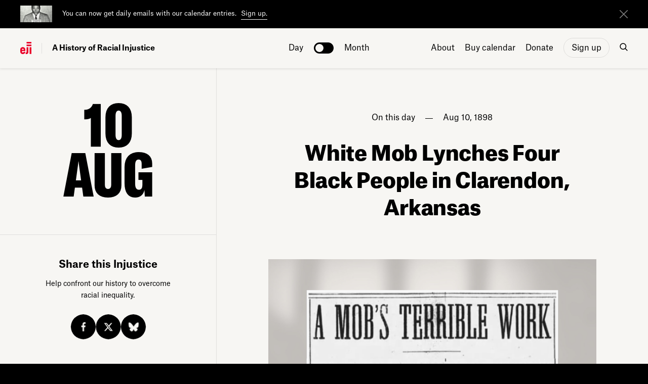

--- FILE ---
content_type: text/html; charset=UTF-8
request_url: https://calendar.eji.org/racial-injustice/aug/10
body_size: 7815
content:
<!DOCTYPE html>
<html lang="en" dir="ltr" prefix="content: http://purl.org/rss/1.0/modules/content/  dc: http://purl.org/dc/terms/  foaf: http://xmlns.com/foaf/0.1/  og: http://ogp.me/ns#  rdfs: http://www.w3.org/2000/01/rdf-schema#  schema: http://schema.org/  sioc: http://rdfs.org/sioc/ns#  sioct: http://rdfs.org/sioc/types#  skos: http://www.w3.org/2004/02/skos/core#  xsd: http://www.w3.org/2001/XMLSchema# ">
  <head>
    <meta charset="utf-8" />
<link rel="canonical" href="https://calendar.eji.org/racial-injustice/aug/10" />
<meta name="Generator" content="Drupal 10 (https://www.drupal.org)" />
<meta name="MobileOptimized" content="width" />
<meta name="HandheldFriendly" content="true" />
<meta name="viewport" content="width=device-width, initial-scale=1.0" />
<link rel="icon" href="/sites/default/files/favicon.ico" type="image/vnd.microsoft.icon" />
 
        <title>On Aug 10, 1898: White Mob Lynches Four Black People in Clarendon, Arkansas</title>
        <meta name="author" content="MADEO" />
        <meta name="viewport" content="viewport-fit=cover, width=device-width, initial-scale=1.0, minimum-scale=1.0, maximum-scale=1.0, user-scalable=no"> 
        <link rel="shortcut icon" href="https://calendar.eji.org/themes/custom/eji_calendar/fav_icon.ico" type="image/x-icon">
        <link rel="icon" type="image/png" href="https://calendar.eji.org/themes/custom/eji_calendar/favicon_16x16.png" sizes="16x16" />
        <link rel="icon" type="image/png" href="https://calendar.eji.org/themes/custom/eji_calendar/favicon_32x32.png" sizes="32x32" />
        
        <script src="https://calendar.eji.org/themes/custom/eji_calendar/assets/js/outdated-browser-rework.js"></script>
	<script>
  var userAgent = navigator.userAgent || navigator.vendor || window.opera,
      ua = userAgent.toLowerCase();
      if ((ua.indexOf("FBAN") > -1) || (ua.indexOf("FBAV") > -1) || (ua.indexOf("fban") > -1) || (ua.indexOf("fbav") > -1) || (ua.indexOf("instagram") > -1)) {
          //console.log('fb/insta');
      } else {
         //console.log('not fb/insta');
      }
			outdatedBrowserRework({
                browserSupport: {
                    'Chrome': 57, // Includes Chrome for mobile devices
                    'Edge': 16,
                    'Safari': 10,
                    'Mobile Safari': 10,
                    'Firefox': 60,
                    'Opera': 57,
                    'Vivaldi': 1,
                    'IE': false
                },
                requireChromeOnAndroid: false,
                isUnknownBrowserOK: false,
                messages: {
                    en: {
                        outOfDate: "Your browser is out of date!",
                        update: {
                            web: "Please update to the latest version of your browser for the best experience on the website.",
                            googlePlay: "Please update to the latest version of your browser.",
                            appStore: "Please update to the latest version of your browser."
                        },
                        url: "http://outdatedbrowser.com/",
                        callToAction: "Update my browser now",
                        close: "Close"
                    }
                }
            });
              var css = 'header .nav ul li a.nav-sign-up { padding: 4px 15px 5px 15px !important; margin-top: 23px !important; }',
                  head = document.head || document.getElementsByTagName('head')[0],
                  style = document.createElement('style');

            if (navigator.userAgent.indexOf('Mac OS X') != -1) {

            } else {
              //alert("windows");

              head.appendChild(style);

              style.type = 'text/css';
              if (style.styleSheet){
                // This is required for IE8 and below.
                style.styleSheet.cssText = css;
              } else {
                style.appendChild(document.createTextNode(css));
              }
            }
	</script>
    <meta property="og:title" content="Aug. 10, 1898 | White Mob Lynches Four Black People in Clarendon, Arkansas" /><meta property="twitter:title" content="August 10th, 1898 | A History of Racial Injustice" /><meta property="og:type" content="website" /><meta name="twitter:image" content="https://calendar.eji.org/sites/default/files/2021-08/8-10-1898%20web%20hero.png" /><meta property="og:image" content="https://calendar.eji.org/sites/default/files/2021-08/8-10-1898%20web%20hero.png" /><meta property="og:image:width" content="200" /><meta property="og:image:height" content="200" /><meta property="og:description" content="Learn more about our history of racial injustice."><meta name="twitter:description" content="On this day, a white mob lynched four Black people in Clarendon, Arkansas."><meta property="og:url" content="https://calendar.eji.org/racial-injustice/aug/10"><meta name="twitter:card" content="summary_large_image" />    <link rel="stylesheet" media="all" href="/core/modules/system/css/components/align.module.css?t899et" />
<link rel="stylesheet" media="all" href="/core/modules/system/css/components/fieldgroup.module.css?t899et" />
<link rel="stylesheet" media="all" href="/core/modules/system/css/components/container-inline.module.css?t899et" />
<link rel="stylesheet" media="all" href="/core/modules/system/css/components/clearfix.module.css?t899et" />
<link rel="stylesheet" media="all" href="/core/modules/system/css/components/details.module.css?t899et" />
<link rel="stylesheet" media="all" href="/core/modules/system/css/components/hidden.module.css?t899et" />
<link rel="stylesheet" media="all" href="/core/modules/system/css/components/item-list.module.css?t899et" />
<link rel="stylesheet" media="all" href="/core/modules/system/css/components/js.module.css?t899et" />
<link rel="stylesheet" media="all" href="/core/modules/system/css/components/nowrap.module.css?t899et" />
<link rel="stylesheet" media="all" href="/core/modules/system/css/components/position-container.module.css?t899et" />
<link rel="stylesheet" media="all" href="/core/modules/system/css/components/reset-appearance.module.css?t899et" />
<link rel="stylesheet" media="all" href="/core/modules/system/css/components/resize.module.css?t899et" />
<link rel="stylesheet" media="all" href="/core/modules/system/css/components/system-status-counter.css?t899et" />
<link rel="stylesheet" media="all" href="/core/modules/system/css/components/system-status-report-counters.css?t899et" />
<link rel="stylesheet" media="all" href="/core/modules/system/css/components/system-status-report-general-info.css?t899et" />
<link rel="stylesheet" media="all" href="/core/modules/system/css/components/tablesort.module.css?t899et" />
<link rel="stylesheet" media="all" href="/themes/custom/eji_calendar/assets/css/style.css?t899et" />
<link rel="stylesheet" media="all" href="/themes/custom/eji_calendar/assets/css/responsive.css?t899et" />

    <script type="application/json" data-drupal-selector="drupal-settings-json">{"path":{"baseUrl":"\/","pathPrefix":"","currentPath":"racial-injustice\/aug\/10","currentPathIsAdmin":false,"isFront":false,"currentLanguage":"en"},"pluralDelimiter":"\u0003","suppressDeprecationErrors":true,"user":{"uid":0,"permissionsHash":"267a1a76fc9e9406fa4bead491d0dbb57ff1126ff3dd34af2dad75d453e79bd2"}}</script>
<script src="/core/assets/vendor/jquery/jquery.min.js?v=3.7.1"></script>
<script src="/core/assets/vendor/once/once.min.js?v=1.0.1"></script>
<script src="/core/misc/drupalSettingsLoader.js?v=10.6.1"></script>
<script src="/core/misc/drupal.js?v=10.6.1"></script>
<script src="/core/misc/drupal.init.js?v=10.6.1"></script>
<script src="/themes/custom/eji_calendar/assets/js/header-script.js?t899et"></script>

        
        
        <!-- Google Tag Manager -->
        <script>(function(w,d,s,l,i){w[l]=w[l]||[];w[l].push({'gtm.start':
        new Date().getTime(),event:'gtm.js'});var f=d.getElementsByTagName(s)[0],
        j=d.createElement(s),dl=l!='dataLayer'?'&l='+l:'';j.async=true;j.src=
        'https://www.googletagmanager.com/gtm.js?id='+i+dl;f.parentNode.insertBefore(j,f);
        })(window,document,'script','dataLayer','GTM-WHS4JKQ');</script>
        <!-- End Google Tag Manager -->

	<!-- Meta Pixel Code -->
        <script>
        !function(f,b,e,v,n,t,s)
        {if(f.fbq)return;n=f.fbq=function(){n.callMethod?
        n.callMethod.apply(n,arguments):n.queue.push(arguments)};
        if(!f._fbq)f._fbq=n;n.push=n;n.loaded=!0;n.version='2.0';
        n.queue=[];t=b.createElement(e);t.async=!0;
        t.src=v;s=b.getElementsByTagName(e)[0];
        s.parentNode.insertBefore(t,s)}(window, document,'script',
        'https://connect.facebook.net/en_US/fbevents.js');
        fbq('init', '1904737677001862');
        fbq('track', 'PageView');
        </script>
        <noscript><img height="1" width="1" style="display:none"
        src="https://www.facebook.com/tr?id=1904737677001862&ev=PageView&noscript=1"
        /></noscript>
        <!-- End Meta Pixel Code -->
        
  </head>
  <body class="day-page overlap-effect fixed-content has-topbanner" >
        <!-- Google Tag Manager (noscript) -->
        <noscript><iframe src="https://www.googletagmanager.com/ns.html?id=GTM-WHS4JKQ"
        height="0" width="0" style="display:none;visibility:hidden"></iframe></noscript>
        <!-- End Google Tag Manager (noscript) -->
        <input type="hidden" id="hdn_node_id" name="hdn_node_id" value="" >
    <div id="outdated"></div>
        
        
          <div class="dialog-off-canvas-main-canvas" data-off-canvas-main-canvas>
    
<div id="wrapper">


<div class="page-transition page-load">
    <span></span>
</div>

<section class="top-banner active" style="top: 0px;">
    <div class="container-fluid">
        <div class="row align-items-center">
                        <div class="col-auto d-none d-md-block thumb-col">
                <div class="thumb-holder" style="background-image: url('/sites/default/files/upload/eji-calendar-signup_1.jpg');"></div>
            </div>
                        <div class="col banner-content">
                <p class="p-small">
                                        <span>You can now get daily emails with our calendar entries.</span>
                                                            <a href="/sign-up" target="" rel="noopener">Sign up.</a>
                                    </p>
                
            </div>
            <div class="col-1 col-sm-2 col-md-1 align-self-center align-self-md-center icon-col">
                <a href="#" class="close" aria-label="close"></a>
            </div>
        </div>
    </div>
</section>

<header id="main-header">
                <div class="container-fluid">
                    <div class="row d-flex align-items-center">
                        <div class="col-lg-5 col-xl-5 col logo-holder">
                            <a class="logo d-flex align-items-center" href="/racial-injustice/jan/02">
                                <span class="logo-icon"></span>
                                <span class="logo-title d-lg-inline-block">A History of Racial Injustice</span>
                            </a>
                        </div>
                        <div class="header-months-trigger">
                            <a href="#">
                                August
                                <span class="icon" href="#"><i class="icon-dropdown"></i></span>
                            </a>
                        </div>
                        <div class="col-md-2 d-none d-lg-inline-block text-center switch-holder fade-out">
                            <b class="switch-day" site_url="https://calendar.eji.org" url="/racial-injustice/jan/02">Day</b>
                            <label class="switch">
                                <input type="checkbox">
                                <span></span>
                            </label>
                            <b class="switch-month" site_url="https://calendar.eji.org" url="/racial-injustice/aug">Month</b>
                        </div>
                        <div class="col-lg-5 col-xl-5 col-auto text-lg-left text-right nav-holder">
                            <nav class="nav d-flex align-items-center justify-content-end">
                                <ul>
        

  <ul data-region="header" block="eji_calendar_main_menu" class="menu menu-level-0">
                  
        <li class="menu-item">
          <a href="/about" data-drupal-link-system-path="node/22">About</a>
                                
  
  <div class="menu_link_content menu-link-contentmain view-mode-default menu-dropdown menu-dropdown-0 menu-type-default">
              
      </div>



                  </li>
                      
        <li class="menu-item">
          <a href="https://shop.eji.org/products/a-history-of-racial-injustice-calendar-2026" target="_blank">Buy calendar</a>
                                
  
  <div class="menu_link_content menu-link-contentmain view-mode-default menu-dropdown menu-dropdown-0 menu-type-default">
              
      </div>



                  </li>
                      
        <li class="menu-item">
          <a href="https://support.eji.org/calendar" target="_blank">Donate</a>
                                
  
  <div class="menu_link_content menu-link-contentmain view-mode-default menu-dropdown menu-dropdown-0 menu-type-default">
              
      </div>



                  </li>
                      
        <li class="menu-item">
          <a href="/sign-up" class="nav-sign-up" data-drupal-link-system-path="node/50">Sign up</a>
                                
  
  <div class="menu_link_content menu-link-contentmain view-mode-default menu-dropdown menu-dropdown-0 menu-type-default">
              
      </div>



                  </li>
          </ul>


  </ul>

                                <a href="#" class="icon d-md-inline-block d-none search-nav-trigger"><span class="icon-search"></span></a>
                            </nav>
                            <nav id="mobile-fixed-nav" class="nav mobile-nav d-flex align-items-center justify-content-end">
                                    <div class="search-nav-mobile">
                                        <form class="search-form-mobile" action="/search/node/" method="GET">
                                            <input type="text" name="keys" placeholder="Search..." autofocus="autofocus" />
                                            <button type="submit" class="icon search-submit"><span class="icon-search light"></span></button>
                                            <button type="reset" class="icon search-reset"><span class="icon-search-reset"></span></button>
                                        </form>
                                    </div>
                                    <ul class="menu-items-ul">
                                        <li class="explore-item-holder">
                                            <a id="mobile_month_link" href="/racial-injustice/aug" >Explore</a>
                                        </li>
                                        
        
        
          <li>
        <a href="/about" data-drupal-link-system-path="node/22">About</a>
              </li>
          <li>
        <a href="https://support.eji.org/give/268772/#!/donation/checkout" target="_blank">Donate</a>
              </li>
          <li>
        <a href="/sign-up" data-drupal-link-system-path="node/50">Sign up</a>
              </li>
        
  


  
                                    </ul>

                                    <ul class="social-links-ul">
                                                                                <li><a class="icon" href="https://www.facebook.com/equaljusticeinitiative" target="_blank"><span class="icon-facebook"></span></a></li>
                                                                                                                        <li><a class="icon" href="https://x.com/eji_org" target="_blank"><span class="icon-x"></span></a></li>
                                                                                                                        <li><a class="icon" href="https://bsky.app/profile/eji.org" target="_blank"><span class="icon-bluesky"></span></a></li>
                                                                                                                        <li><a class="icon" href="https://www.instagram.com/eji_org/" target="_blank"><span class="icon-instagram"></span></a></li>
                                                                                                                        <li><a class="icon" href="https://www.threads.com/@eji_org?hl=en" target="_blank"><span class="icon-threads"></span></a></li>
                                                                                                                        <li><a class="icon" href="https://youtube.com/playlist?list=PLSOVnfXPJ2BRFw527tB4O-54Qg9D-hAcG&amp;si=2f1wvoKKLrKVvy-9" target="_blank"><span class="icon-youtube"></span></a></li>
                                                                            </ul>

                            </nav>
                            <a class="icon d-lg-none d-md-inline-block mobile-signup" href="/sign-up">Sign up</a>
                            <a class="icon d-lg-none d-md-inline-block mobile-nav-trigger" href="#"><span class="icon-menu"></span></a>
                        </div>
                        <!--div class="col-4 d-md-none d-sm-block text-right">
                            <a class="icon mobile-sharing-trigger" href="#"><span class="icon-sharing"></span></a>
                            <nav class="mobile-sharing d-flex align-items-center">
                                <div class="sharing-content text-center">
                                    <h3 class="tiny-title"></h3>
                                    <p></p>
                                    <div class="sharing-buttons text-center">
                                        <a href="https://www.facebook.com/sharer/sharer.php?u=" target="_blank"  class="share-button white facebook" >Facebook</a>
                                        <a href="https://twitter.com/home?status=" target="_blank" class="share-button x white ">Twitter</a>
                                        <a href="https://twitter.com/home?status=" target="_blank" class="share-button bluesky white ">bluesky</a>
                                    </div>
                                </div>
                            </nav>
                        </div-->
                    </div>
                </div>

                <div class="search-nav d-md-block d-none">
                    <div class="container-fluid">
                        <div class="row align-items-center">
                            <div class="col-md-12">
                                <form class="search-form" action="/search/node/" method="GET">
                                    <input type="text" name="keys" placeholder="Search..." autofocus="autofocus" />
                                    <button type="submit" class="icon search-submit"><span class="icon-search light"></span></button>
                                </form>
                                <a href="#" class="icon close-search"><span class="icon-close-search"></span></a>
                            </div>
                        </div>
                    </div>
                </div>


                <a href="#" class="icon search-close-mobile">
                    <span class="icon-close-mobile"></span>
                </a>
                
            </header>


            <section class="search-form-on-page">
                <div class="container-fluid">
                  <div class="row">
                    <div class="col-12">
                        <div class="search-nav-mobile">
                            <form class="search-form-mobile" action="/search/node/" method="GET">
                                <input type="text" name="keys" placeholder="Search..." autofocus="autofocus" />
                                <button type="submit" class="icon search-submit"><span class="icon-search"></span></button>
                                <button type="reset" class="icon search-reset"><span class="icon-search-reset black"></span></button>
                            </form>
                        </div>
                    </div>
                  </div>
                </div>
              </section>

            


    <div id="content" class="content content-page  ">
                                    <section class="day-section">
                    <div class="container-fluid">
                        <div class="row">
                            <div class="col-md-4 text-center sidebar d-none d-lg-block" >
                                <div id="scaleable-wrapper">
                                    <div class="scalable-content d-flex flex-column align-items-end">
                                        <h2 class="large-title align-self-center mt-auto" id="very-specific-design">10<br> Aug </h2>
                                        <div class="share-content text-center mt-auto">
                                            <span class="seperator-line"></span>
                                            <h3 class="small-title">Share this Injustice</h3>
                                            <p>Help confront our history to overcome racial inequality.</p>
                                            <div class="sharing-buttons text-center">
                                                <div class="d-flex justify-content-center align-item-center">
                                                    <a href="https://www.facebook.com/sharer/sharer.php?u=https%3A%2F%2Fcalendar.eji.org%2Fracial-injustice%2Faug%2F10" target="_blank" social_channel="facebook" class="share-button facebook" >Facebook</a>
                                                    <a href="https://x.com/intent/post?text=To+overcome+racial+inequality%2C+we+must+confront+our+history.+%28%40eji_org%29 https://calendar.eji.org/racial-injustice/aug/10" target="_blank" social_channel="x" class="share-button x">X</a>
                                                    <a href="https://bsky.app/intent/compose?text=To+overcome+racial+inequality%2C+we+must+confront+our+history.+%28%40eji.org%29%20https%3A%2F%2Fcalendar.eji.org%2Fracial-injustice%2Faug%2F10" target="_blank" social_channel="bluesky" class="share-button bluesky">Bluesky</a>
                                                </div>
                                            </div>
                                        </div>
                                    </div>

                                </div>
                            </div>
                            <div class="col-lg-8 ml-auto page-content">
                                                                    <div class="row">
                                        <div class="day-page-title">
                                            <p class="date"><span>On this day</span><span>Aug 10, 1898</span></p>
                                            <input type="hidden" id="hdn_story_id" name="hdn_story_id" value="418" >
                                            <h2 class="big-title resizable-text title">White Mob Lynches Four Black People in Clarendon, Arkansas</h2>
                                        </div>
                                    </div>
                                                                        <div class="row">
                                        <div class="image-container">
                                            <div class="holder">
                                                <div class="img-ratio lazy-loading" data-src="/sites/default/files/2021-08/8-10-1898%20web%20hero.png"></div>
                                                                                        </div>
                                        </div>
                                    </div>
                                                                                                            <div class="row">
                                        <div class="inner-content">
                                            <p>On August 10, 1898, a white mob seized four Black people from a jail in Clarendon, Arkansas, and lynched them before they could stand trial.<br><br>A few weeks prior, a white woman named Erneze Orr allegedly hired Will Sanders, Rilla Weaver, Dennis Ricord, and Manse Castle to kill her husband, John T. Orr. After Mr. Sanders, Ms. Weaver, Mr. Ricord, and Mr. Castle were arrested for this alleged offense, a mob of white community members quickly formed and, on three separate occasions, convened at the jail intent on lynching the four men. Despite these repeated threats, officers refused to move the group to a safer location as they awaited trial.<br><br>On August 10, the white mob stormed the jail a final time. Rather than protecting the people in his custody, the sheriff turned the jail keys over to the mob. Newspapers reported that he had been persuaded to open the jail doors and let the mob enter “by their earnestness.”<br><br>Mrs. Orr, the white woman who allegedly orchestrated her husband’s murder, was also being held at the jail. She reportedly ingested poison shortly before the mob’s arrival. Though contemporary reports note that she was still alive when the mob stormed the jail, the mob left her and took only the four Black people from the jail.<br><br>The mob hung Mr. Sanders, Ms. Weaver, Mr. Ricord, and Mr. Castle from the tramway of a nearby sawmill with signs affixed to them that read “This is the penalty for murder and rape.” Their bodies were then left on display for hours to terrorize the entire Black community.<br><br>During this era of racial terror, mere suggestions of Black-on-white violence could provoke mob violence and lynching before the judicial system could or would act. The deep racial hostility permeating Southern society often served to focus suspicion on Black communities after a crime was discovered, whether or not there was evidence to support the suspicion. Even in situations like this case, where a white person was believed to be the orchestrator of the violence, accusations lodged against Black people were rarely subject to serious scrutiny. White lynch mobs regularly displayed complete disregard for the legal system, abducting Black people from courts, jails, and out of police custody. Law enforcement officials, charged with protecting those in their custody, often failed to intervene, as was the case here.<br><br>Mr. Sanders, Ms. Weaver, Mr. Ricord, and Mr. Castle were four of at least 492 documented lynching victims in the state of Arkansas between 1877 and 1950. To learn more about the history of racial terror lynching, read EJI’s report, <a href="https://lynchinginamerica.eji.org/report/"><em>Lynching in America</em></a><em>.</em></p>

                                        </div>
                                    </div>
                                    
                                                                <div class="row">
                                    <div class="col-md-12 navigation-buttons">
                                        <a href="/racial-injustice/aug/09"><div class="arrow-button mt-auto left"><span class="icon"><i class="icon-left-arrow small"></i></span> Previous day</div></a>
                                        <a href="/racial-injustice/aug/11"><div class="arrow-button mt-auto float-right text-right"><span class="icon"><i class="icon-right-arrow small"></i></span> Next day</div></a>
                                    </div>
                                </div>

                                    

        <div id="block-eji-calendar-content">
  
    
      
  </div>
<div class="row about-section">
                                    <div class="col-md-6 col-lg-5 offset-lg-1 d-flex flex-column">
                                                                                <h3 class="small-title">About EJI</h3>
                                                                                                                        <p>The Equal Justice Initiative works to end mass incarceration, excessive punishment, and racial inequality.</p>
                                                                                                                        <a href="https://eji.org" class="arrow-button with-img mt-auto mr-auto"><img src="/sites/default/files/upload/learn-more-about-eji-icon.jpg" alt="" />  Learn more  <span class="icon"><i class="icon-right-arrow small"></i></span></a>
                                                                            </div>
                                    <div class="col-md-6 col-lg-5 d-flex flex-column">
                                                                                <h3 class="small-title">About this website</h3>
                                                                                                                        <p>Until we confront our history of racial injustice and its legacy, we cannot overcome the racial bias that exists today.</p>
                                                                                                                        <a href="/about" class="arrow-button with-img mt-auto mr-auto"><img src="/sites/default/files/upload/kids-drawing-eji-calendar1.jpg" alt="" />  Learn more  <span class="icon"><i class="icon-right-arrow small"></i></span></a>
                                                                            </div>
</div>

                            </div>
                        </div>
                    </div>
                </section>

                <div id="mobile-fixed-sharing" class="mobile-sharing-menu">
                        <a class="icon mobile-sharing-trigger" href="#"><span class="icon-sharing light"></span><span class="text">Share</span></a>
                        <nav class="mobile-sharing d-flex align-items-center">
                            <a class="icon mobile-sharing-close" href="#"><span class="icon-close light"></span></a>
                            <div class="sharing-content text-center">
                                <h3 class="tiny-title">Share this Injustice</h3>
                                <p>Help confront our history to overcome racial inequality.</p>
                                <div class="sharing-buttons text-center">
                                    <a href="https://www.facebook.com/sharer/sharer.php?u=https%3A%2F%2Fcalendar.eji.org%2Fracial-injustice%2Faug%2F10" target="_blank" social_channel="facebook"  class="share-button white facebook" >Facebook</a>
                                    <a href="https://x.com/intent/post?text=To+overcome+racial+inequality%2C+we+must+confront+our+history.+%28%40eji_org%29 https://calendar.eji.org/racial-injustice/aug/10" target="_blank" social_channel="x" class="share-button x white">X</a>
                                    <a href="https://bsky.app/intent/compose?text=To+overcome+racial+inequality%2C+we+must+confront+our+history.+%28%40eji.org%29%20https%3A%2F%2Fcalendar.eji.org%2Fracial-injustice%2Faug%2F10" target="_blank" social_channel="bluesky" class="share-button bluesky white">bluesky</a>
                                </div>
                            </div>
                        </nav>
                    </div>




            
        

        <section class="months-holder at-bottom">
            <div class="container-fluid">
                <div class="row">
                    <div class="col-12 title text-center">
                        <p class="large-paragraph">
                            Explore more events
                        </p>
                    </div>
                </div>
            </div>
            <div class="months-pane">
                <div class="container-fluid">
                    <div class="row">
                                                    <div class="col-6 col-md-4 col-lg-3 text-center">
                                <a href="https://calendar.eji.org/racial-injustice/jan">January</a>
                            </div>
                                                    <div class="col-6 col-md-4 col-lg-3 text-center">
                                <a href="https://calendar.eji.org/racial-injustice/feb">February</a>
                            </div>
                                                    <div class="col-6 col-md-4 col-lg-3 text-center">
                                <a href="https://calendar.eji.org/racial-injustice/mar">March</a>
                            </div>
                                                    <div class="col-6 col-md-4 col-lg-3 text-center">
                                <a href="https://calendar.eji.org/racial-injustice/apr">April</a>
                            </div>
                                                    <div class="col-6 col-md-4 col-lg-3 text-center">
                                <a href="https://calendar.eji.org/racial-injustice/may">May</a>
                            </div>
                                                    <div class="col-6 col-md-4 col-lg-3 text-center">
                                <a href="https://calendar.eji.org/racial-injustice/jun">June</a>
                            </div>
                                                    <div class="col-6 col-md-4 col-lg-3 text-center">
                                <a href="https://calendar.eji.org/racial-injustice/jul">July</a>
                            </div>
                                                    <div class="col-6 col-md-4 col-lg-3 text-center">
                                <a href="https://calendar.eji.org/racial-injustice/aug">August</a>
                            </div>
                                                    <div class="col-6 col-md-4 col-lg-3 text-center">
                                <a href="https://calendar.eji.org/racial-injustice/sep">September</a>
                            </div>
                                                    <div class="col-6 col-md-4 col-lg-3 text-center">
                                <a href="https://calendar.eji.org/racial-injustice/oct">October</a>
                            </div>
                                                    <div class="col-6 col-md-4 col-lg-3 text-center">
                                <a href="https://calendar.eji.org/racial-injustice/nov">November</a>
                            </div>
                                                    <div class="col-6 col-md-4 col-lg-3 text-center">
                                <a href="https://calendar.eji.org/racial-injustice/dec">December</a>
                            </div>
                                            </div>
                </div>
            </div>
        </section>

    </div>


</div>

 
    <div class="footer-wrapper">
        <div class="Scroll-content">
                            <section class="section-large-btn">
                    <a class="large-btn" href="/sign-up">
                        <div class="container-fluid">
                            <div class="row align-items-start align-items-sm-center">
                                                                <div class="col d-none d-md-block thumb-holder">
                                    <div class="thumb" style="background-image: url(/sites/default/files/upload/eji-calendar-signup_1_0.jpg);"></div>
                                </div>
                                                                <div class="col-auto d-block d-md-none text-left arrow-holder">
                                    <span class="arrow"></span>
                                </div>
                                                                <div class="col">
                                    <h4 class="cta-title">Sign up for daily emails</h4>
                                </div>
                                                                <div class="col-1 d-none d-md-block text-right arrow-holder">
                                    <span class="arrow"></span>
                                </div>
                            </div>
                        </div>
                    </a>
                </section>
                        <footer class="d-flex align-items-end">
                <div class="container-fluid">
                    <div class="row">
                        

<div class="col-lg-8">
                                                <h3>Acknowledge our history</h3>
                                                <nav class="footer-links d-flex justify-content-lg-start justify-content-center">
                            <ul>
        
          <li>
        <a href="/sign-up" data-drupal-link-system-path="node/50">Sign up</a>
              </li>
          <li>
        <a href="https://shop.eji.org/products/a-history-of-racial-injustice-calendar-2026" target="_blank">Buy the calendar</a>
              </li>
          <li>
        <a href="https://eji.org" target="_blank">eji.org</a>
              </li>
        
  

</ul>
                        </nav>
                    </div>
                    <div class="col-lg-4 d-flex align-items-end">
                    <nav class="social-links d-flex justify-content-lg-end align-items-lg-end justify-content-center flex-lg-column">
                                                        <ul class="d-flex align-items-center">
                                                                <li><a class="icon" href="https://www.facebook.com/equaljusticeinitiative" target="_blank"><span class="icon-facebook"></span></a></li>
                                                                                                <li><a class="icon" href="https://x.com/eji_org" target="_blank"><span class="icon-x"></span></a></li>
                                                                                                <li><a class="icon" href="https://bsky.app/profile/eji.org" target="_blank"><span class="icon-bluesky"></span></a></li>
                                                            </ul>
                            <ul class="d-flex align-items-center">
                                                                <li><a class="icon" href="https://www.instagram.com/eji_org/" target="_blank"><span class="icon-instagram"></span></a></li>
                                                                                                <li><a class="icon" href="https://www.threads.com/@eji_org?hl=en" target="_blank"><span class="icon-threads"></span></a></li>
                                                                                                <li><a class="icon" href="https://youtube.com/playlist?list=PLSOVnfXPJ2BRFw527tB4O-54Qg9D-hAcG&amp;si=2f1wvoKKLrKVvy-9" target="_blank"><span class="icon-youtube"></span></a></li>
                                                            </ul>
                            
                        </nav>
                    </div>
                    </div>
                </div>
            </footer>
        </div>
    </div>

<div id="fixed_holder"></div>

<!-- Global site tag (gtag.js) - Google Analytics -->
<script async src="https://www.googletagmanager.com/gtag/js?id=UA-132756963-1"></script>
<script>
window.dataLayer = window.dataLayer || [];
function gtag(){dataLayer.push(arguments);}
gtag('js', new Date());

gtag('config', 'UA-132756963-1', { 'transport_type': 'beacon'});
</script>

                            
                            
                            
                            
                


  </div>

    
    
   
    
    
    
    <script src="/themes/custom/eji_calendar/assets/js/popper.min.js?t899et"></script>
<script src="/themes/custom/eji_calendar/assets/js/bootstrap.min.js?t899et"></script>
<script src="/themes/custom/eji_calendar/assets/js/pgwbrowser.min.js?t899et"></script>
<script src="/themes/custom/eji_calendar/assets/js/jquery.lazy.min.js?t899et"></script>
<script src="/themes/custom/eji_calendar/assets/js/jquery.lazy.plugins.min.js?t899et"></script>
<script src="/themes/custom/eji_calendar/assets/js/jquery-cookie.js?t899et"></script>
<script src="/themes/custom/eji_calendar/assets/js/plyr.polyfilled.js?t899et"></script>
<script src="/themes/custom/eji_calendar/assets/js/ios-inner-height.min.js?t899et"></script>
<script src="/themes/custom/eji_calendar/assets/js/scripts.js?t899et"></script>

    
        
        
  </body>
</html>



--- FILE ---
content_type: text/css
request_url: https://calendar.eji.org/themes/custom/eji_calendar/assets/css/style.css?t899et
body_size: 38607
content:
@charset "UTF-8";/*!-----------------------------------------------------------------------------------
  Theme Name: EJI-Calendar
  Theme URI: https://eji-calendar.madeostudio.com/
  Description: EJI-Calendar Website
  Author: MADEO 
  Author URI: http://madeostudio.com  
  Version: 1.0
------ -------------------------------------------------------------------------------*//*!
 * Bootstrap v4.1.3 (https://getbootstrap.com/)
 * Copyright 2011-2018 The Bootstrap Authors
 * Copyright 2011-2018 Twitter, Inc.
 * Licensed under MIT (https://github.com/twbs/bootstrap/blob/master/LICENSE)
 */:root{--blue:#007bff;--indigo:#6610f2;--purple:#6f42c1;--pink:#e83e8c;--red:#dc3545;--orange:#fd7e14;--yellow:#ffc107;--green:#28a745;--teal:#20c997;--cyan:#17a2b8;--white:#fff;--gray:#6c757d;--gray-dark:#343a40;--primary:#007bff;--secondary:#6c757d;--success:#28a745;--info:#17a2b8;--warning:#ffc107;--danger:#dc3545;--light:#f8f9fa;--dark:#343a40;--breakpoint-xs:0;--breakpoint-sm:576px;--breakpoint-md:768px;--breakpoint-lg:992px;--breakpoint-xl:1200px;--font-family-sans-serif:-apple-system,BlinkMacSystemFont,"Segoe UI",Roboto,"Helvetica Neue",Arial,sans-serif,"Apple Color Emoji","Segoe UI Emoji","Segoe UI Symbol","Noto Color Emoji";--font-family-monospace:SFMono-Regular,Menlo,Monaco,Consolas,"Liberation Mono","Courier New",monospace}*,::after,::before{box-sizing:border-box}html{font-family:sans-serif;line-height:1.15;-webkit-text-size-adjust:100%;-ms-text-size-adjust:100%;-ms-overflow-style:scrollbar;-webkit-tap-highlight-color:transparent}@-ms-viewport{width:device-width}article,aside,figcaption,figure,footer,header,hgroup,main,nav,section{display:block}body{margin:0;font-family:-apple-system,BlinkMacSystemFont,"Segoe UI",Roboto,"Helvetica Neue",Arial,sans-serif,"Apple Color Emoji","Segoe UI Emoji","Segoe UI Symbol","Noto Color Emoji";font-size:1rem;font-weight:400;line-height:1.5;color:#212529;text-align:left;background-color:#fff}[tabindex="-1"]:focus{outline:0!important}hr{box-sizing:content-box;height:0;overflow:visible}h1,h2,h3,h4,h5,h6{margin-top:0;margin-bottom:.5rem}p{margin-top:0;margin-bottom:1rem}abbr[data-original-title],abbr[title]{text-decoration:underline;-webkit-text-decoration:underline dotted;text-decoration:underline dotted;cursor:help;border-bottom:0}address{margin-bottom:1rem;font-style:normal;line-height:inherit}dl,ol,ul{margin-top:0;margin-bottom:1rem}ol ol,ol ul,ul ol,ul ul{margin-bottom:0}dt{font-weight:700}dd{margin-bottom:.5rem;margin-left:0}blockquote{margin:0 0 1rem}dfn{font-style:italic}b,strong{font-weight:bolder}small{font-size:80%}sub,sup{position:relative;font-size:75%;line-height:0;vertical-align:baseline}sub{bottom:-.25em}sup{top:-.5em}a{color:#007bff;text-decoration:none;background-color:transparent;-webkit-text-decoration-skip:objects}a:hover{color:#0056b3;text-decoration:underline}a:not([href]):not([tabindex]){color:inherit;text-decoration:none}a:not([href]):not([tabindex]):focus,a:not([href]):not([tabindex]):hover{color:inherit;text-decoration:none}a:not([href]):not([tabindex]):focus{outline:0}code,kbd,pre,samp{font-family:SFMono-Regular,Menlo,Monaco,Consolas,"Liberation Mono","Courier New",monospace;font-size:1em}pre{margin-top:0;margin-bottom:1rem;overflow:auto;-ms-overflow-style:scrollbar}figure{margin:0 0 1rem}img{vertical-align:middle;border-style:none}svg{overflow:hidden;vertical-align:middle}table{border-collapse:collapse}caption{padding-top:.75rem;padding-bottom:.75rem;color:#6c757d;text-align:left;caption-side:bottom}th{text-align:inherit}label{display:inline-block;margin-bottom:.5rem}button{border-radius:0}button:focus{outline:1px dotted;outline:5px auto -webkit-focus-ring-color}button,input,optgroup,select,textarea{margin:0;font-family:inherit;font-size:inherit;line-height:inherit}button,input{overflow:visible}button,select{text-transform:none}[type=reset],[type=submit],button,html [type=button]{-webkit-appearance:button}[type=button]::-moz-focus-inner,[type=reset]::-moz-focus-inner,[type=submit]::-moz-focus-inner,button::-moz-focus-inner{padding:0;border-style:none}input[type=checkbox],input[type=radio]{box-sizing:border-box;padding:0}input[type=date],input[type=datetime-local],input[type=month],input[type=time]{-webkit-appearance:listbox}textarea{overflow:auto;resize:vertical}fieldset{min-width:0;padding:0;margin:0;border:0}legend{display:block;width:100%;max-width:100%;padding:0;margin-bottom:.5rem;font-size:1.5rem;line-height:inherit;color:inherit;white-space:normal}progress{vertical-align:baseline}[type=number]::-webkit-inner-spin-button,[type=number]::-webkit-outer-spin-button{height:auto}[type=search]{outline-offset:-2px;-webkit-appearance:none}[type=search]::-webkit-search-cancel-button,[type=search]::-webkit-search-decoration{-webkit-appearance:none}::-webkit-file-upload-button{font:inherit;-webkit-appearance:button}output{display:inline-block}summary{display:list-item;cursor:pointer}template{display:none}[hidden]{display:none!important}.h1,.h2,.h3,.h4,.h5,.h6,h1,h2,h3,h4,h5,h6{margin-bottom:.5rem;font-family:inherit;font-weight:500;line-height:1.2;color:inherit}.h1,h1{font-size:2.5rem}.h2,h2{font-size:2rem}.h3,h3{font-size:1.75rem}.h4,h4{font-size:1.5rem}.h5,h5{font-size:1.25rem}.h6,h6{font-size:1rem}.lead{font-size:1.25rem;font-weight:300}.display-1{font-size:6rem;font-weight:300;line-height:1.2}.display-2{font-size:5.5rem;font-weight:300;line-height:1.2}.display-3{font-size:4.5rem;font-weight:300;line-height:1.2}.display-4{font-size:3.5rem;font-weight:300;line-height:1.2}hr{margin-top:1rem;margin-bottom:1rem;border:0;border-top:1px solid rgba(0,0,0,.1)}.small,small{font-size:80%;font-weight:400}.mark,mark{padding:.2em;background-color:#fcf8e3}.list-unstyled{padding-left:0;list-style:none}.list-inline{padding-left:0;list-style:none}.list-inline-item{display:inline-block}.list-inline-item:not(:last-child){margin-right:.5rem}.initialism{font-size:90%;text-transform:uppercase}.blockquote{margin-bottom:1rem;font-size:1.25rem}.blockquote-footer{display:block;font-size:80%;color:#6c757d}.blockquote-footer::before{content:"\2014 \00A0"}.img-fluid{max-width:100%;height:auto}.img-thumbnail{padding:.25rem;background-color:#fff;border:1px solid #dee2e6;border-radius:.25rem;max-width:100%;height:auto}.figure{display:inline-block}.figure-img{margin-bottom:.5rem;line-height:1}.figure-caption{font-size:90%;color:#6c757d}code{font-size:87.5%;color:#e83e8c;word-break:break-word}a>code{color:inherit}kbd{padding:.2rem .4rem;font-size:87.5%;color:#fff;background-color:#212529;border-radius:.2rem}kbd kbd{padding:0;font-size:100%;font-weight:700}pre{display:block;font-size:87.5%;color:#212529}pre code{font-size:inherit;color:inherit;word-break:normal}.pre-scrollable{max-height:340px;overflow-y:scroll}.container{width:100%;padding-right:15px;padding-left:15px;margin-right:auto;margin-left:auto}@media (min-width:576px){.container{max-width:540px}}@media (min-width:768px){.container{max-width:720px}}@media (min-width:992px){.container{max-width:960px}}@media (min-width:1200px){.container{max-width:1140px}}.container-fluid{width:100%;padding-right:15px;padding-left:15px;margin-right:auto;margin-left:auto}.row{display:-ms-flexbox;display:flex;-ms-flex-wrap:wrap;flex-wrap:wrap;margin-right:-15px;margin-left:-15px}.no-gutters{margin-right:0;margin-left:0}.no-gutters>.col,.no-gutters>[class*=col-]{padding-right:0;padding-left:0}.col,.col-1,.col-10,.col-11,.col-12,.col-2,.col-3,.col-4,.col-5,.col-6,.col-7,.col-8,.col-9,.col-auto,.col-lg,.col-lg-1,.col-lg-10,.col-lg-11,.col-lg-12,.col-lg-2,.col-lg-3,.col-lg-4,.col-lg-5,.col-lg-6,.col-lg-7,.col-lg-8,.col-lg-9,.col-lg-auto,.col-md,.col-md-1,.col-md-10,.col-md-11,.col-md-12,.col-md-2,.col-md-3,.col-md-4,.col-md-5,.col-md-6,.col-md-7,.col-md-8,.col-md-9,.col-md-auto,.col-sm,.col-sm-1,.col-sm-10,.col-sm-11,.col-sm-12,.col-sm-2,.col-sm-3,.col-sm-4,.col-sm-5,.col-sm-6,.col-sm-7,.col-sm-8,.col-sm-9,.col-sm-auto,.col-xl,.col-xl-1,.col-xl-10,.col-xl-11,.col-xl-12,.col-xl-2,.col-xl-3,.col-xl-4,.col-xl-5,.col-xl-6,.col-xl-7,.col-xl-8,.col-xl-9,.col-xl-auto{position:relative;width:100%;min-height:1px;padding-right:15px;padding-left:15px}.col{-ms-flex-preferred-size:0;flex-basis:0;-ms-flex-positive:1;flex-grow:1;max-width:100%}.col-auto{-ms-flex:0 0 auto;flex:0 0 auto;width:auto;max-width:none}.col-1{-ms-flex:0 0 8.333333%;flex:0 0 8.333333%;max-width:8.333333%}.col-2{-ms-flex:0 0 16.666667%;flex:0 0 16.666667%;max-width:16.666667%}.col-3{-ms-flex:0 0 25%;flex:0 0 25%;max-width:25%}.col-4{-ms-flex:0 0 33.333333%;flex:0 0 33.333333%;max-width:33.333333%}.col-5{-ms-flex:0 0 41.666667%;flex:0 0 41.666667%;max-width:41.666667%}.col-6{-ms-flex:0 0 50%;flex:0 0 50%;max-width:50%}.col-7{-ms-flex:0 0 58.333333%;flex:0 0 58.333333%;max-width:58.333333%}.col-8{-ms-flex:0 0 66.666667%;flex:0 0 66.666667%;max-width:66.666667%}.col-9{-ms-flex:0 0 75%;flex:0 0 75%;max-width:75%}.col-10{-ms-flex:0 0 83.333333%;flex:0 0 83.333333%;max-width:83.333333%}.col-11{-ms-flex:0 0 91.666667%;flex:0 0 91.666667%;max-width:91.666667%}.col-12{-ms-flex:0 0 100%;flex:0 0 100%;max-width:100%}.order-first{-ms-flex-order:-1;order:-1}.order-last{-ms-flex-order:13;order:13}.order-0{-ms-flex-order:0;order:0}.order-1{-ms-flex-order:1;order:1}.order-2{-ms-flex-order:2;order:2}.order-3{-ms-flex-order:3;order:3}.order-4{-ms-flex-order:4;order:4}.order-5{-ms-flex-order:5;order:5}.order-6{-ms-flex-order:6;order:6}.order-7{-ms-flex-order:7;order:7}.order-8{-ms-flex-order:8;order:8}.order-9{-ms-flex-order:9;order:9}.order-10{-ms-flex-order:10;order:10}.order-11{-ms-flex-order:11;order:11}.order-12{-ms-flex-order:12;order:12}.offset-1{margin-left:8.333333%}.offset-2{margin-left:16.666667%}.offset-3{margin-left:25%}.offset-4{margin-left:33.333333%}.offset-5{margin-left:41.666667%}.offset-6{margin-left:50%}.offset-7{margin-left:58.333333%}.offset-8{margin-left:66.666667%}.offset-9{margin-left:75%}.offset-10{margin-left:83.333333%}.offset-11{margin-left:91.666667%}@media (min-width:576px){.col-sm{-ms-flex-preferred-size:0;flex-basis:0;-ms-flex-positive:1;flex-grow:1;max-width:100%}.col-sm-auto{-ms-flex:0 0 auto;flex:0 0 auto;width:auto;max-width:none}.col-sm-1{-ms-flex:0 0 8.333333%;flex:0 0 8.333333%;max-width:8.333333%}.col-sm-2{-ms-flex:0 0 16.666667%;flex:0 0 16.666667%;max-width:16.666667%}.col-sm-3{-ms-flex:0 0 25%;flex:0 0 25%;max-width:25%}.col-sm-4{-ms-flex:0 0 33.333333%;flex:0 0 33.333333%;max-width:33.333333%}.col-sm-5{-ms-flex:0 0 41.666667%;flex:0 0 41.666667%;max-width:41.666667%}.col-sm-6{-ms-flex:0 0 50%;flex:0 0 50%;max-width:50%}.col-sm-7{-ms-flex:0 0 58.333333%;flex:0 0 58.333333%;max-width:58.333333%}.col-sm-8{-ms-flex:0 0 66.666667%;flex:0 0 66.666667%;max-width:66.666667%}.col-sm-9{-ms-flex:0 0 75%;flex:0 0 75%;max-width:75%}.col-sm-10{-ms-flex:0 0 83.333333%;flex:0 0 83.333333%;max-width:83.333333%}.col-sm-11{-ms-flex:0 0 91.666667%;flex:0 0 91.666667%;max-width:91.666667%}.col-sm-12{-ms-flex:0 0 100%;flex:0 0 100%;max-width:100%}.order-sm-first{-ms-flex-order:-1;order:-1}.order-sm-last{-ms-flex-order:13;order:13}.order-sm-0{-ms-flex-order:0;order:0}.order-sm-1{-ms-flex-order:1;order:1}.order-sm-2{-ms-flex-order:2;order:2}.order-sm-3{-ms-flex-order:3;order:3}.order-sm-4{-ms-flex-order:4;order:4}.order-sm-5{-ms-flex-order:5;order:5}.order-sm-6{-ms-flex-order:6;order:6}.order-sm-7{-ms-flex-order:7;order:7}.order-sm-8{-ms-flex-order:8;order:8}.order-sm-9{-ms-flex-order:9;order:9}.order-sm-10{-ms-flex-order:10;order:10}.order-sm-11{-ms-flex-order:11;order:11}.order-sm-12{-ms-flex-order:12;order:12}.offset-sm-0{margin-left:0}.offset-sm-1{margin-left:8.333333%}.offset-sm-2{margin-left:16.666667%}.offset-sm-3{margin-left:25%}.offset-sm-4{margin-left:33.333333%}.offset-sm-5{margin-left:41.666667%}.offset-sm-6{margin-left:50%}.offset-sm-7{margin-left:58.333333%}.offset-sm-8{margin-left:66.666667%}.offset-sm-9{margin-left:75%}.offset-sm-10{margin-left:83.333333%}.offset-sm-11{margin-left:91.666667%}}@media (min-width:768px){.col-md{-ms-flex-preferred-size:0;flex-basis:0;-ms-flex-positive:1;flex-grow:1;max-width:100%}.col-md-auto{-ms-flex:0 0 auto;flex:0 0 auto;width:auto;max-width:none}.col-md-1{-ms-flex:0 0 8.333333%;flex:0 0 8.333333%;max-width:8.333333%}.col-md-2{-ms-flex:0 0 16.666667%;flex:0 0 16.666667%;max-width:16.666667%}.col-md-3{-ms-flex:0 0 25%;flex:0 0 25%;max-width:25%}.col-md-4{-ms-flex:0 0 33.333333%;flex:0 0 33.333333%;max-width:33.333333%}.col-md-5{-ms-flex:0 0 41.666667%;flex:0 0 41.666667%;max-width:41.666667%}.col-md-6{-ms-flex:0 0 50%;flex:0 0 50%;max-width:50%}.col-md-7{-ms-flex:0 0 58.333333%;flex:0 0 58.333333%;max-width:58.333333%}.col-md-8{-ms-flex:0 0 66.666667%;flex:0 0 66.666667%;max-width:66.666667%}.col-md-9{-ms-flex:0 0 75%;flex:0 0 75%;max-width:75%}.col-md-10{-ms-flex:0 0 83.333333%;flex:0 0 83.333333%;max-width:83.333333%}.col-md-11{-ms-flex:0 0 91.666667%;flex:0 0 91.666667%;max-width:91.666667%}.col-md-12{-ms-flex:0 0 100%;flex:0 0 100%;max-width:100%}.order-md-first{-ms-flex-order:-1;order:-1}.order-md-last{-ms-flex-order:13;order:13}.order-md-0{-ms-flex-order:0;order:0}.order-md-1{-ms-flex-order:1;order:1}.order-md-2{-ms-flex-order:2;order:2}.order-md-3{-ms-flex-order:3;order:3}.order-md-4{-ms-flex-order:4;order:4}.order-md-5{-ms-flex-order:5;order:5}.order-md-6{-ms-flex-order:6;order:6}.order-md-7{-ms-flex-order:7;order:7}.order-md-8{-ms-flex-order:8;order:8}.order-md-9{-ms-flex-order:9;order:9}.order-md-10{-ms-flex-order:10;order:10}.order-md-11{-ms-flex-order:11;order:11}.order-md-12{-ms-flex-order:12;order:12}.offset-md-0{margin-left:0}.offset-md-1{margin-left:8.333333%}.offset-md-2{margin-left:16.666667%}.offset-md-3{margin-left:25%}.offset-md-4{margin-left:33.333333%}.offset-md-5{margin-left:41.666667%}.offset-md-6{margin-left:50%}.offset-md-7{margin-left:58.333333%}.offset-md-8{margin-left:66.666667%}.offset-md-9{margin-left:75%}.offset-md-10{margin-left:83.333333%}.offset-md-11{margin-left:91.666667%}}@media (min-width:992px){.col-lg{-ms-flex-preferred-size:0;flex-basis:0;-ms-flex-positive:1;flex-grow:1;max-width:100%}.col-lg-auto{-ms-flex:0 0 auto;flex:0 0 auto;width:auto;max-width:none}.col-lg-1{-ms-flex:0 0 8.333333%;flex:0 0 8.333333%;max-width:8.333333%}.col-lg-2{-ms-flex:0 0 16.666667%;flex:0 0 16.666667%;max-width:16.666667%}.col-lg-3{-ms-flex:0 0 25%;flex:0 0 25%;max-width:25%}.col-lg-4{-ms-flex:0 0 33.333333%;flex:0 0 33.333333%;max-width:33.333333%}.col-lg-5{-ms-flex:0 0 41.666667%;flex:0 0 41.666667%;max-width:41.666667%}.col-lg-6{-ms-flex:0 0 50%;flex:0 0 50%;max-width:50%}.col-lg-7{-ms-flex:0 0 58.333333%;flex:0 0 58.333333%;max-width:58.333333%}.col-lg-8{-ms-flex:0 0 66.666667%;flex:0 0 66.666667%;max-width:66.666667%}.col-lg-9{-ms-flex:0 0 75%;flex:0 0 75%;max-width:75%}.col-lg-10{-ms-flex:0 0 83.333333%;flex:0 0 83.333333%;max-width:83.333333%}.col-lg-11{-ms-flex:0 0 91.666667%;flex:0 0 91.666667%;max-width:91.666667%}.col-lg-12{-ms-flex:0 0 100%;flex:0 0 100%;max-width:100%}.order-lg-first{-ms-flex-order:-1;order:-1}.order-lg-last{-ms-flex-order:13;order:13}.order-lg-0{-ms-flex-order:0;order:0}.order-lg-1{-ms-flex-order:1;order:1}.order-lg-2{-ms-flex-order:2;order:2}.order-lg-3{-ms-flex-order:3;order:3}.order-lg-4{-ms-flex-order:4;order:4}.order-lg-5{-ms-flex-order:5;order:5}.order-lg-6{-ms-flex-order:6;order:6}.order-lg-7{-ms-flex-order:7;order:7}.order-lg-8{-ms-flex-order:8;order:8}.order-lg-9{-ms-flex-order:9;order:9}.order-lg-10{-ms-flex-order:10;order:10}.order-lg-11{-ms-flex-order:11;order:11}.order-lg-12{-ms-flex-order:12;order:12}.offset-lg-0{margin-left:0}.offset-lg-1{margin-left:8.333333%}.offset-lg-2{margin-left:16.666667%}.offset-lg-3{margin-left:25%}.offset-lg-4{margin-left:33.333333%}.offset-lg-5{margin-left:41.666667%}.offset-lg-6{margin-left:50%}.offset-lg-7{margin-left:58.333333%}.offset-lg-8{margin-left:66.666667%}.offset-lg-9{margin-left:75%}.offset-lg-10{margin-left:83.333333%}.offset-lg-11{margin-left:91.666667%}}@media (min-width:1200px){.col-xl{-ms-flex-preferred-size:0;flex-basis:0;-ms-flex-positive:1;flex-grow:1;max-width:100%}.col-xl-auto{-ms-flex:0 0 auto;flex:0 0 auto;width:auto;max-width:none}.col-xl-1{-ms-flex:0 0 8.333333%;flex:0 0 8.333333%;max-width:8.333333%}.col-xl-2{-ms-flex:0 0 16.666667%;flex:0 0 16.666667%;max-width:16.666667%}.col-xl-3{-ms-flex:0 0 25%;flex:0 0 25%;max-width:25%}.col-xl-4{-ms-flex:0 0 33.333333%;flex:0 0 33.333333%;max-width:33.333333%}.col-xl-5{-ms-flex:0 0 41.666667%;flex:0 0 41.666667%;max-width:41.666667%}.col-xl-6{-ms-flex:0 0 50%;flex:0 0 50%;max-width:50%}.col-xl-7{-ms-flex:0 0 58.333333%;flex:0 0 58.333333%;max-width:58.333333%}.col-xl-8{-ms-flex:0 0 66.666667%;flex:0 0 66.666667%;max-width:66.666667%}.col-xl-9{-ms-flex:0 0 75%;flex:0 0 75%;max-width:75%}.col-xl-10{-ms-flex:0 0 83.333333%;flex:0 0 83.333333%;max-width:83.333333%}.col-xl-11{-ms-flex:0 0 91.666667%;flex:0 0 91.666667%;max-width:91.666667%}.col-xl-12{-ms-flex:0 0 100%;flex:0 0 100%;max-width:100%}.order-xl-first{-ms-flex-order:-1;order:-1}.order-xl-last{-ms-flex-order:13;order:13}.order-xl-0{-ms-flex-order:0;order:0}.order-xl-1{-ms-flex-order:1;order:1}.order-xl-2{-ms-flex-order:2;order:2}.order-xl-3{-ms-flex-order:3;order:3}.order-xl-4{-ms-flex-order:4;order:4}.order-xl-5{-ms-flex-order:5;order:5}.order-xl-6{-ms-flex-order:6;order:6}.order-xl-7{-ms-flex-order:7;order:7}.order-xl-8{-ms-flex-order:8;order:8}.order-xl-9{-ms-flex-order:9;order:9}.order-xl-10{-ms-flex-order:10;order:10}.order-xl-11{-ms-flex-order:11;order:11}.order-xl-12{-ms-flex-order:12;order:12}.offset-xl-0{margin-left:0}.offset-xl-1{margin-left:8.333333%}.offset-xl-2{margin-left:16.666667%}.offset-xl-3{margin-left:25%}.offset-xl-4{margin-left:33.333333%}.offset-xl-5{margin-left:41.666667%}.offset-xl-6{margin-left:50%}.offset-xl-7{margin-left:58.333333%}.offset-xl-8{margin-left:66.666667%}.offset-xl-9{margin-left:75%}.offset-xl-10{margin-left:83.333333%}.offset-xl-11{margin-left:91.666667%}}.table{width:100%;margin-bottom:1rem;background-color:transparent}.table td,.table th{padding:.75rem;vertical-align:top;border-top:1px solid #dee2e6}.table thead th{vertical-align:bottom;border-bottom:2px solid #dee2e6}.table tbody+tbody{border-top:2px solid #dee2e6}.table .table{background-color:#fff}.table-sm td,.table-sm th{padding:.3rem}.table-bordered{border:1px solid #dee2e6}.table-bordered td,.table-bordered th{border:1px solid #dee2e6}.table-bordered thead td,.table-bordered thead th{border-bottom-width:2px}.table-borderless tbody+tbody,.table-borderless td,.table-borderless th,.table-borderless thead th{border:0}.table-striped tbody tr:nth-of-type(odd){background-color:rgba(0,0,0,.05)}.table-hover tbody tr:hover{background-color:rgba(0,0,0,.075)}.table-primary,.table-primary>td,.table-primary>th{background-color:#b8daff}.table-hover .table-primary:hover{background-color:#9fcdff}.table-hover .table-primary:hover>td,.table-hover .table-primary:hover>th{background-color:#9fcdff}.table-secondary,.table-secondary>td,.table-secondary>th{background-color:#d6d8db}.table-hover .table-secondary:hover{background-color:#c8cbcf}.table-hover .table-secondary:hover>td,.table-hover .table-secondary:hover>th{background-color:#c8cbcf}.table-success,.table-success>td,.table-success>th{background-color:#c3e6cb}.table-hover .table-success:hover{background-color:#b1dfbb}.table-hover .table-success:hover>td,.table-hover .table-success:hover>th{background-color:#b1dfbb}.table-info,.table-info>td,.table-info>th{background-color:#bee5eb}.table-hover .table-info:hover{background-color:#abdde5}.table-hover .table-info:hover>td,.table-hover .table-info:hover>th{background-color:#abdde5}.table-warning,.table-warning>td,.table-warning>th{background-color:#ffeeba}.table-hover .table-warning:hover{background-color:#ffe8a1}.table-hover .table-warning:hover>td,.table-hover .table-warning:hover>th{background-color:#ffe8a1}.table-danger,.table-danger>td,.table-danger>th{background-color:#f5c6cb}.table-hover .table-danger:hover{background-color:#f1b0b7}.table-hover .table-danger:hover>td,.table-hover .table-danger:hover>th{background-color:#f1b0b7}.table-light,.table-light>td,.table-light>th{background-color:#fdfdfe}.table-hover .table-light:hover{background-color:#ececf6}.table-hover .table-light:hover>td,.table-hover .table-light:hover>th{background-color:#ececf6}.table-dark,.table-dark>td,.table-dark>th{background-color:#c6c8ca}.table-hover .table-dark:hover{background-color:#b9bbbe}.table-hover .table-dark:hover>td,.table-hover .table-dark:hover>th{background-color:#b9bbbe}.table-active,.table-active>td,.table-active>th{background-color:rgba(0,0,0,.075)}.table-hover .table-active:hover{background-color:rgba(0,0,0,.075)}.table-hover .table-active:hover>td,.table-hover .table-active:hover>th{background-color:rgba(0,0,0,.075)}.table .thead-dark th{color:#fff;background-color:#212529;border-color:#32383e}.table .thead-light th{color:#495057;background-color:#e9ecef;border-color:#dee2e6}.table-dark{color:#fff;background-color:#212529}.table-dark td,.table-dark th,.table-dark thead th{border-color:#32383e}.table-dark.table-bordered{border:0}.table-dark.table-striped tbody tr:nth-of-type(odd){background-color:rgba(255,255,255,.05)}.table-dark.table-hover tbody tr:hover{background-color:rgba(255,255,255,.075)}@media (max-width:575.98px){.table-responsive-sm{display:block;width:100%;overflow-x:auto;-webkit-overflow-scrolling:touch;-ms-overflow-style:-ms-autohiding-scrollbar}.table-responsive-sm>.table-bordered{border:0}}@media (max-width:767.98px){.table-responsive-md{display:block;width:100%;overflow-x:auto;-webkit-overflow-scrolling:touch;-ms-overflow-style:-ms-autohiding-scrollbar}.table-responsive-md>.table-bordered{border:0}}@media (max-width:991.98px){.table-responsive-lg{display:block;width:100%;overflow-x:auto;-webkit-overflow-scrolling:touch;-ms-overflow-style:-ms-autohiding-scrollbar}.table-responsive-lg>.table-bordered{border:0}}@media (max-width:1199.98px){.table-responsive-xl{display:block;width:100%;overflow-x:auto;-webkit-overflow-scrolling:touch;-ms-overflow-style:-ms-autohiding-scrollbar}.table-responsive-xl>.table-bordered{border:0}}.table-responsive{display:block;width:100%;overflow-x:auto;-webkit-overflow-scrolling:touch;-ms-overflow-style:-ms-autohiding-scrollbar}.table-responsive>.table-bordered{border:0}.form-control{display:block;width:100%;height:calc(2.25rem + 2px);padding:.375rem .75rem;font-size:1rem;line-height:1.5;color:#495057;background-color:#fff;background-clip:padding-box;border:1px solid #ced4da;border-radius:.25rem;transition:border-color .15s ease-in-out,box-shadow .15s ease-in-out}@media screen and (prefers-reduced-motion:reduce){.form-control{transition:none}}.form-control::-ms-expand{background-color:transparent;border:0}.form-control:focus{color:#495057;background-color:#fff;border-color:#80bdff;outline:0;box-shadow:0 0 0 .2rem rgba(0,123,255,.25)}.form-control::-webkit-input-placeholder{color:#6c757d;opacity:1}.form-control::-moz-placeholder{color:#6c757d;opacity:1}.form-control:-ms-input-placeholder{color:#6c757d;opacity:1}.form-control::-ms-input-placeholder{color:#6c757d;opacity:1}.form-control::placeholder{color:#6c757d;opacity:1}.form-control:disabled,.form-control[readonly]{background-color:#e9ecef;opacity:1}select.form-control:focus::-ms-value{color:#495057;background-color:#fff}.form-control-file,.form-control-range{display:block;width:100%}.col-form-label{padding-top:calc(.375rem + 1px);padding-bottom:calc(.375rem + 1px);margin-bottom:0;font-size:inherit;line-height:1.5}.col-form-label-lg{padding-top:calc(.5rem + 1px);padding-bottom:calc(.5rem + 1px);font-size:1.25rem;line-height:1.5}.col-form-label-sm{padding-top:calc(.25rem + 1px);padding-bottom:calc(.25rem + 1px);font-size:.875rem;line-height:1.5}.form-control-plaintext{display:block;width:100%;padding-top:.375rem;padding-bottom:.375rem;margin-bottom:0;line-height:1.5;color:#212529;background-color:transparent;border:solid transparent;border-width:1px 0}.form-control-plaintext.form-control-lg,.form-control-plaintext.form-control-sm{padding-right:0;padding-left:0}.form-control-sm{height:calc(1.8125rem + 2px);padding:.25rem .5rem;font-size:.875rem;line-height:1.5;border-radius:.2rem}.form-control-lg{height:calc(2.875rem + 2px);padding:.5rem 1rem;font-size:1.25rem;line-height:1.5;border-radius:.3rem}select.form-control[multiple],select.form-control[size]{height:auto}textarea.form-control{height:auto}.form-group{margin-bottom:1rem}.form-text{display:block;margin-top:.25rem}.form-row{display:-ms-flexbox;display:flex;-ms-flex-wrap:wrap;flex-wrap:wrap;margin-right:-5px;margin-left:-5px}.form-row>.col,.form-row>[class*=col-]{padding-right:5px;padding-left:5px}.form-check{position:relative;display:block;padding-left:1.25rem}.form-check-input{position:absolute;margin-top:.3rem;margin-left:-1.25rem}.form-check-input:disabled~.form-check-label{color:#6c757d}.form-check-label{margin-bottom:0}.form-check-inline{display:-ms-inline-flexbox;display:inline-flex;-ms-flex-align:center;align-items:center;padding-left:0;margin-right:.75rem}.form-check-inline .form-check-input{position:static;margin-top:0;margin-right:.3125rem;margin-left:0}.valid-feedback{display:none;width:100%;margin-top:.25rem;font-size:80%;color:#28a745}.valid-tooltip{position:absolute;top:100%;z-index:5;display:none;max-width:100%;padding:.25rem .5rem;margin-top:.1rem;font-size:.875rem;line-height:1.5;color:#fff;background-color:rgba(40,167,69,.9);border-radius:.25rem}.custom-select.is-valid,.form-control.is-valid,.was-validated .custom-select:valid,.was-validated .form-control:valid{border-color:#28a745}.custom-select.is-valid:focus,.form-control.is-valid:focus,.was-validated .custom-select:valid:focus,.was-validated .form-control:valid:focus{border-color:#28a745;box-shadow:0 0 0 .2rem rgba(40,167,69,.25)}.custom-select.is-valid~.valid-feedback,.custom-select.is-valid~.valid-tooltip,.form-control.is-valid~.valid-feedback,.form-control.is-valid~.valid-tooltip,.was-validated .custom-select:valid~.valid-feedback,.was-validated .custom-select:valid~.valid-tooltip,.was-validated .form-control:valid~.valid-feedback,.was-validated .form-control:valid~.valid-tooltip{display:block}.form-control-file.is-valid~.valid-feedback,.form-control-file.is-valid~.valid-tooltip,.was-validated .form-control-file:valid~.valid-feedback,.was-validated .form-control-file:valid~.valid-tooltip{display:block}.form-check-input.is-valid~.form-check-label,.was-validated .form-check-input:valid~.form-check-label{color:#28a745}.form-check-input.is-valid~.valid-feedback,.form-check-input.is-valid~.valid-tooltip,.was-validated .form-check-input:valid~.valid-feedback,.was-validated .form-check-input:valid~.valid-tooltip{display:block}.custom-control-input.is-valid~.custom-control-label,.was-validated .custom-control-input:valid~.custom-control-label{color:#28a745}.custom-control-input.is-valid~.custom-control-label::before,.was-validated .custom-control-input:valid~.custom-control-label::before{background-color:#71dd8a}.custom-control-input.is-valid~.valid-feedback,.custom-control-input.is-valid~.valid-tooltip,.was-validated .custom-control-input:valid~.valid-feedback,.was-validated .custom-control-input:valid~.valid-tooltip{display:block}.custom-control-input.is-valid:checked~.custom-control-label::before,.was-validated .custom-control-input:valid:checked~.custom-control-label::before{background-color:#34ce57}.custom-control-input.is-valid:focus~.custom-control-label::before,.was-validated .custom-control-input:valid:focus~.custom-control-label::before{box-shadow:0 0 0 1px #fff,0 0 0 .2rem rgba(40,167,69,.25)}.custom-file-input.is-valid~.custom-file-label,.was-validated .custom-file-input:valid~.custom-file-label{border-color:#28a745}.custom-file-input.is-valid~.custom-file-label::after,.was-validated .custom-file-input:valid~.custom-file-label::after{border-color:inherit}.custom-file-input.is-valid~.valid-feedback,.custom-file-input.is-valid~.valid-tooltip,.was-validated .custom-file-input:valid~.valid-feedback,.was-validated .custom-file-input:valid~.valid-tooltip{display:block}.custom-file-input.is-valid:focus~.custom-file-label,.was-validated .custom-file-input:valid:focus~.custom-file-label{box-shadow:0 0 0 .2rem rgba(40,167,69,.25)}.invalid-feedback{display:none;width:100%;margin-top:.25rem;font-size:80%;color:#dc3545}.invalid-tooltip{position:absolute;top:100%;z-index:5;display:none;max-width:100%;padding:.25rem .5rem;margin-top:.1rem;font-size:.875rem;line-height:1.5;color:#fff;background-color:rgba(220,53,69,.9);border-radius:.25rem}.custom-select.is-invalid,.form-control.is-invalid,.was-validated .custom-select:invalid,.was-validated .form-control:invalid{border-color:#dc3545}.custom-select.is-invalid:focus,.form-control.is-invalid:focus,.was-validated .custom-select:invalid:focus,.was-validated .form-control:invalid:focus{border-color:#dc3545;box-shadow:0 0 0 .2rem rgba(220,53,69,.25)}.custom-select.is-invalid~.invalid-feedback,.custom-select.is-invalid~.invalid-tooltip,.form-control.is-invalid~.invalid-feedback,.form-control.is-invalid~.invalid-tooltip,.was-validated .custom-select:invalid~.invalid-feedback,.was-validated .custom-select:invalid~.invalid-tooltip,.was-validated .form-control:invalid~.invalid-feedback,.was-validated .form-control:invalid~.invalid-tooltip{display:block}.form-control-file.is-invalid~.invalid-feedback,.form-control-file.is-invalid~.invalid-tooltip,.was-validated .form-control-file:invalid~.invalid-feedback,.was-validated .form-control-file:invalid~.invalid-tooltip{display:block}.form-check-input.is-invalid~.form-check-label,.was-validated .form-check-input:invalid~.form-check-label{color:#dc3545}.form-check-input.is-invalid~.invalid-feedback,.form-check-input.is-invalid~.invalid-tooltip,.was-validated .form-check-input:invalid~.invalid-feedback,.was-validated .form-check-input:invalid~.invalid-tooltip{display:block}.custom-control-input.is-invalid~.custom-control-label,.was-validated .custom-control-input:invalid~.custom-control-label{color:#dc3545}.custom-control-input.is-invalid~.custom-control-label::before,.was-validated .custom-control-input:invalid~.custom-control-label::before{background-color:#efa2a9}.custom-control-input.is-invalid~.invalid-feedback,.custom-control-input.is-invalid~.invalid-tooltip,.was-validated .custom-control-input:invalid~.invalid-feedback,.was-validated .custom-control-input:invalid~.invalid-tooltip{display:block}.custom-control-input.is-invalid:checked~.custom-control-label::before,.was-validated .custom-control-input:invalid:checked~.custom-control-label::before{background-color:#e4606d}.custom-control-input.is-invalid:focus~.custom-control-label::before,.was-validated .custom-control-input:invalid:focus~.custom-control-label::before{box-shadow:0 0 0 1px #fff,0 0 0 .2rem rgba(220,53,69,.25)}.custom-file-input.is-invalid~.custom-file-label,.was-validated .custom-file-input:invalid~.custom-file-label{border-color:#dc3545}.custom-file-input.is-invalid~.custom-file-label::after,.was-validated .custom-file-input:invalid~.custom-file-label::after{border-color:inherit}.custom-file-input.is-invalid~.invalid-feedback,.custom-file-input.is-invalid~.invalid-tooltip,.was-validated .custom-file-input:invalid~.invalid-feedback,.was-validated .custom-file-input:invalid~.invalid-tooltip{display:block}.custom-file-input.is-invalid:focus~.custom-file-label,.was-validated .custom-file-input:invalid:focus~.custom-file-label{box-shadow:0 0 0 .2rem rgba(220,53,69,.25)}.form-inline{display:-ms-flexbox;display:flex;-ms-flex-flow:row wrap;flex-flow:row wrap;-ms-flex-align:center;align-items:center}.form-inline .form-check{width:100%}@media (min-width:576px){.form-inline label{display:-ms-flexbox;display:flex;-ms-flex-align:center;align-items:center;-ms-flex-pack:center;justify-content:center;margin-bottom:0}.form-inline .form-group{display:-ms-flexbox;display:flex;-ms-flex:0 0 auto;flex:0 0 auto;-ms-flex-flow:row wrap;flex-flow:row wrap;-ms-flex-align:center;align-items:center;margin-bottom:0}.form-inline .form-control{display:inline-block;width:auto;vertical-align:middle}.form-inline .form-control-plaintext{display:inline-block}.form-inline .custom-select,.form-inline .input-group{width:auto}.form-inline .form-check{display:-ms-flexbox;display:flex;-ms-flex-align:center;align-items:center;-ms-flex-pack:center;justify-content:center;width:auto;padding-left:0}.form-inline .form-check-input{position:relative;margin-top:0;margin-right:.25rem;margin-left:0}.form-inline .custom-control{-ms-flex-align:center;align-items:center;-ms-flex-pack:center;justify-content:center}.form-inline .custom-control-label{margin-bottom:0}}.btn{display:inline-block;font-weight:400;text-align:center;white-space:nowrap;vertical-align:middle;-webkit-user-select:none;-moz-user-select:none;-ms-user-select:none;user-select:none;border:1px solid transparent;padding:.375rem .75rem;font-size:1rem;line-height:1.5;border-radius:.25rem;transition:color .15s ease-in-out,background-color .15s ease-in-out,border-color .15s ease-in-out,box-shadow .15s ease-in-out}@media screen and (prefers-reduced-motion:reduce){.btn{transition:none}}.btn:focus,.btn:hover{text-decoration:none}.btn.focus,.btn:focus{outline:0;box-shadow:0 0 0 .2rem rgba(0,123,255,.25)}.btn.disabled,.btn:disabled{opacity:.65}.btn:not(:disabled):not(.disabled){cursor:pointer}a.btn.disabled,fieldset:disabled a.btn{pointer-events:none}.btn-primary{color:#fff;background-color:#007bff;border-color:#007bff}.btn-primary:hover{color:#fff;background-color:#0069d9;border-color:#0062cc}.btn-primary.focus,.btn-primary:focus{box-shadow:0 0 0 .2rem rgba(0,123,255,.5)}.btn-primary.disabled,.btn-primary:disabled{color:#fff;background-color:#007bff;border-color:#007bff}.btn-primary:not(:disabled):not(.disabled).active,.btn-primary:not(:disabled):not(.disabled):active,.show>.btn-primary.dropdown-toggle{color:#fff;background-color:#0062cc;border-color:#005cbf}.btn-primary:not(:disabled):not(.disabled).active:focus,.btn-primary:not(:disabled):not(.disabled):active:focus,.show>.btn-primary.dropdown-toggle:focus{box-shadow:0 0 0 .2rem rgba(0,123,255,.5)}.btn-secondary{color:#fff;background-color:#6c757d;border-color:#6c757d}.btn-secondary:hover{color:#fff;background-color:#5a6268;border-color:#545b62}.btn-secondary.focus,.btn-secondary:focus{box-shadow:0 0 0 .2rem rgba(108,117,125,.5)}.btn-secondary.disabled,.btn-secondary:disabled{color:#fff;background-color:#6c757d;border-color:#6c757d}.btn-secondary:not(:disabled):not(.disabled).active,.btn-secondary:not(:disabled):not(.disabled):active,.show>.btn-secondary.dropdown-toggle{color:#fff;background-color:#545b62;border-color:#4e555b}.btn-secondary:not(:disabled):not(.disabled).active:focus,.btn-secondary:not(:disabled):not(.disabled):active:focus,.show>.btn-secondary.dropdown-toggle:focus{box-shadow:0 0 0 .2rem rgba(108,117,125,.5)}.btn-success{color:#fff;background-color:#28a745;border-color:#28a745}.btn-success:hover{color:#fff;background-color:#218838;border-color:#1e7e34}.btn-success.focus,.btn-success:focus{box-shadow:0 0 0 .2rem rgba(40,167,69,.5)}.btn-success.disabled,.btn-success:disabled{color:#fff;background-color:#28a745;border-color:#28a745}.btn-success:not(:disabled):not(.disabled).active,.btn-success:not(:disabled):not(.disabled):active,.show>.btn-success.dropdown-toggle{color:#fff;background-color:#1e7e34;border-color:#1c7430}.btn-success:not(:disabled):not(.disabled).active:focus,.btn-success:not(:disabled):not(.disabled):active:focus,.show>.btn-success.dropdown-toggle:focus{box-shadow:0 0 0 .2rem rgba(40,167,69,.5)}.btn-info{color:#fff;background-color:#17a2b8;border-color:#17a2b8}.btn-info:hover{color:#fff;background-color:#138496;border-color:#117a8b}.btn-info.focus,.btn-info:focus{box-shadow:0 0 0 .2rem rgba(23,162,184,.5)}.btn-info.disabled,.btn-info:disabled{color:#fff;background-color:#17a2b8;border-color:#17a2b8}.btn-info:not(:disabled):not(.disabled).active,.btn-info:not(:disabled):not(.disabled):active,.show>.btn-info.dropdown-toggle{color:#fff;background-color:#117a8b;border-color:#10707f}.btn-info:not(:disabled):not(.disabled).active:focus,.btn-info:not(:disabled):not(.disabled):active:focus,.show>.btn-info.dropdown-toggle:focus{box-shadow:0 0 0 .2rem rgba(23,162,184,.5)}.btn-warning{color:#212529;background-color:#ffc107;border-color:#ffc107}.btn-warning:hover{color:#212529;background-color:#e0a800;border-color:#d39e00}.btn-warning.focus,.btn-warning:focus{box-shadow:0 0 0 .2rem rgba(255,193,7,.5)}.btn-warning.disabled,.btn-warning:disabled{color:#212529;background-color:#ffc107;border-color:#ffc107}.btn-warning:not(:disabled):not(.disabled).active,.btn-warning:not(:disabled):not(.disabled):active,.show>.btn-warning.dropdown-toggle{color:#212529;background-color:#d39e00;border-color:#c69500}.btn-warning:not(:disabled):not(.disabled).active:focus,.btn-warning:not(:disabled):not(.disabled):active:focus,.show>.btn-warning.dropdown-toggle:focus{box-shadow:0 0 0 .2rem rgba(255,193,7,.5)}.btn-danger{color:#fff;background-color:#dc3545;border-color:#dc3545}.btn-danger:hover{color:#fff;background-color:#c82333;border-color:#bd2130}.btn-danger.focus,.btn-danger:focus{box-shadow:0 0 0 .2rem rgba(220,53,69,.5)}.btn-danger.disabled,.btn-danger:disabled{color:#fff;background-color:#dc3545;border-color:#dc3545}.btn-danger:not(:disabled):not(.disabled).active,.btn-danger:not(:disabled):not(.disabled):active,.show>.btn-danger.dropdown-toggle{color:#fff;background-color:#bd2130;border-color:#b21f2d}.btn-danger:not(:disabled):not(.disabled).active:focus,.btn-danger:not(:disabled):not(.disabled):active:focus,.show>.btn-danger.dropdown-toggle:focus{box-shadow:0 0 0 .2rem rgba(220,53,69,.5)}.btn-light{color:#212529;background-color:#f8f9fa;border-color:#f8f9fa}.btn-light:hover{color:#212529;background-color:#e2e6ea;border-color:#dae0e5}.btn-light.focus,.btn-light:focus{box-shadow:0 0 0 .2rem rgba(248,249,250,.5)}.btn-light.disabled,.btn-light:disabled{color:#212529;background-color:#f8f9fa;border-color:#f8f9fa}.btn-light:not(:disabled):not(.disabled).active,.btn-light:not(:disabled):not(.disabled):active,.show>.btn-light.dropdown-toggle{color:#212529;background-color:#dae0e5;border-color:#d3d9df}.btn-light:not(:disabled):not(.disabled).active:focus,.btn-light:not(:disabled):not(.disabled):active:focus,.show>.btn-light.dropdown-toggle:focus{box-shadow:0 0 0 .2rem rgba(248,249,250,.5)}.btn-dark{color:#fff;background-color:#343a40;border-color:#343a40}.btn-dark:hover{color:#fff;background-color:#23272b;border-color:#1d2124}.btn-dark.focus,.btn-dark:focus{box-shadow:0 0 0 .2rem rgba(52,58,64,.5)}.btn-dark.disabled,.btn-dark:disabled{color:#fff;background-color:#343a40;border-color:#343a40}.btn-dark:not(:disabled):not(.disabled).active,.btn-dark:not(:disabled):not(.disabled):active,.show>.btn-dark.dropdown-toggle{color:#fff;background-color:#1d2124;border-color:#171a1d}.btn-dark:not(:disabled):not(.disabled).active:focus,.btn-dark:not(:disabled):not(.disabled):active:focus,.show>.btn-dark.dropdown-toggle:focus{box-shadow:0 0 0 .2rem rgba(52,58,64,.5)}.btn-outline-primary{color:#007bff;background-color:transparent;background-image:none;border-color:#007bff}.btn-outline-primary:hover{color:#fff;background-color:#007bff;border-color:#007bff}.btn-outline-primary.focus,.btn-outline-primary:focus{box-shadow:0 0 0 .2rem rgba(0,123,255,.5)}.btn-outline-primary.disabled,.btn-outline-primary:disabled{color:#007bff;background-color:transparent}.btn-outline-primary:not(:disabled):not(.disabled).active,.btn-outline-primary:not(:disabled):not(.disabled):active,.show>.btn-outline-primary.dropdown-toggle{color:#fff;background-color:#007bff;border-color:#007bff}.btn-outline-primary:not(:disabled):not(.disabled).active:focus,.btn-outline-primary:not(:disabled):not(.disabled):active:focus,.show>.btn-outline-primary.dropdown-toggle:focus{box-shadow:0 0 0 .2rem rgba(0,123,255,.5)}.btn-outline-secondary{color:#6c757d;background-color:transparent;background-image:none;border-color:#6c757d}.btn-outline-secondary:hover{color:#fff;background-color:#6c757d;border-color:#6c757d}.btn-outline-secondary.focus,.btn-outline-secondary:focus{box-shadow:0 0 0 .2rem rgba(108,117,125,.5)}.btn-outline-secondary.disabled,.btn-outline-secondary:disabled{color:#6c757d;background-color:transparent}.btn-outline-secondary:not(:disabled):not(.disabled).active,.btn-outline-secondary:not(:disabled):not(.disabled):active,.show>.btn-outline-secondary.dropdown-toggle{color:#fff;background-color:#6c757d;border-color:#6c757d}.btn-outline-secondary:not(:disabled):not(.disabled).active:focus,.btn-outline-secondary:not(:disabled):not(.disabled):active:focus,.show>.btn-outline-secondary.dropdown-toggle:focus{box-shadow:0 0 0 .2rem rgba(108,117,125,.5)}.btn-outline-success{color:#28a745;background-color:transparent;background-image:none;border-color:#28a745}.btn-outline-success:hover{color:#fff;background-color:#28a745;border-color:#28a745}.btn-outline-success.focus,.btn-outline-success:focus{box-shadow:0 0 0 .2rem rgba(40,167,69,.5)}.btn-outline-success.disabled,.btn-outline-success:disabled{color:#28a745;background-color:transparent}.btn-outline-success:not(:disabled):not(.disabled).active,.btn-outline-success:not(:disabled):not(.disabled):active,.show>.btn-outline-success.dropdown-toggle{color:#fff;background-color:#28a745;border-color:#28a745}.btn-outline-success:not(:disabled):not(.disabled).active:focus,.btn-outline-success:not(:disabled):not(.disabled):active:focus,.show>.btn-outline-success.dropdown-toggle:focus{box-shadow:0 0 0 .2rem rgba(40,167,69,.5)}.btn-outline-info{color:#17a2b8;background-color:transparent;background-image:none;border-color:#17a2b8}.btn-outline-info:hover{color:#fff;background-color:#17a2b8;border-color:#17a2b8}.btn-outline-info.focus,.btn-outline-info:focus{box-shadow:0 0 0 .2rem rgba(23,162,184,.5)}.btn-outline-info.disabled,.btn-outline-info:disabled{color:#17a2b8;background-color:transparent}.btn-outline-info:not(:disabled):not(.disabled).active,.btn-outline-info:not(:disabled):not(.disabled):active,.show>.btn-outline-info.dropdown-toggle{color:#fff;background-color:#17a2b8;border-color:#17a2b8}.btn-outline-info:not(:disabled):not(.disabled).active:focus,.btn-outline-info:not(:disabled):not(.disabled):active:focus,.show>.btn-outline-info.dropdown-toggle:focus{box-shadow:0 0 0 .2rem rgba(23,162,184,.5)}.btn-outline-warning{color:#ffc107;background-color:transparent;background-image:none;border-color:#ffc107}.btn-outline-warning:hover{color:#212529;background-color:#ffc107;border-color:#ffc107}.btn-outline-warning.focus,.btn-outline-warning:focus{box-shadow:0 0 0 .2rem rgba(255,193,7,.5)}.btn-outline-warning.disabled,.btn-outline-warning:disabled{color:#ffc107;background-color:transparent}.btn-outline-warning:not(:disabled):not(.disabled).active,.btn-outline-warning:not(:disabled):not(.disabled):active,.show>.btn-outline-warning.dropdown-toggle{color:#212529;background-color:#ffc107;border-color:#ffc107}.btn-outline-warning:not(:disabled):not(.disabled).active:focus,.btn-outline-warning:not(:disabled):not(.disabled):active:focus,.show>.btn-outline-warning.dropdown-toggle:focus{box-shadow:0 0 0 .2rem rgba(255,193,7,.5)}.btn-outline-danger{color:#dc3545;background-color:transparent;background-image:none;border-color:#dc3545}.btn-outline-danger:hover{color:#fff;background-color:#dc3545;border-color:#dc3545}.btn-outline-danger.focus,.btn-outline-danger:focus{box-shadow:0 0 0 .2rem rgba(220,53,69,.5)}.btn-outline-danger.disabled,.btn-outline-danger:disabled{color:#dc3545;background-color:transparent}.btn-outline-danger:not(:disabled):not(.disabled).active,.btn-outline-danger:not(:disabled):not(.disabled):active,.show>.btn-outline-danger.dropdown-toggle{color:#fff;background-color:#dc3545;border-color:#dc3545}.btn-outline-danger:not(:disabled):not(.disabled).active:focus,.btn-outline-danger:not(:disabled):not(.disabled):active:focus,.show>.btn-outline-danger.dropdown-toggle:focus{box-shadow:0 0 0 .2rem rgba(220,53,69,.5)}.btn-outline-light{color:#f8f9fa;background-color:transparent;background-image:none;border-color:#f8f9fa}.btn-outline-light:hover{color:#212529;background-color:#f8f9fa;border-color:#f8f9fa}.btn-outline-light.focus,.btn-outline-light:focus{box-shadow:0 0 0 .2rem rgba(248,249,250,.5)}.btn-outline-light.disabled,.btn-outline-light:disabled{color:#f8f9fa;background-color:transparent}.btn-outline-light:not(:disabled):not(.disabled).active,.btn-outline-light:not(:disabled):not(.disabled):active,.show>.btn-outline-light.dropdown-toggle{color:#212529;background-color:#f8f9fa;border-color:#f8f9fa}.btn-outline-light:not(:disabled):not(.disabled).active:focus,.btn-outline-light:not(:disabled):not(.disabled):active:focus,.show>.btn-outline-light.dropdown-toggle:focus{box-shadow:0 0 0 .2rem rgba(248,249,250,.5)}.btn-outline-dark{color:#343a40;background-color:transparent;background-image:none;border-color:#343a40}.btn-outline-dark:hover{color:#fff;background-color:#343a40;border-color:#343a40}.btn-outline-dark.focus,.btn-outline-dark:focus{box-shadow:0 0 0 .2rem rgba(52,58,64,.5)}.btn-outline-dark.disabled,.btn-outline-dark:disabled{color:#343a40;background-color:transparent}.btn-outline-dark:not(:disabled):not(.disabled).active,.btn-outline-dark:not(:disabled):not(.disabled):active,.show>.btn-outline-dark.dropdown-toggle{color:#fff;background-color:#343a40;border-color:#343a40}.btn-outline-dark:not(:disabled):not(.disabled).active:focus,.btn-outline-dark:not(:disabled):not(.disabled):active:focus,.show>.btn-outline-dark.dropdown-toggle:focus{box-shadow:0 0 0 .2rem rgba(52,58,64,.5)}.btn-link{font-weight:400;color:#007bff;background-color:transparent}.btn-link:hover{color:#0056b3;text-decoration:underline;background-color:transparent;border-color:transparent}.btn-link.focus,.btn-link:focus{text-decoration:underline;border-color:transparent;box-shadow:none}.btn-link.disabled,.btn-link:disabled{color:#6c757d;pointer-events:none}.btn-group-lg>.btn,.btn-lg{padding:.5rem 1rem;font-size:1.25rem;line-height:1.5;border-radius:.3rem}.btn-group-sm>.btn,.btn-sm{padding:.25rem .5rem;font-size:.875rem;line-height:1.5;border-radius:.2rem}.btn-block{display:block;width:100%}.btn-block+.btn-block{margin-top:.5rem}input[type=button].btn-block,input[type=reset].btn-block,input[type=submit].btn-block{width:100%}.fade{transition:opacity .15s linear}@media screen and (prefers-reduced-motion:reduce){.fade{transition:none}}.fade:not(.show){opacity:0}.collapse:not(.show){display:none}.collapsing{position:relative;height:0;overflow:hidden;transition:height .35s ease}@media screen and (prefers-reduced-motion:reduce){.collapsing{transition:none}}.dropdown,.dropleft,.dropright,.dropup{position:relative}.dropdown-toggle::after{display:inline-block;width:0;height:0;margin-left:.255em;vertical-align:.255em;content:"";border-top:.3em solid;border-right:.3em solid transparent;border-bottom:0;border-left:.3em solid transparent}.dropdown-toggle:empty::after{margin-left:0}.dropdown-menu{position:absolute;top:100%;left:0;z-index:1000;display:none;float:left;min-width:10rem;padding:.5rem 0;margin:.125rem 0 0;font-size:1rem;color:#212529;text-align:left;list-style:none;background-color:#fff;background-clip:padding-box;border:1px solid rgba(0,0,0,.15);border-radius:.25rem}.dropdown-menu-right{right:0;left:auto}.dropup .dropdown-menu{top:auto;bottom:100%;margin-top:0;margin-bottom:.125rem}.dropup .dropdown-toggle::after{display:inline-block;width:0;height:0;margin-left:.255em;vertical-align:.255em;content:"";border-top:0;border-right:.3em solid transparent;border-bottom:.3em solid;border-left:.3em solid transparent}.dropup .dropdown-toggle:empty::after{margin-left:0}.dropright .dropdown-menu{top:0;right:auto;left:100%;margin-top:0;margin-left:.125rem}.dropright .dropdown-toggle::after{display:inline-block;width:0;height:0;margin-left:.255em;vertical-align:.255em;content:"";border-top:.3em solid transparent;border-right:0;border-bottom:.3em solid transparent;border-left:.3em solid}.dropright .dropdown-toggle:empty::after{margin-left:0}.dropright .dropdown-toggle::after{vertical-align:0}.dropleft .dropdown-menu{top:0;right:100%;left:auto;margin-top:0;margin-right:.125rem}.dropleft .dropdown-toggle::after{display:inline-block;width:0;height:0;margin-left:.255em;vertical-align:.255em;content:""}.dropleft .dropdown-toggle::after{display:none}.dropleft .dropdown-toggle::before{display:inline-block;width:0;height:0;margin-right:.255em;vertical-align:.255em;content:"";border-top:.3em solid transparent;border-right:.3em solid;border-bottom:.3em solid transparent}.dropleft .dropdown-toggle:empty::after{margin-left:0}.dropleft .dropdown-toggle::before{vertical-align:0}.dropdown-menu[x-placement^=bottom],.dropdown-menu[x-placement^=left],.dropdown-menu[x-placement^=right],.dropdown-menu[x-placement^=top]{right:auto;bottom:auto}.dropdown-divider{height:0;margin:.5rem 0;overflow:hidden;border-top:1px solid #e9ecef}.dropdown-item{display:block;width:100%;padding:.25rem 1.5rem;clear:both;font-weight:400;color:#212529;text-align:inherit;white-space:nowrap;background-color:transparent;border:0}.dropdown-item:focus,.dropdown-item:hover{color:#16181b;text-decoration:none;background-color:#f8f9fa}.dropdown-item.active,.dropdown-item:active{color:#fff;text-decoration:none;background-color:#007bff}.dropdown-item.disabled,.dropdown-item:disabled{color:#6c757d;background-color:transparent}.dropdown-menu.show{display:block}.dropdown-header{display:block;padding:.5rem 1.5rem;margin-bottom:0;font-size:.875rem;color:#6c757d;white-space:nowrap}.dropdown-item-text{display:block;padding:.25rem 1.5rem;color:#212529}.btn-group,.btn-group-vertical{position:relative;display:-ms-inline-flexbox;display:inline-flex;vertical-align:middle}.btn-group-vertical>.btn,.btn-group>.btn{position:relative;-ms-flex:0 1 auto;flex:0 1 auto}.btn-group-vertical>.btn:hover,.btn-group>.btn:hover{z-index:1}.btn-group-vertical>.btn.active,.btn-group-vertical>.btn:active,.btn-group-vertical>.btn:focus,.btn-group>.btn.active,.btn-group>.btn:active,.btn-group>.btn:focus{z-index:1}.btn-group .btn+.btn,.btn-group .btn+.btn-group,.btn-group .btn-group+.btn,.btn-group .btn-group+.btn-group,.btn-group-vertical .btn+.btn,.btn-group-vertical .btn+.btn-group,.btn-group-vertical .btn-group+.btn,.btn-group-vertical .btn-group+.btn-group{margin-left:-1px}.btn-toolbar{display:-ms-flexbox;display:flex;-ms-flex-wrap:wrap;flex-wrap:wrap;-ms-flex-pack:start;justify-content:flex-start}.btn-toolbar .input-group{width:auto}.btn-group>.btn:first-child{margin-left:0}.btn-group>.btn-group:not(:last-child)>.btn,.btn-group>.btn:not(:last-child):not(.dropdown-toggle){border-top-right-radius:0;border-bottom-right-radius:0}.btn-group>.btn-group:not(:first-child)>.btn,.btn-group>.btn:not(:first-child){border-top-left-radius:0;border-bottom-left-radius:0}.dropdown-toggle-split{padding-right:.5625rem;padding-left:.5625rem}.dropdown-toggle-split::after,.dropright .dropdown-toggle-split::after,.dropup .dropdown-toggle-split::after{margin-left:0}.dropleft .dropdown-toggle-split::before{margin-right:0}.btn-group-sm>.btn+.dropdown-toggle-split,.btn-sm+.dropdown-toggle-split{padding-right:.375rem;padding-left:.375rem}.btn-group-lg>.btn+.dropdown-toggle-split,.btn-lg+.dropdown-toggle-split{padding-right:.75rem;padding-left:.75rem}.btn-group-vertical{-ms-flex-direction:column;flex-direction:column;-ms-flex-align:start;align-items:flex-start;-ms-flex-pack:center;justify-content:center}.btn-group-vertical .btn,.btn-group-vertical .btn-group{width:100%}.btn-group-vertical>.btn+.btn,.btn-group-vertical>.btn+.btn-group,.btn-group-vertical>.btn-group+.btn,.btn-group-vertical>.btn-group+.btn-group{margin-top:-1px;margin-left:0}.btn-group-vertical>.btn-group:not(:last-child)>.btn,.btn-group-vertical>.btn:not(:last-child):not(.dropdown-toggle){border-bottom-right-radius:0;border-bottom-left-radius:0}.btn-group-vertical>.btn-group:not(:first-child)>.btn,.btn-group-vertical>.btn:not(:first-child){border-top-left-radius:0;border-top-right-radius:0}.btn-group-toggle>.btn,.btn-group-toggle>.btn-group>.btn{margin-bottom:0}.btn-group-toggle>.btn input[type=checkbox],.btn-group-toggle>.btn input[type=radio],.btn-group-toggle>.btn-group>.btn input[type=checkbox],.btn-group-toggle>.btn-group>.btn input[type=radio]{position:absolute;clip:rect(0,0,0,0);pointer-events:none}.input-group{position:relative;display:-ms-flexbox;display:flex;-ms-flex-wrap:wrap;flex-wrap:wrap;-ms-flex-align:stretch;align-items:stretch;width:100%}.input-group>.custom-file,.input-group>.custom-select,.input-group>.form-control{position:relative;-ms-flex:1 1 auto;flex:1 1 auto;width:1%;margin-bottom:0}.input-group>.custom-file+.custom-file,.input-group>.custom-file+.custom-select,.input-group>.custom-file+.form-control,.input-group>.custom-select+.custom-file,.input-group>.custom-select+.custom-select,.input-group>.custom-select+.form-control,.input-group>.form-control+.custom-file,.input-group>.form-control+.custom-select,.input-group>.form-control+.form-control{margin-left:-1px}.input-group>.custom-file .custom-file-input:focus~.custom-file-label,.input-group>.custom-select:focus,.input-group>.form-control:focus{z-index:3}.input-group>.custom-file .custom-file-input:focus{z-index:4}.input-group>.custom-select:not(:last-child),.input-group>.form-control:not(:last-child){border-top-right-radius:0;border-bottom-right-radius:0}.input-group>.custom-select:not(:first-child),.input-group>.form-control:not(:first-child){border-top-left-radius:0;border-bottom-left-radius:0}.input-group>.custom-file{display:-ms-flexbox;display:flex;-ms-flex-align:center;align-items:center}.input-group>.custom-file:not(:last-child) .custom-file-label,.input-group>.custom-file:not(:last-child) .custom-file-label::after{border-top-right-radius:0;border-bottom-right-radius:0}.input-group>.custom-file:not(:first-child) .custom-file-label{border-top-left-radius:0;border-bottom-left-radius:0}.input-group-append,.input-group-prepend{display:-ms-flexbox;display:flex}.input-group-append .btn,.input-group-prepend .btn{position:relative;z-index:2}.input-group-append .btn+.btn,.input-group-append .btn+.input-group-text,.input-group-append .input-group-text+.btn,.input-group-append .input-group-text+.input-group-text,.input-group-prepend .btn+.btn,.input-group-prepend .btn+.input-group-text,.input-group-prepend .input-group-text+.btn,.input-group-prepend .input-group-text+.input-group-text{margin-left:-1px}.input-group-prepend{margin-right:-1px}.input-group-append{margin-left:-1px}.input-group-text{display:-ms-flexbox;display:flex;-ms-flex-align:center;align-items:center;padding:.375rem .75rem;margin-bottom:0;font-size:1rem;font-weight:400;line-height:1.5;color:#495057;text-align:center;white-space:nowrap;background-color:#e9ecef;border:1px solid #ced4da;border-radius:.25rem}.input-group-text input[type=checkbox],.input-group-text input[type=radio]{margin-top:0}.input-group-lg>.form-control,.input-group-lg>.input-group-append>.btn,.input-group-lg>.input-group-append>.input-group-text,.input-group-lg>.input-group-prepend>.btn,.input-group-lg>.input-group-prepend>.input-group-text{height:calc(2.875rem + 2px);padding:.5rem 1rem;font-size:1.25rem;line-height:1.5;border-radius:.3rem}.input-group-sm>.form-control,.input-group-sm>.input-group-append>.btn,.input-group-sm>.input-group-append>.input-group-text,.input-group-sm>.input-group-prepend>.btn,.input-group-sm>.input-group-prepend>.input-group-text{height:calc(1.8125rem + 2px);padding:.25rem .5rem;font-size:.875rem;line-height:1.5;border-radius:.2rem}.input-group>.input-group-append:last-child>.btn:not(:last-child):not(.dropdown-toggle),.input-group>.input-group-append:last-child>.input-group-text:not(:last-child),.input-group>.input-group-append:not(:last-child)>.btn,.input-group>.input-group-append:not(:last-child)>.input-group-text,.input-group>.input-group-prepend>.btn,.input-group>.input-group-prepend>.input-group-text{border-top-right-radius:0;border-bottom-right-radius:0}.input-group>.input-group-append>.btn,.input-group>.input-group-append>.input-group-text,.input-group>.input-group-prepend:first-child>.btn:not(:first-child),.input-group>.input-group-prepend:first-child>.input-group-text:not(:first-child),.input-group>.input-group-prepend:not(:first-child)>.btn,.input-group>.input-group-prepend:not(:first-child)>.input-group-text{border-top-left-radius:0;border-bottom-left-radius:0}.custom-control{position:relative;display:block;min-height:1.5rem;padding-left:1.5rem}.custom-control-inline{display:-ms-inline-flexbox;display:inline-flex;margin-right:1rem}.custom-control-input{position:absolute;z-index:-1;opacity:0}.custom-control-input:checked~.custom-control-label::before{color:#fff;background-color:#007bff}.custom-control-input:focus~.custom-control-label::before{box-shadow:0 0 0 1px #fff,0 0 0 .2rem rgba(0,123,255,.25)}.custom-control-input:active~.custom-control-label::before{color:#fff;background-color:#b3d7ff}.custom-control-input:disabled~.custom-control-label{color:#6c757d}.custom-control-input:disabled~.custom-control-label::before{background-color:#e9ecef}.custom-control-label{position:relative;margin-bottom:0}.custom-control-label::before{position:absolute;top:.25rem;left:-1.5rem;display:block;width:1rem;height:1rem;pointer-events:none;content:"";-webkit-user-select:none;-moz-user-select:none;-ms-user-select:none;user-select:none;background-color:#dee2e6}.custom-control-label::after{position:absolute;top:.25rem;left:-1.5rem;display:block;width:1rem;height:1rem;content:"";background-repeat:no-repeat;background-position:center center;background-size:50% 50%}.custom-checkbox .custom-control-label::before{border-radius:.25rem}.custom-checkbox .custom-control-input:checked~.custom-control-label::before{background-color:#007bff}.custom-checkbox .custom-control-input:checked~.custom-control-label::after{background-image:url("data:image/svg+xml;charset=utf8,%3Csvg xmlns='http://www.w3.org/2000/svg' viewBox='0 0 8 8'%3E%3Cpath fill='%23fff' d='M6.564.75l-3.59 3.612-1.538-1.55L0 4.26 2.974 7.25 8 2.193z'/%3E%3C/svg%3E")}.custom-checkbox .custom-control-input:indeterminate~.custom-control-label::before{background-color:#007bff}.custom-checkbox .custom-control-input:indeterminate~.custom-control-label::after{background-image:url("data:image/svg+xml;charset=utf8,%3Csvg xmlns='http://www.w3.org/2000/svg' viewBox='0 0 4 4'%3E%3Cpath stroke='%23fff' d='M0 2h4'/%3E%3C/svg%3E")}.custom-checkbox .custom-control-input:disabled:checked~.custom-control-label::before{background-color:rgba(0,123,255,.5)}.custom-checkbox .custom-control-input:disabled:indeterminate~.custom-control-label::before{background-color:rgba(0,123,255,.5)}.custom-radio .custom-control-label::before{border-radius:50%}.custom-radio .custom-control-input:checked~.custom-control-label::before{background-color:#007bff}.custom-radio .custom-control-input:checked~.custom-control-label::after{background-image:url("data:image/svg+xml;charset=utf8,%3Csvg xmlns='http://www.w3.org/2000/svg' viewBox='-4 -4 8 8'%3E%3Ccircle r='3' fill='%23fff'/%3E%3C/svg%3E")}.custom-radio .custom-control-input:disabled:checked~.custom-control-label::before{background-color:rgba(0,123,255,.5)}.custom-select{display:inline-block;width:100%;height:calc(2.25rem + 2px);padding:.375rem 1.75rem .375rem .75rem;line-height:1.5;color:#495057;vertical-align:middle;background:#fff url("data:image/svg+xml;charset=utf8,%3Csvg xmlns='http://www.w3.org/2000/svg' viewBox='0 0 4 5'%3E%3Cpath fill='%23343a40' d='M2 0L0 2h4zm0 5L0 3h4z'/%3E%3C/svg%3E") no-repeat right .75rem center;background-size:8px 10px;border:1px solid #ced4da;border-radius:.25rem;-webkit-appearance:none;-moz-appearance:none;appearance:none}.custom-select:focus{border-color:#80bdff;outline:0;box-shadow:0 0 0 .2rem rgba(128,189,255,.5)}.custom-select:focus::-ms-value{color:#495057;background-color:#fff}.custom-select[multiple],.custom-select[size]:not([size="1"]){height:auto;padding-right:.75rem;background-image:none}.custom-select:disabled{color:#6c757d;background-color:#e9ecef}.custom-select::-ms-expand{opacity:0}.custom-select-sm{height:calc(1.8125rem + 2px);padding-top:.375rem;padding-bottom:.375rem;font-size:75%}.custom-select-lg{height:calc(2.875rem + 2px);padding-top:.375rem;padding-bottom:.375rem;font-size:125%}.custom-file{position:relative;display:inline-block;width:100%;height:calc(2.25rem + 2px);margin-bottom:0}.custom-file-input{position:relative;z-index:2;width:100%;height:calc(2.25rem + 2px);margin:0;opacity:0}.custom-file-input:focus~.custom-file-label{border-color:#80bdff;box-shadow:0 0 0 .2rem rgba(0,123,255,.25)}.custom-file-input:focus~.custom-file-label::after{border-color:#80bdff}.custom-file-input:disabled~.custom-file-label{background-color:#e9ecef}.custom-file-input:lang(en)~.custom-file-label::after{content:"Browse"}.custom-file-label{position:absolute;top:0;right:0;left:0;z-index:1;height:calc(2.25rem + 2px);padding:.375rem .75rem;line-height:1.5;color:#495057;background-color:#fff;border:1px solid #ced4da;border-radius:.25rem}.custom-file-label::after{position:absolute;top:0;right:0;bottom:0;z-index:3;display:block;height:2.25rem;padding:.375rem .75rem;line-height:1.5;color:#495057;content:"Browse";background-color:#e9ecef;border-left:1px solid #ced4da;border-radius:0 .25rem .25rem 0}.custom-range{width:100%;padding-left:0;background-color:transparent;-webkit-appearance:none;-moz-appearance:none;appearance:none}.custom-range:focus{outline:0}.custom-range:focus::-webkit-slider-thumb{box-shadow:0 0 0 1px #fff,0 0 0 .2rem rgba(0,123,255,.25)}.custom-range:focus::-moz-range-thumb{box-shadow:0 0 0 1px #fff,0 0 0 .2rem rgba(0,123,255,.25)}.custom-range:focus::-ms-thumb{box-shadow:0 0 0 1px #fff,0 0 0 .2rem rgba(0,123,255,.25)}.custom-range::-moz-focus-outer{border:0}.custom-range::-webkit-slider-thumb{width:1rem;height:1rem;margin-top:-.25rem;background-color:#007bff;border:0;border-radius:1rem;transition:background-color .15s ease-in-out,border-color .15s ease-in-out,box-shadow .15s ease-in-out;-webkit-appearance:none;appearance:none}@media screen and (prefers-reduced-motion:reduce){.custom-range::-webkit-slider-thumb{transition:none}}.custom-range::-webkit-slider-thumb:active{background-color:#b3d7ff}.custom-range::-webkit-slider-runnable-track{width:100%;height:.5rem;color:transparent;cursor:pointer;background-color:#dee2e6;border-color:transparent;border-radius:1rem}.custom-range::-moz-range-thumb{width:1rem;height:1rem;background-color:#007bff;border:0;border-radius:1rem;transition:background-color .15s ease-in-out,border-color .15s ease-in-out,box-shadow .15s ease-in-out;-moz-appearance:none;appearance:none}@media screen and (prefers-reduced-motion:reduce){.custom-range::-moz-range-thumb{transition:none}}.custom-range::-moz-range-thumb:active{background-color:#b3d7ff}.custom-range::-moz-range-track{width:100%;height:.5rem;color:transparent;cursor:pointer;background-color:#dee2e6;border-color:transparent;border-radius:1rem}.custom-range::-ms-thumb{width:1rem;height:1rem;margin-top:0;margin-right:.2rem;margin-left:.2rem;background-color:#007bff;border:0;border-radius:1rem;transition:background-color .15s ease-in-out,border-color .15s ease-in-out,box-shadow .15s ease-in-out;appearance:none}@media screen and (prefers-reduced-motion:reduce){.custom-range::-ms-thumb{transition:none}}.custom-range::-ms-thumb:active{background-color:#b3d7ff}.custom-range::-ms-track{width:100%;height:.5rem;color:transparent;cursor:pointer;background-color:transparent;border-color:transparent;border-width:.5rem}.custom-range::-ms-fill-lower{background-color:#dee2e6;border-radius:1rem}.custom-range::-ms-fill-upper{margin-right:15px;background-color:#dee2e6;border-radius:1rem}.custom-control-label::before,.custom-file-label,.custom-select{transition:background-color .15s ease-in-out,border-color .15s ease-in-out,box-shadow .15s ease-in-out}@media screen and (prefers-reduced-motion:reduce){.custom-control-label::before,.custom-file-label,.custom-select{transition:none}}.nav{display:-ms-flexbox;display:flex;-ms-flex-wrap:wrap;flex-wrap:wrap;padding-left:0;margin-bottom:0;list-style:none}.nav-link{display:block;padding:.5rem 1rem}.nav-link:focus,.nav-link:hover{text-decoration:none}.nav-link.disabled{color:#6c757d}.nav-tabs{border-bottom:1px solid #dee2e6}.nav-tabs .nav-item{margin-bottom:-1px}.nav-tabs .nav-link{border:1px solid transparent;border-top-left-radius:.25rem;border-top-right-radius:.25rem}.nav-tabs .nav-link:focus,.nav-tabs .nav-link:hover{border-color:#e9ecef #e9ecef #dee2e6}.nav-tabs .nav-link.disabled{color:#6c757d;background-color:transparent;border-color:transparent}.nav-tabs .nav-item.show .nav-link,.nav-tabs .nav-link.active{color:#495057;background-color:#fff;border-color:#dee2e6 #dee2e6 #fff}.nav-tabs .dropdown-menu{margin-top:-1px;border-top-left-radius:0;border-top-right-radius:0}.nav-pills .nav-link{border-radius:.25rem}.nav-pills .nav-link.active,.nav-pills .show>.nav-link{color:#fff;background-color:#007bff}.nav-fill .nav-item{-ms-flex:1 1 auto;flex:1 1 auto;text-align:center}.nav-justified .nav-item{-ms-flex-preferred-size:0;flex-basis:0;-ms-flex-positive:1;flex-grow:1;text-align:center}.tab-content>.tab-pane{display:none}.tab-content>.active{display:block}.navbar{position:relative;display:-ms-flexbox;display:flex;-ms-flex-wrap:wrap;flex-wrap:wrap;-ms-flex-align:center;align-items:center;-ms-flex-pack:justify;justify-content:space-between;padding:.5rem 1rem}.navbar>.container,.navbar>.container-fluid{display:-ms-flexbox;display:flex;-ms-flex-wrap:wrap;flex-wrap:wrap;-ms-flex-align:center;align-items:center;-ms-flex-pack:justify;justify-content:space-between}.navbar-brand{display:inline-block;padding-top:.3125rem;padding-bottom:.3125rem;margin-right:1rem;font-size:1.25rem;line-height:inherit;white-space:nowrap}.navbar-brand:focus,.navbar-brand:hover{text-decoration:none}.navbar-nav{display:-ms-flexbox;display:flex;-ms-flex-direction:column;flex-direction:column;padding-left:0;margin-bottom:0;list-style:none}.navbar-nav .nav-link{padding-right:0;padding-left:0}.navbar-nav .dropdown-menu{position:static;float:none}.navbar-text{display:inline-block;padding-top:.5rem;padding-bottom:.5rem}.navbar-collapse{-ms-flex-preferred-size:100%;flex-basis:100%;-ms-flex-positive:1;flex-grow:1;-ms-flex-align:center;align-items:center}.navbar-toggler{padding:.25rem .75rem;font-size:1.25rem;line-height:1;background-color:transparent;border:1px solid transparent;border-radius:.25rem}.navbar-toggler:focus,.navbar-toggler:hover{text-decoration:none}.navbar-toggler:not(:disabled):not(.disabled){cursor:pointer}.navbar-toggler-icon{display:inline-block;width:1.5em;height:1.5em;vertical-align:middle;content:"";background:no-repeat center center;background-size:100% 100%}@media (max-width:575.98px){.navbar-expand-sm>.container,.navbar-expand-sm>.container-fluid{padding-right:0;padding-left:0}}@media (min-width:576px){.navbar-expand-sm{-ms-flex-flow:row nowrap;flex-flow:row nowrap;-ms-flex-pack:start;justify-content:flex-start}.navbar-expand-sm .navbar-nav{-ms-flex-direction:row;flex-direction:row}.navbar-expand-sm .navbar-nav .dropdown-menu{position:absolute}.navbar-expand-sm .navbar-nav .nav-link{padding-right:.5rem;padding-left:.5rem}.navbar-expand-sm>.container,.navbar-expand-sm>.container-fluid{-ms-flex-wrap:nowrap;flex-wrap:nowrap}.navbar-expand-sm .navbar-collapse{display:-ms-flexbox!important;display:flex!important;-ms-flex-preferred-size:auto;flex-basis:auto}.navbar-expand-sm .navbar-toggler{display:none}}@media (max-width:767.98px){.navbar-expand-md>.container,.navbar-expand-md>.container-fluid{padding-right:0;padding-left:0}}@media (min-width:768px){.navbar-expand-md{-ms-flex-flow:row nowrap;flex-flow:row nowrap;-ms-flex-pack:start;justify-content:flex-start}.navbar-expand-md .navbar-nav{-ms-flex-direction:row;flex-direction:row}.navbar-expand-md .navbar-nav .dropdown-menu{position:absolute}.navbar-expand-md .navbar-nav .nav-link{padding-right:.5rem;padding-left:.5rem}.navbar-expand-md>.container,.navbar-expand-md>.container-fluid{-ms-flex-wrap:nowrap;flex-wrap:nowrap}.navbar-expand-md .navbar-collapse{display:-ms-flexbox!important;display:flex!important;-ms-flex-preferred-size:auto;flex-basis:auto}.navbar-expand-md .navbar-toggler{display:none}}@media (max-width:991.98px){.navbar-expand-lg>.container,.navbar-expand-lg>.container-fluid{padding-right:0;padding-left:0}}@media (min-width:992px){.navbar-expand-lg{-ms-flex-flow:row nowrap;flex-flow:row nowrap;-ms-flex-pack:start;justify-content:flex-start}.navbar-expand-lg .navbar-nav{-ms-flex-direction:row;flex-direction:row}.navbar-expand-lg .navbar-nav .dropdown-menu{position:absolute}.navbar-expand-lg .navbar-nav .nav-link{padding-right:.5rem;padding-left:.5rem}.navbar-expand-lg>.container,.navbar-expand-lg>.container-fluid{-ms-flex-wrap:nowrap;flex-wrap:nowrap}.navbar-expand-lg .navbar-collapse{display:-ms-flexbox!important;display:flex!important;-ms-flex-preferred-size:auto;flex-basis:auto}.navbar-expand-lg .navbar-toggler{display:none}}@media (max-width:1199.98px){.navbar-expand-xl>.container,.navbar-expand-xl>.container-fluid{padding-right:0;padding-left:0}}@media (min-width:1200px){.navbar-expand-xl{-ms-flex-flow:row nowrap;flex-flow:row nowrap;-ms-flex-pack:start;justify-content:flex-start}.navbar-expand-xl .navbar-nav{-ms-flex-direction:row;flex-direction:row}.navbar-expand-xl .navbar-nav .dropdown-menu{position:absolute}.navbar-expand-xl .navbar-nav .nav-link{padding-right:.5rem;padding-left:.5rem}.navbar-expand-xl>.container,.navbar-expand-xl>.container-fluid{-ms-flex-wrap:nowrap;flex-wrap:nowrap}.navbar-expand-xl .navbar-collapse{display:-ms-flexbox!important;display:flex!important;-ms-flex-preferred-size:auto;flex-basis:auto}.navbar-expand-xl .navbar-toggler{display:none}}.navbar-expand{-ms-flex-flow:row nowrap;flex-flow:row nowrap;-ms-flex-pack:start;justify-content:flex-start}.navbar-expand>.container,.navbar-expand>.container-fluid{padding-right:0;padding-left:0}.navbar-expand .navbar-nav{-ms-flex-direction:row;flex-direction:row}.navbar-expand .navbar-nav .dropdown-menu{position:absolute}.navbar-expand .navbar-nav .nav-link{padding-right:.5rem;padding-left:.5rem}.navbar-expand>.container,.navbar-expand>.container-fluid{-ms-flex-wrap:nowrap;flex-wrap:nowrap}.navbar-expand .navbar-collapse{display:-ms-flexbox!important;display:flex!important;-ms-flex-preferred-size:auto;flex-basis:auto}.navbar-expand .navbar-toggler{display:none}.navbar-light .navbar-brand{color:rgba(0,0,0,.9)}.navbar-light .navbar-brand:focus,.navbar-light .navbar-brand:hover{color:rgba(0,0,0,.9)}.navbar-light .navbar-nav .nav-link{color:rgba(0,0,0,.5)}.navbar-light .navbar-nav .nav-link:focus,.navbar-light .navbar-nav .nav-link:hover{color:rgba(0,0,0,.7)}.navbar-light .navbar-nav .nav-link.disabled{color:rgba(0,0,0,.3)}.navbar-light .navbar-nav .active>.nav-link,.navbar-light .navbar-nav .nav-link.active,.navbar-light .navbar-nav .nav-link.show,.navbar-light .navbar-nav .show>.nav-link{color:rgba(0,0,0,.9)}.navbar-light .navbar-toggler{color:rgba(0,0,0,.5);border-color:rgba(0,0,0,.1)}.navbar-light .navbar-toggler-icon{background-image:url("data:image/svg+xml;charset=utf8,%3Csvg viewBox='0 0 30 30' xmlns='http://www.w3.org/2000/svg'%3E%3Cpath stroke='rgba(0, 0, 0, 0.5)' stroke-width='2' stroke-linecap='round' stroke-miterlimit='10' d='M4 7h22M4 15h22M4 23h22'/%3E%3C/svg%3E")}.navbar-light .navbar-text{color:rgba(0,0,0,.5)}.navbar-light .navbar-text a{color:rgba(0,0,0,.9)}.navbar-light .navbar-text a:focus,.navbar-light .navbar-text a:hover{color:rgba(0,0,0,.9)}.navbar-dark .navbar-brand{color:#fff}.navbar-dark .navbar-brand:focus,.navbar-dark .navbar-brand:hover{color:#fff}.navbar-dark .navbar-nav .nav-link{color:rgba(255,255,255,.5)}.navbar-dark .navbar-nav .nav-link:focus,.navbar-dark .navbar-nav .nav-link:hover{color:rgba(255,255,255,.75)}.navbar-dark .navbar-nav .nav-link.disabled{color:rgba(255,255,255,.25)}.navbar-dark .navbar-nav .active>.nav-link,.navbar-dark .navbar-nav .nav-link.active,.navbar-dark .navbar-nav .nav-link.show,.navbar-dark .navbar-nav .show>.nav-link{color:#fff}.navbar-dark .navbar-toggler{color:rgba(255,255,255,.5);border-color:rgba(255,255,255,.1)}.navbar-dark .navbar-toggler-icon{background-image:url("data:image/svg+xml;charset=utf8,%3Csvg viewBox='0 0 30 30' xmlns='http://www.w3.org/2000/svg'%3E%3Cpath stroke='rgba(255, 255, 255, 0.5)' stroke-width='2' stroke-linecap='round' stroke-miterlimit='10' d='M4 7h22M4 15h22M4 23h22'/%3E%3C/svg%3E")}.navbar-dark .navbar-text{color:rgba(255,255,255,.5)}.navbar-dark .navbar-text a{color:#fff}.navbar-dark .navbar-text a:focus,.navbar-dark .navbar-text a:hover{color:#fff}.card{position:relative;display:-ms-flexbox;display:flex;-ms-flex-direction:column;flex-direction:column;min-width:0;word-wrap:break-word;background-color:#fff;background-clip:border-box;border:1px solid rgba(0,0,0,.125);border-radius:.25rem}.card>hr{margin-right:0;margin-left:0}.card>.list-group:first-child .list-group-item:first-child{border-top-left-radius:.25rem;border-top-right-radius:.25rem}.card>.list-group:last-child .list-group-item:last-child{border-bottom-right-radius:.25rem;border-bottom-left-radius:.25rem}.card-body{-ms-flex:1 1 auto;flex:1 1 auto;padding:1.25rem}.card-title{margin-bottom:.75rem}.card-subtitle{margin-top:-.375rem;margin-bottom:0}.card-text:last-child{margin-bottom:0}.card-link:hover{text-decoration:none}.card-link+.card-link{margin-left:1.25rem}.card-header{padding:.75rem 1.25rem;margin-bottom:0;background-color:rgba(0,0,0,.03);border-bottom:1px solid rgba(0,0,0,.125)}.card-header:first-child{border-radius:calc(.25rem - 1px) calc(.25rem - 1px) 0 0}.card-header+.list-group .list-group-item:first-child{border-top:0}.card-footer{padding:.75rem 1.25rem;background-color:rgba(0,0,0,.03);border-top:1px solid rgba(0,0,0,.125)}.card-footer:last-child{border-radius:0 0 calc(.25rem - 1px) calc(.25rem - 1px)}.card-header-tabs{margin-right:-.625rem;margin-bottom:-.75rem;margin-left:-.625rem;border-bottom:0}.card-header-pills{margin-right:-.625rem;margin-left:-.625rem}.card-img-overlay{position:absolute;top:0;right:0;bottom:0;left:0;padding:1.25rem}.card-img{width:100%;border-radius:calc(.25rem - 1px)}.card-img-top{width:100%;border-top-left-radius:calc(.25rem - 1px);border-top-right-radius:calc(.25rem - 1px)}.card-img-bottom{width:100%;border-bottom-right-radius:calc(.25rem - 1px);border-bottom-left-radius:calc(.25rem - 1px)}.card-deck{display:-ms-flexbox;display:flex;-ms-flex-direction:column;flex-direction:column}.card-deck .card{margin-bottom:15px}@media (min-width:576px){.card-deck{-ms-flex-flow:row wrap;flex-flow:row wrap;margin-right:-15px;margin-left:-15px}.card-deck .card{display:-ms-flexbox;display:flex;-ms-flex:1 0 0%;flex:1 0 0%;-ms-flex-direction:column;flex-direction:column;margin-right:15px;margin-bottom:0;margin-left:15px}}.card-group{display:-ms-flexbox;display:flex;-ms-flex-direction:column;flex-direction:column}.card-group>.card{margin-bottom:15px}@media (min-width:576px){.card-group{-ms-flex-flow:row wrap;flex-flow:row wrap}.card-group>.card{-ms-flex:1 0 0%;flex:1 0 0%;margin-bottom:0}.card-group>.card+.card{margin-left:0;border-left:0}.card-group>.card:first-child{border-top-right-radius:0;border-bottom-right-radius:0}.card-group>.card:first-child .card-header,.card-group>.card:first-child .card-img-top{border-top-right-radius:0}.card-group>.card:first-child .card-footer,.card-group>.card:first-child .card-img-bottom{border-bottom-right-radius:0}.card-group>.card:last-child{border-top-left-radius:0;border-bottom-left-radius:0}.card-group>.card:last-child .card-header,.card-group>.card:last-child .card-img-top{border-top-left-radius:0}.card-group>.card:last-child .card-footer,.card-group>.card:last-child .card-img-bottom{border-bottom-left-radius:0}.card-group>.card:only-child{border-radius:.25rem}.card-group>.card:only-child .card-header,.card-group>.card:only-child .card-img-top{border-top-left-radius:.25rem;border-top-right-radius:.25rem}.card-group>.card:only-child .card-footer,.card-group>.card:only-child .card-img-bottom{border-bottom-right-radius:.25rem;border-bottom-left-radius:.25rem}.card-group>.card:not(:first-child):not(:last-child):not(:only-child){border-radius:0}.card-group>.card:not(:first-child):not(:last-child):not(:only-child) .card-footer,.card-group>.card:not(:first-child):not(:last-child):not(:only-child) .card-header,.card-group>.card:not(:first-child):not(:last-child):not(:only-child) .card-img-bottom,.card-group>.card:not(:first-child):not(:last-child):not(:only-child) .card-img-top{border-radius:0}}.card-columns .card{margin-bottom:.75rem}@media (min-width:576px){.card-columns{-webkit-column-count:3;-moz-column-count:3;column-count:3;-webkit-column-gap:1.25rem;-moz-column-gap:1.25rem;column-gap:1.25rem;orphans:1;widows:1}.card-columns .card{display:inline-block;width:100%}}.accordion .card:not(:first-of-type):not(:last-of-type){border-bottom:0;border-radius:0}.accordion .card:not(:first-of-type) .card-header:first-child{border-radius:0}.accordion .card:first-of-type{border-bottom:0;border-bottom-right-radius:0;border-bottom-left-radius:0}.accordion .card:last-of-type{border-top-left-radius:0;border-top-right-radius:0}.breadcrumb{display:-ms-flexbox;display:flex;-ms-flex-wrap:wrap;flex-wrap:wrap;padding:.75rem 1rem;margin-bottom:1rem;list-style:none;background-color:#e9ecef;border-radius:.25rem}.breadcrumb-item+.breadcrumb-item{padding-left:.5rem}.breadcrumb-item+.breadcrumb-item::before{display:inline-block;padding-right:.5rem;color:#6c757d;content:"/"}.breadcrumb-item+.breadcrumb-item:hover::before{text-decoration:underline}.breadcrumb-item+.breadcrumb-item:hover::before{text-decoration:none}.breadcrumb-item.active{color:#6c757d}.pagination{display:-ms-flexbox;display:flex;padding-left:0;list-style:none;border-radius:.25rem}.page-link{position:relative;display:block;padding:.5rem .75rem;margin-left:-1px;line-height:1.25;color:#007bff;background-color:#fff;border:1px solid #dee2e6}.page-link:hover{z-index:2;color:#0056b3;text-decoration:none;background-color:#e9ecef;border-color:#dee2e6}.page-link:focus{z-index:2;outline:0;box-shadow:0 0 0 .2rem rgba(0,123,255,.25)}.page-link:not(:disabled):not(.disabled){cursor:pointer}.page-item:first-child .page-link{margin-left:0;border-top-left-radius:.25rem;border-bottom-left-radius:.25rem}.page-item:last-child .page-link{border-top-right-radius:.25rem;border-bottom-right-radius:.25rem}.page-item.active .page-link{z-index:1;color:#fff;background-color:#007bff;border-color:#007bff}.page-item.disabled .page-link{color:#6c757d;pointer-events:none;cursor:auto;background-color:#fff;border-color:#dee2e6}.pagination-lg .page-link{padding:.75rem 1.5rem;font-size:1.25rem;line-height:1.5}.pagination-lg .page-item:first-child .page-link{border-top-left-radius:.3rem;border-bottom-left-radius:.3rem}.pagination-lg .page-item:last-child .page-link{border-top-right-radius:.3rem;border-bottom-right-radius:.3rem}.pagination-sm .page-link{padding:.25rem .5rem;font-size:.875rem;line-height:1.5}.pagination-sm .page-item:first-child .page-link{border-top-left-radius:.2rem;border-bottom-left-radius:.2rem}.pagination-sm .page-item:last-child .page-link{border-top-right-radius:.2rem;border-bottom-right-radius:.2rem}.badge{display:inline-block;padding:.25em .4em;font-size:75%;font-weight:700;line-height:1;text-align:center;white-space:nowrap;vertical-align:baseline;border-radius:.25rem}.badge:empty{display:none}.btn .badge{position:relative;top:-1px}.badge-pill{padding-right:.6em;padding-left:.6em;border-radius:10rem}.badge-primary{color:#fff;background-color:#007bff}.badge-primary[href]:focus,.badge-primary[href]:hover{color:#fff;text-decoration:none;background-color:#0062cc}.badge-secondary{color:#fff;background-color:#6c757d}.badge-secondary[href]:focus,.badge-secondary[href]:hover{color:#fff;text-decoration:none;background-color:#545b62}.badge-success{color:#fff;background-color:#28a745}.badge-success[href]:focus,.badge-success[href]:hover{color:#fff;text-decoration:none;background-color:#1e7e34}.badge-info{color:#fff;background-color:#17a2b8}.badge-info[href]:focus,.badge-info[href]:hover{color:#fff;text-decoration:none;background-color:#117a8b}.badge-warning{color:#212529;background-color:#ffc107}.badge-warning[href]:focus,.badge-warning[href]:hover{color:#212529;text-decoration:none;background-color:#d39e00}.badge-danger{color:#fff;background-color:#dc3545}.badge-danger[href]:focus,.badge-danger[href]:hover{color:#fff;text-decoration:none;background-color:#bd2130}.badge-light{color:#212529;background-color:#f8f9fa}.badge-light[href]:focus,.badge-light[href]:hover{color:#212529;text-decoration:none;background-color:#dae0e5}.badge-dark{color:#fff;background-color:#343a40}.badge-dark[href]:focus,.badge-dark[href]:hover{color:#fff;text-decoration:none;background-color:#1d2124}.jumbotron{padding:2rem 1rem;margin-bottom:2rem;background-color:#e9ecef;border-radius:.3rem}@media (min-width:576px){.jumbotron{padding:4rem 2rem}}.jumbotron-fluid{padding-right:0;padding-left:0;border-radius:0}.alert{position:relative;padding:.75rem 1.25rem;margin-bottom:1rem;border:1px solid transparent;border-radius:.25rem}.alert-heading{color:inherit}.alert-link{font-weight:700}.alert-dismissible{padding-right:4rem}.alert-dismissible .close{position:absolute;top:0;right:0;padding:.75rem 1.25rem;color:inherit}.alert-primary{color:#004085;background-color:#cce5ff;border-color:#b8daff}.alert-primary hr{border-top-color:#9fcdff}.alert-primary .alert-link{color:#002752}.alert-secondary{color:#383d41;background-color:#e2e3e5;border-color:#d6d8db}.alert-secondary hr{border-top-color:#c8cbcf}.alert-secondary .alert-link{color:#202326}.alert-success{color:#155724;background-color:#d4edda;border-color:#c3e6cb}.alert-success hr{border-top-color:#b1dfbb}.alert-success .alert-link{color:#0b2e13}.alert-info{color:#0c5460;background-color:#d1ecf1;border-color:#bee5eb}.alert-info hr{border-top-color:#abdde5}.alert-info .alert-link{color:#062c33}.alert-warning{color:#856404;background-color:#fff3cd;border-color:#ffeeba}.alert-warning hr{border-top-color:#ffe8a1}.alert-warning .alert-link{color:#533f03}.alert-danger{color:#721c24;background-color:#f8d7da;border-color:#f5c6cb}.alert-danger hr{border-top-color:#f1b0b7}.alert-danger .alert-link{color:#491217}.alert-light{color:#818182;background-color:#fefefe;border-color:#fdfdfe}.alert-light hr{border-top-color:#ececf6}.alert-light .alert-link{color:#686868}.alert-dark{color:#1b1e21;background-color:#d6d8d9;border-color:#c6c8ca}.alert-dark hr{border-top-color:#b9bbbe}.alert-dark .alert-link{color:#040505}@-webkit-keyframes progress-bar-stripes{from{background-position:1rem 0}to{background-position:0 0}}@keyframes progress-bar-stripes{from{background-position:1rem 0}to{background-position:0 0}}.progress{display:-ms-flexbox;display:flex;height:1rem;overflow:hidden;font-size:.75rem;background-color:#e9ecef;border-radius:.25rem}.progress-bar{display:-ms-flexbox;display:flex;-ms-flex-direction:column;flex-direction:column;-ms-flex-pack:center;justify-content:center;color:#fff;text-align:center;white-space:nowrap;background-color:#007bff;transition:width .6s ease}@media screen and (prefers-reduced-motion:reduce){.progress-bar{transition:none}}.progress-bar-striped{background-image:linear-gradient(45deg,rgba(255,255,255,.15) 25%,transparent 25%,transparent 50%,rgba(255,255,255,.15) 50%,rgba(255,255,255,.15) 75%,transparent 75%,transparent);background-size:1rem 1rem}.progress-bar-animated{-webkit-animation:progress-bar-stripes 1s linear infinite;animation:progress-bar-stripes 1s linear infinite}.media{display:-ms-flexbox;display:flex;-ms-flex-align:start;align-items:flex-start}.media-body{-ms-flex:1;flex:1}.list-group{display:-ms-flexbox;display:flex;-ms-flex-direction:column;flex-direction:column;padding-left:0;margin-bottom:0}.list-group-item-action{width:100%;color:#495057;text-align:inherit}.list-group-item-action:focus,.list-group-item-action:hover{color:#495057;text-decoration:none;background-color:#f8f9fa}.list-group-item-action:active{color:#212529;background-color:#e9ecef}.list-group-item{position:relative;display:block;padding:.75rem 1.25rem;margin-bottom:-1px;background-color:#fff;border:1px solid rgba(0,0,0,.125)}.list-group-item:first-child{border-top-left-radius:.25rem;border-top-right-radius:.25rem}.list-group-item:last-child{margin-bottom:0;border-bottom-right-radius:.25rem;border-bottom-left-radius:.25rem}.list-group-item:focus,.list-group-item:hover{z-index:1;text-decoration:none}.list-group-item.disabled,.list-group-item:disabled{color:#6c757d;background-color:#fff}.list-group-item.active{z-index:2;color:#fff;background-color:#007bff;border-color:#007bff}.list-group-flush .list-group-item{border-right:0;border-left:0;border-radius:0}.list-group-flush:first-child .list-group-item:first-child{border-top:0}.list-group-flush:last-child .list-group-item:last-child{border-bottom:0}.list-group-item-primary{color:#004085;background-color:#b8daff}.list-group-item-primary.list-group-item-action:focus,.list-group-item-primary.list-group-item-action:hover{color:#004085;background-color:#9fcdff}.list-group-item-primary.list-group-item-action.active{color:#fff;background-color:#004085;border-color:#004085}.list-group-item-secondary{color:#383d41;background-color:#d6d8db}.list-group-item-secondary.list-group-item-action:focus,.list-group-item-secondary.list-group-item-action:hover{color:#383d41;background-color:#c8cbcf}.list-group-item-secondary.list-group-item-action.active{color:#fff;background-color:#383d41;border-color:#383d41}.list-group-item-success{color:#155724;background-color:#c3e6cb}.list-group-item-success.list-group-item-action:focus,.list-group-item-success.list-group-item-action:hover{color:#155724;background-color:#b1dfbb}.list-group-item-success.list-group-item-action.active{color:#fff;background-color:#155724;border-color:#155724}.list-group-item-info{color:#0c5460;background-color:#bee5eb}.list-group-item-info.list-group-item-action:focus,.list-group-item-info.list-group-item-action:hover{color:#0c5460;background-color:#abdde5}.list-group-item-info.list-group-item-action.active{color:#fff;background-color:#0c5460;border-color:#0c5460}.list-group-item-warning{color:#856404;background-color:#ffeeba}.list-group-item-warning.list-group-item-action:focus,.list-group-item-warning.list-group-item-action:hover{color:#856404;background-color:#ffe8a1}.list-group-item-warning.list-group-item-action.active{color:#fff;background-color:#856404;border-color:#856404}.list-group-item-danger{color:#721c24;background-color:#f5c6cb}.list-group-item-danger.list-group-item-action:focus,.list-group-item-danger.list-group-item-action:hover{color:#721c24;background-color:#f1b0b7}.list-group-item-danger.list-group-item-action.active{color:#fff;background-color:#721c24;border-color:#721c24}.list-group-item-light{color:#818182;background-color:#fdfdfe}.list-group-item-light.list-group-item-action:focus,.list-group-item-light.list-group-item-action:hover{color:#818182;background-color:#ececf6}.list-group-item-light.list-group-item-action.active{color:#fff;background-color:#818182;border-color:#818182}.list-group-item-dark{color:#1b1e21;background-color:#c6c8ca}.list-group-item-dark.list-group-item-action:focus,.list-group-item-dark.list-group-item-action:hover{color:#1b1e21;background-color:#b9bbbe}.list-group-item-dark.list-group-item-action.active{color:#fff;background-color:#1b1e21;border-color:#1b1e21}.close{float:right;font-size:1.5rem;font-weight:700;line-height:1;color:#000;text-shadow:0 1px 0 #fff;opacity:.5}.close:not(:disabled):not(.disabled){cursor:pointer}.close:not(:disabled):not(.disabled):focus,.close:not(:disabled):not(.disabled):hover{color:#000;text-decoration:none;opacity:.75}button.close{padding:0;background-color:transparent;border:0;-webkit-appearance:none}.modal-open{overflow:hidden}.modal-open .modal{overflow-x:hidden;overflow-y:auto}.modal{position:fixed;top:0;right:0;bottom:0;left:0;z-index:1050;display:none;overflow:hidden;outline:0}.modal-dialog{position:relative;width:auto;margin:.5rem;pointer-events:none}.modal.fade .modal-dialog{transition:-webkit-transform .3s ease-out;transition:transform .3s ease-out;transition:transform .3s ease-out,-webkit-transform .3s ease-out;-webkit-transform:translate(0,-25%);transform:translate(0,-25%)}@media screen and (prefers-reduced-motion:reduce){.modal.fade .modal-dialog{transition:none}}.modal.show .modal-dialog{-webkit-transform:translate(0,0);transform:translate(0,0)}.modal-dialog-centered{display:-ms-flexbox;display:flex;-ms-flex-align:center;align-items:center;min-height:calc(100% - (.5rem * 2))}.modal-dialog-centered::before{display:block;height:calc(100vh - (.5rem * 2));content:""}.modal-content{position:relative;display:-ms-flexbox;display:flex;-ms-flex-direction:column;flex-direction:column;width:100%;pointer-events:auto;background-color:#fff;background-clip:padding-box;border:1px solid rgba(0,0,0,.2);border-radius:.3rem;outline:0}.modal-backdrop{position:fixed;top:0;right:0;bottom:0;left:0;z-index:1040;background-color:#000}.modal-backdrop.fade{opacity:0}.modal-backdrop.show{opacity:.5}.modal-header{display:-ms-flexbox;display:flex;-ms-flex-align:start;align-items:flex-start;-ms-flex-pack:justify;justify-content:space-between;padding:1rem;border-bottom:1px solid #e9ecef;border-top-left-radius:.3rem;border-top-right-radius:.3rem}.modal-header .close{padding:1rem;margin:-1rem -1rem -1rem auto}.modal-title{margin-bottom:0;line-height:1.5}.modal-body{position:relative;-ms-flex:1 1 auto;flex:1 1 auto;padding:1rem}.modal-footer{display:-ms-flexbox;display:flex;-ms-flex-align:center;align-items:center;-ms-flex-pack:end;justify-content:flex-end;padding:1rem;border-top:1px solid #e9ecef}.modal-footer>:not(:first-child){margin-left:.25rem}.modal-footer>:not(:last-child){margin-right:.25rem}.modal-scrollbar-measure{position:absolute;top:-9999px;width:50px;height:50px;overflow:scroll}@media (min-width:576px){.modal-dialog{max-width:500px;margin:1.75rem auto}.modal-dialog-centered{min-height:calc(100% - (1.75rem * 2))}.modal-dialog-centered::before{height:calc(100vh - (1.75rem * 2))}.modal-sm{max-width:300px}}@media (min-width:992px){.modal-lg{max-width:800px}}.tooltip{position:absolute;z-index:1070;display:block;margin:0;font-family:-apple-system,BlinkMacSystemFont,"Segoe UI",Roboto,"Helvetica Neue",Arial,sans-serif,"Apple Color Emoji","Segoe UI Emoji","Segoe UI Symbol","Noto Color Emoji";font-style:normal;font-weight:400;line-height:1.5;text-align:left;text-align:start;text-decoration:none;text-shadow:none;text-transform:none;letter-spacing:normal;word-break:normal;word-spacing:normal;white-space:normal;line-break:auto;font-size:.875rem;word-wrap:break-word;opacity:0}.tooltip.show{opacity:.9}.tooltip .arrow{position:absolute;display:block;width:.8rem;height:.4rem}.tooltip .arrow::before{position:absolute;content:"";border-color:transparent;border-style:solid}.bs-tooltip-auto[x-placement^=top],.bs-tooltip-top{padding:.4rem 0}.bs-tooltip-auto[x-placement^=top] .arrow,.bs-tooltip-top .arrow{bottom:0}.bs-tooltip-auto[x-placement^=top] .arrow::before,.bs-tooltip-top .arrow::before{top:0;border-width:.4rem .4rem 0;border-top-color:#000}.bs-tooltip-auto[x-placement^=right],.bs-tooltip-right{padding:0 .4rem}.bs-tooltip-auto[x-placement^=right] .arrow,.bs-tooltip-right .arrow{left:0;width:.4rem;height:.8rem}.bs-tooltip-auto[x-placement^=right] .arrow::before,.bs-tooltip-right .arrow::before{right:0;border-width:.4rem .4rem .4rem 0;border-right-color:#000}.bs-tooltip-auto[x-placement^=bottom],.bs-tooltip-bottom{padding:.4rem 0}.bs-tooltip-auto[x-placement^=bottom] .arrow,.bs-tooltip-bottom .arrow{top:0}.bs-tooltip-auto[x-placement^=bottom] .arrow::before,.bs-tooltip-bottom .arrow::before{bottom:0;border-width:0 .4rem .4rem;border-bottom-color:#000}.bs-tooltip-auto[x-placement^=left],.bs-tooltip-left{padding:0 .4rem}.bs-tooltip-auto[x-placement^=left] .arrow,.bs-tooltip-left .arrow{right:0;width:.4rem;height:.8rem}.bs-tooltip-auto[x-placement^=left] .arrow::before,.bs-tooltip-left .arrow::before{left:0;border-width:.4rem 0 .4rem .4rem;border-left-color:#000}.tooltip-inner{max-width:200px;padding:.25rem .5rem;color:#fff;text-align:center;background-color:#000;border-radius:.25rem}.popover{position:absolute;top:0;left:0;z-index:1060;display:block;max-width:276px;font-family:-apple-system,BlinkMacSystemFont,"Segoe UI",Roboto,"Helvetica Neue",Arial,sans-serif,"Apple Color Emoji","Segoe UI Emoji","Segoe UI Symbol","Noto Color Emoji";font-style:normal;font-weight:400;line-height:1.5;text-align:left;text-align:start;text-decoration:none;text-shadow:none;text-transform:none;letter-spacing:normal;word-break:normal;word-spacing:normal;white-space:normal;line-break:auto;font-size:.875rem;word-wrap:break-word;background-color:#fff;background-clip:padding-box;border:1px solid rgba(0,0,0,.2);border-radius:.3rem}.popover .arrow{position:absolute;display:block;width:1rem;height:.5rem;margin:0 .3rem}.popover .arrow::after,.popover .arrow::before{position:absolute;display:block;content:"";border-color:transparent;border-style:solid}.bs-popover-auto[x-placement^=top],.bs-popover-top{margin-bottom:.5rem}.bs-popover-auto[x-placement^=top] .arrow,.bs-popover-top .arrow{bottom:calc((.5rem + 1px) * -1)}.bs-popover-auto[x-placement^=top] .arrow::after,.bs-popover-auto[x-placement^=top] .arrow::before,.bs-popover-top .arrow::after,.bs-popover-top .arrow::before{border-width:.5rem .5rem 0}.bs-popover-auto[x-placement^=top] .arrow::before,.bs-popover-top .arrow::before{bottom:0;border-top-color:rgba(0,0,0,.25)}.bs-popover-auto[x-placement^=top] .arrow::after,.bs-popover-top .arrow::after{bottom:1px;border-top-color:#fff}.bs-popover-auto[x-placement^=right],.bs-popover-right{margin-left:.5rem}.bs-popover-auto[x-placement^=right] .arrow,.bs-popover-right .arrow{left:calc((.5rem + 1px) * -1);width:.5rem;height:1rem;margin:.3rem 0}.bs-popover-auto[x-placement^=right] .arrow::after,.bs-popover-auto[x-placement^=right] .arrow::before,.bs-popover-right .arrow::after,.bs-popover-right .arrow::before{border-width:.5rem .5rem .5rem 0}.bs-popover-auto[x-placement^=right] .arrow::before,.bs-popover-right .arrow::before{left:0;border-right-color:rgba(0,0,0,.25)}.bs-popover-auto[x-placement^=right] .arrow::after,.bs-popover-right .arrow::after{left:1px;border-right-color:#fff}.bs-popover-auto[x-placement^=bottom],.bs-popover-bottom{margin-top:.5rem}.bs-popover-auto[x-placement^=bottom] .arrow,.bs-popover-bottom .arrow{top:calc((.5rem + 1px) * -1)}.bs-popover-auto[x-placement^=bottom] .arrow::after,.bs-popover-auto[x-placement^=bottom] .arrow::before,.bs-popover-bottom .arrow::after,.bs-popover-bottom .arrow::before{border-width:0 .5rem .5rem .5rem}.bs-popover-auto[x-placement^=bottom] .arrow::before,.bs-popover-bottom .arrow::before{top:0;border-bottom-color:rgba(0,0,0,.25)}.bs-popover-auto[x-placement^=bottom] .arrow::after,.bs-popover-bottom .arrow::after{top:1px;border-bottom-color:#fff}.bs-popover-auto[x-placement^=bottom] .popover-header::before,.bs-popover-bottom .popover-header::before{position:absolute;top:0;left:50%;display:block;width:1rem;margin-left:-.5rem;content:"";border-bottom:1px solid #f7f7f7}.bs-popover-auto[x-placement^=left],.bs-popover-left{margin-right:.5rem}.bs-popover-auto[x-placement^=left] .arrow,.bs-popover-left .arrow{right:calc((.5rem + 1px) * -1);width:.5rem;height:1rem;margin:.3rem 0}.bs-popover-auto[x-placement^=left] .arrow::after,.bs-popover-auto[x-placement^=left] .arrow::before,.bs-popover-left .arrow::after,.bs-popover-left .arrow::before{border-width:.5rem 0 .5rem .5rem}.bs-popover-auto[x-placement^=left] .arrow::before,.bs-popover-left .arrow::before{right:0;border-left-color:rgba(0,0,0,.25)}.bs-popover-auto[x-placement^=left] .arrow::after,.bs-popover-left .arrow::after{right:1px;border-left-color:#fff}.popover-header{padding:.5rem .75rem;margin-bottom:0;font-size:1rem;color:inherit;background-color:#f7f7f7;border-bottom:1px solid #ebebeb;border-top-left-radius:calc(.3rem - 1px);border-top-right-radius:calc(.3rem - 1px)}.popover-header:empty{display:none}.popover-body{padding:.5rem .75rem;color:#212529}.carousel{position:relative}.carousel-inner{position:relative;width:100%;overflow:hidden}.carousel-item{position:relative;display:none;-ms-flex-align:center;align-items:center;width:100%;-webkit-backface-visibility:hidden;backface-visibility:hidden;-webkit-perspective:1000px;perspective:1000px}.carousel-item-next,.carousel-item-prev,.carousel-item.active{display:block;transition:-webkit-transform .6s ease;transition:transform .6s ease;transition:transform .6s ease,-webkit-transform .6s ease}@media screen and (prefers-reduced-motion:reduce){.carousel-item-next,.carousel-item-prev,.carousel-item.active{transition:none}}.carousel-item-next,.carousel-item-prev{position:absolute;top:0}.carousel-item-next.carousel-item-left,.carousel-item-prev.carousel-item-right{-webkit-transform:translateX(0);transform:translateX(0)}@supports ((-webkit-transform-style:preserve-3d) or (transform-style:preserve-3d)){.carousel-item-next.carousel-item-left,.carousel-item-prev.carousel-item-right{-webkit-transform:translate3d(0,0,0);transform:translate3d(0,0,0)}}.active.carousel-item-right,.carousel-item-next{-webkit-transform:translateX(100%);transform:translateX(100%)}@supports ((-webkit-transform-style:preserve-3d) or (transform-style:preserve-3d)){.active.carousel-item-right,.carousel-item-next{-webkit-transform:translate3d(100%,0,0);transform:translate3d(100%,0,0)}}.active.carousel-item-left,.carousel-item-prev{-webkit-transform:translateX(-100%);transform:translateX(-100%)}@supports ((-webkit-transform-style:preserve-3d) or (transform-style:preserve-3d)){.active.carousel-item-left,.carousel-item-prev{-webkit-transform:translate3d(-100%,0,0);transform:translate3d(-100%,0,0)}}.carousel-fade .carousel-item{opacity:0;transition-duration:.6s;transition-property:opacity}.carousel-fade .carousel-item-next.carousel-item-left,.carousel-fade .carousel-item-prev.carousel-item-right,.carousel-fade .carousel-item.active{opacity:1}.carousel-fade .active.carousel-item-left,.carousel-fade .active.carousel-item-right{opacity:0}.carousel-fade .active.carousel-item-left,.carousel-fade .active.carousel-item-prev,.carousel-fade .carousel-item-next,.carousel-fade .carousel-item-prev,.carousel-fade .carousel-item.active{-webkit-transform:translateX(0);transform:translateX(0)}@supports ((-webkit-transform-style:preserve-3d) or (transform-style:preserve-3d)){.carousel-fade .active.carousel-item-left,.carousel-fade .active.carousel-item-prev,.carousel-fade .carousel-item-next,.carousel-fade .carousel-item-prev,.carousel-fade .carousel-item.active{-webkit-transform:translate3d(0,0,0);transform:translate3d(0,0,0)}}.carousel-control-next,.carousel-control-prev{position:absolute;top:0;bottom:0;display:-ms-flexbox;display:flex;-ms-flex-align:center;align-items:center;-ms-flex-pack:center;justify-content:center;width:15%;color:#fff;text-align:center;opacity:.5}.carousel-control-next:focus,.carousel-control-next:hover,.carousel-control-prev:focus,.carousel-control-prev:hover{color:#fff;text-decoration:none;outline:0;opacity:.9}.carousel-control-prev{left:0}.carousel-control-next{right:0}.carousel-control-next-icon,.carousel-control-prev-icon{display:inline-block;width:20px;height:20px;background:transparent no-repeat center center;background-size:100% 100%}.carousel-control-prev-icon{background-image:url("data:image/svg+xml;charset=utf8,%3Csvg xmlns='http://www.w3.org/2000/svg' fill='%23fff' viewBox='0 0 8 8'%3E%3Cpath d='M5.25 0l-4 4 4 4 1.5-1.5-2.5-2.5 2.5-2.5-1.5-1.5z'/%3E%3C/svg%3E")}.carousel-control-next-icon{background-image:url("data:image/svg+xml;charset=utf8,%3Csvg xmlns='http://www.w3.org/2000/svg' fill='%23fff' viewBox='0 0 8 8'%3E%3Cpath d='M2.75 0l-1.5 1.5 2.5 2.5-2.5 2.5 1.5 1.5 4-4-4-4z'/%3E%3C/svg%3E")}.carousel-indicators{position:absolute;right:0;bottom:10px;left:0;z-index:15;display:-ms-flexbox;display:flex;-ms-flex-pack:center;justify-content:center;padding-left:0;margin-right:15%;margin-left:15%;list-style:none}.carousel-indicators li{position:relative;-ms-flex:0 1 auto;flex:0 1 auto;width:30px;height:3px;margin-right:3px;margin-left:3px;text-indent:-999px;cursor:pointer;background-color:rgba(255,255,255,.5)}.carousel-indicators li::before{position:absolute;top:-10px;left:0;display:inline-block;width:100%;height:10px;content:""}.carousel-indicators li::after{position:absolute;bottom:-10px;left:0;display:inline-block;width:100%;height:10px;content:""}.carousel-indicators .active{background-color:#fff}.carousel-caption{position:absolute;right:15%;bottom:20px;left:15%;z-index:10;padding-top:20px;padding-bottom:20px;color:#fff;text-align:center}.align-baseline{vertical-align:baseline!important}.align-top{vertical-align:top!important}.align-middle{vertical-align:middle!important}.align-bottom{vertical-align:bottom!important}.align-text-bottom{vertical-align:text-bottom!important}.align-text-top{vertical-align:text-top!important}.bg-primary{background-color:#007bff!important}a.bg-primary:focus,a.bg-primary:hover,button.bg-primary:focus,button.bg-primary:hover{background-color:#0062cc!important}.bg-secondary{background-color:#6c757d!important}a.bg-secondary:focus,a.bg-secondary:hover,button.bg-secondary:focus,button.bg-secondary:hover{background-color:#545b62!important}.bg-success{background-color:#28a745!important}a.bg-success:focus,a.bg-success:hover,button.bg-success:focus,button.bg-success:hover{background-color:#1e7e34!important}.bg-info{background-color:#17a2b8!important}a.bg-info:focus,a.bg-info:hover,button.bg-info:focus,button.bg-info:hover{background-color:#117a8b!important}.bg-warning{background-color:#ffc107!important}a.bg-warning:focus,a.bg-warning:hover,button.bg-warning:focus,button.bg-warning:hover{background-color:#d39e00!important}.bg-danger{background-color:#dc3545!important}a.bg-danger:focus,a.bg-danger:hover,button.bg-danger:focus,button.bg-danger:hover{background-color:#bd2130!important}.bg-light{background-color:#f8f9fa!important}a.bg-light:focus,a.bg-light:hover,button.bg-light:focus,button.bg-light:hover{background-color:#dae0e5!important}.bg-dark{background-color:#343a40!important}a.bg-dark:focus,a.bg-dark:hover,button.bg-dark:focus,button.bg-dark:hover{background-color:#1d2124!important}.bg-white{background-color:#fff!important}.bg-transparent{background-color:transparent!important}.border{border:1px solid #dee2e6!important}.border-top{border-top:1px solid #dee2e6!important}.border-right{border-right:1px solid #dee2e6!important}.border-bottom{border-bottom:1px solid #dee2e6!important}.border-left{border-left:1px solid #dee2e6!important}.border-0{border:0!important}.border-top-0{border-top:0!important}.border-right-0{border-right:0!important}.border-bottom-0{border-bottom:0!important}.border-left-0{border-left:0!important}.border-primary{border-color:#007bff!important}.border-secondary{border-color:#6c757d!important}.border-success{border-color:#28a745!important}.border-info{border-color:#17a2b8!important}.border-warning{border-color:#ffc107!important}.border-danger{border-color:#dc3545!important}.border-light{border-color:#f8f9fa!important}.border-dark{border-color:#343a40!important}.border-white{border-color:#fff!important}.rounded{border-radius:.25rem!important}.rounded-top{border-top-left-radius:.25rem!important;border-top-right-radius:.25rem!important}.rounded-right{border-top-right-radius:.25rem!important;border-bottom-right-radius:.25rem!important}.rounded-bottom{border-bottom-right-radius:.25rem!important;border-bottom-left-radius:.25rem!important}.rounded-left{border-top-left-radius:.25rem!important;border-bottom-left-radius:.25rem!important}.rounded-circle{border-radius:50%!important}.rounded-0{border-radius:0!important}.clearfix::after{display:block;clear:both;content:""}.d-none{display:none!important}.d-inline{display:inline!important}.d-inline-block{display:inline-block!important}.d-block{display:block!important}.d-table{display:table!important}.d-table-row{display:table-row!important}.d-table-cell{display:table-cell!important}.d-flex{display:-ms-flexbox!important;display:flex!important}.d-inline-flex{display:-ms-inline-flexbox!important;display:inline-flex!important}@media (min-width:576px){.d-sm-none{display:none!important}.d-sm-inline{display:inline!important}.d-sm-inline-block{display:inline-block!important}.d-sm-block{display:block!important}.d-sm-table{display:table!important}.d-sm-table-row{display:table-row!important}.d-sm-table-cell{display:table-cell!important}.d-sm-flex{display:-ms-flexbox!important;display:flex!important}.d-sm-inline-flex{display:-ms-inline-flexbox!important;display:inline-flex!important}}@media (min-width:768px){.d-md-none{display:none!important}.d-md-inline{display:inline!important}.d-md-inline-block{display:inline-block!important}.d-md-block{display:block!important}.d-md-table{display:table!important}.d-md-table-row{display:table-row!important}.d-md-table-cell{display:table-cell!important}.d-md-flex{display:-ms-flexbox!important;display:flex!important}.d-md-inline-flex{display:-ms-inline-flexbox!important;display:inline-flex!important}}@media (min-width:992px){.d-lg-none{display:none!important}.d-lg-inline{display:inline!important}.d-lg-inline-block{display:inline-block!important}.d-lg-block{display:block!important}.d-lg-table{display:table!important}.d-lg-table-row{display:table-row!important}.d-lg-table-cell{display:table-cell!important}.d-lg-flex{display:-ms-flexbox!important;display:flex!important}.d-lg-inline-flex{display:-ms-inline-flexbox!important;display:inline-flex!important}}@media (min-width:1200px){.d-xl-none{display:none!important}.d-xl-inline{display:inline!important}.d-xl-inline-block{display:inline-block!important}.d-xl-block{display:block!important}.d-xl-table{display:table!important}.d-xl-table-row{display:table-row!important}.d-xl-table-cell{display:table-cell!important}.d-xl-flex{display:-ms-flexbox!important;display:flex!important}.d-xl-inline-flex{display:-ms-inline-flexbox!important;display:inline-flex!important}}@media print{.d-print-none{display:none!important}.d-print-inline{display:inline!important}.d-print-inline-block{display:inline-block!important}.d-print-block{display:block!important}.d-print-table{display:table!important}.d-print-table-row{display:table-row!important}.d-print-table-cell{display:table-cell!important}.d-print-flex{display:-ms-flexbox!important;display:flex!important}.d-print-inline-flex{display:-ms-inline-flexbox!important;display:inline-flex!important}}.embed-responsive{position:relative;display:block;width:100%;padding:0;overflow:hidden}.embed-responsive::before{display:block;content:""}.embed-responsive .embed-responsive-item,.embed-responsive embed,.embed-responsive iframe,.embed-responsive object,.embed-responsive video{position:absolute;top:0;bottom:0;left:0;width:100%;height:100%;border:0}.embed-responsive-21by9::before{padding-top:42.857143%}.embed-responsive-16by9::before{padding-top:56.25%}.embed-responsive-4by3::before{padding-top:75%}.embed-responsive-1by1::before{padding-top:100%}.flex-row{-ms-flex-direction:row!important;flex-direction:row!important}.flex-column{-ms-flex-direction:column!important;flex-direction:column!important}.flex-row-reverse{-ms-flex-direction:row-reverse!important;flex-direction:row-reverse!important}.flex-column-reverse{-ms-flex-direction:column-reverse!important;flex-direction:column-reverse!important}.flex-wrap{-ms-flex-wrap:wrap!important;flex-wrap:wrap!important}.flex-nowrap{-ms-flex-wrap:nowrap!important;flex-wrap:nowrap!important}.flex-wrap-reverse{-ms-flex-wrap:wrap-reverse!important;flex-wrap:wrap-reverse!important}.flex-fill{-ms-flex:1 1 auto!important;flex:1 1 auto!important}.flex-grow-0{-ms-flex-positive:0!important;flex-grow:0!important}.flex-grow-1{-ms-flex-positive:1!important;flex-grow:1!important}.flex-shrink-0{-ms-flex-negative:0!important;flex-shrink:0!important}.flex-shrink-1{-ms-flex-negative:1!important;flex-shrink:1!important}.justify-content-start{-ms-flex-pack:start!important;justify-content:flex-start!important}.justify-content-end{-ms-flex-pack:end!important;justify-content:flex-end!important}.justify-content-center{-ms-flex-pack:center!important;justify-content:center!important}.justify-content-between{-ms-flex-pack:justify!important;justify-content:space-between!important}.justify-content-around{-ms-flex-pack:distribute!important;justify-content:space-around!important}.align-items-start{-ms-flex-align:start!important;align-items:flex-start!important}.align-items-end{-ms-flex-align:end!important;align-items:flex-end!important}.align-items-center{-ms-flex-align:center!important;align-items:center!important}.align-items-baseline{-ms-flex-align:baseline!important;align-items:baseline!important}.align-items-stretch{-ms-flex-align:stretch!important;align-items:stretch!important}.align-content-start{-ms-flex-line-pack:start!important;align-content:flex-start!important}.align-content-end{-ms-flex-line-pack:end!important;align-content:flex-end!important}.align-content-center{-ms-flex-line-pack:center!important;align-content:center!important}.align-content-between{-ms-flex-line-pack:justify!important;align-content:space-between!important}.align-content-around{-ms-flex-line-pack:distribute!important;align-content:space-around!important}.align-content-stretch{-ms-flex-line-pack:stretch!important;align-content:stretch!important}.align-self-auto{-ms-flex-item-align:auto!important;align-self:auto!important}.align-self-start{-ms-flex-item-align:start!important;align-self:flex-start!important}.align-self-end{-ms-flex-item-align:end!important;align-self:flex-end!important}.align-self-center{-ms-flex-item-align:center!important;align-self:center!important}.align-self-baseline{-ms-flex-item-align:baseline!important;align-self:baseline!important}.align-self-stretch{-ms-flex-item-align:stretch!important;align-self:stretch!important}@media (min-width:576px){.flex-sm-row{-ms-flex-direction:row!important;flex-direction:row!important}.flex-sm-column{-ms-flex-direction:column!important;flex-direction:column!important}.flex-sm-row-reverse{-ms-flex-direction:row-reverse!important;flex-direction:row-reverse!important}.flex-sm-column-reverse{-ms-flex-direction:column-reverse!important;flex-direction:column-reverse!important}.flex-sm-wrap{-ms-flex-wrap:wrap!important;flex-wrap:wrap!important}.flex-sm-nowrap{-ms-flex-wrap:nowrap!important;flex-wrap:nowrap!important}.flex-sm-wrap-reverse{-ms-flex-wrap:wrap-reverse!important;flex-wrap:wrap-reverse!important}.flex-sm-fill{-ms-flex:1 1 auto!important;flex:1 1 auto!important}.flex-sm-grow-0{-ms-flex-positive:0!important;flex-grow:0!important}.flex-sm-grow-1{-ms-flex-positive:1!important;flex-grow:1!important}.flex-sm-shrink-0{-ms-flex-negative:0!important;flex-shrink:0!important}.flex-sm-shrink-1{-ms-flex-negative:1!important;flex-shrink:1!important}.justify-content-sm-start{-ms-flex-pack:start!important;justify-content:flex-start!important}.justify-content-sm-end{-ms-flex-pack:end!important;justify-content:flex-end!important}.justify-content-sm-center{-ms-flex-pack:center!important;justify-content:center!important}.justify-content-sm-between{-ms-flex-pack:justify!important;justify-content:space-between!important}.justify-content-sm-around{-ms-flex-pack:distribute!important;justify-content:space-around!important}.align-items-sm-start{-ms-flex-align:start!important;align-items:flex-start!important}.align-items-sm-end{-ms-flex-align:end!important;align-items:flex-end!important}.align-items-sm-center{-ms-flex-align:center!important;align-items:center!important}.align-items-sm-baseline{-ms-flex-align:baseline!important;align-items:baseline!important}.align-items-sm-stretch{-ms-flex-align:stretch!important;align-items:stretch!important}.align-content-sm-start{-ms-flex-line-pack:start!important;align-content:flex-start!important}.align-content-sm-end{-ms-flex-line-pack:end!important;align-content:flex-end!important}.align-content-sm-center{-ms-flex-line-pack:center!important;align-content:center!important}.align-content-sm-between{-ms-flex-line-pack:justify!important;align-content:space-between!important}.align-content-sm-around{-ms-flex-line-pack:distribute!important;align-content:space-around!important}.align-content-sm-stretch{-ms-flex-line-pack:stretch!important;align-content:stretch!important}.align-self-sm-auto{-ms-flex-item-align:auto!important;align-self:auto!important}.align-self-sm-start{-ms-flex-item-align:start!important;align-self:flex-start!important}.align-self-sm-end{-ms-flex-item-align:end!important;align-self:flex-end!important}.align-self-sm-center{-ms-flex-item-align:center!important;align-self:center!important}.align-self-sm-baseline{-ms-flex-item-align:baseline!important;align-self:baseline!important}.align-self-sm-stretch{-ms-flex-item-align:stretch!important;align-self:stretch!important}}@media (min-width:768px){.flex-md-row{-ms-flex-direction:row!important;flex-direction:row!important}.flex-md-column{-ms-flex-direction:column!important;flex-direction:column!important}.flex-md-row-reverse{-ms-flex-direction:row-reverse!important;flex-direction:row-reverse!important}.flex-md-column-reverse{-ms-flex-direction:column-reverse!important;flex-direction:column-reverse!important}.flex-md-wrap{-ms-flex-wrap:wrap!important;flex-wrap:wrap!important}.flex-md-nowrap{-ms-flex-wrap:nowrap!important;flex-wrap:nowrap!important}.flex-md-wrap-reverse{-ms-flex-wrap:wrap-reverse!important;flex-wrap:wrap-reverse!important}.flex-md-fill{-ms-flex:1 1 auto!important;flex:1 1 auto!important}.flex-md-grow-0{-ms-flex-positive:0!important;flex-grow:0!important}.flex-md-grow-1{-ms-flex-positive:1!important;flex-grow:1!important}.flex-md-shrink-0{-ms-flex-negative:0!important;flex-shrink:0!important}.flex-md-shrink-1{-ms-flex-negative:1!important;flex-shrink:1!important}.justify-content-md-start{-ms-flex-pack:start!important;justify-content:flex-start!important}.justify-content-md-end{-ms-flex-pack:end!important;justify-content:flex-end!important}.justify-content-md-center{-ms-flex-pack:center!important;justify-content:center!important}.justify-content-md-between{-ms-flex-pack:justify!important;justify-content:space-between!important}.justify-content-md-around{-ms-flex-pack:distribute!important;justify-content:space-around!important}.align-items-md-start{-ms-flex-align:start!important;align-items:flex-start!important}.align-items-md-end{-ms-flex-align:end!important;align-items:flex-end!important}.align-items-md-center{-ms-flex-align:center!important;align-items:center!important}.align-items-md-baseline{-ms-flex-align:baseline!important;align-items:baseline!important}.align-items-md-stretch{-ms-flex-align:stretch!important;align-items:stretch!important}.align-content-md-start{-ms-flex-line-pack:start!important;align-content:flex-start!important}.align-content-md-end{-ms-flex-line-pack:end!important;align-content:flex-end!important}.align-content-md-center{-ms-flex-line-pack:center!important;align-content:center!important}.align-content-md-between{-ms-flex-line-pack:justify!important;align-content:space-between!important}.align-content-md-around{-ms-flex-line-pack:distribute!important;align-content:space-around!important}.align-content-md-stretch{-ms-flex-line-pack:stretch!important;align-content:stretch!important}.align-self-md-auto{-ms-flex-item-align:auto!important;align-self:auto!important}.align-self-md-start{-ms-flex-item-align:start!important;align-self:flex-start!important}.align-self-md-end{-ms-flex-item-align:end!important;align-self:flex-end!important}.align-self-md-center{-ms-flex-item-align:center!important;align-self:center!important}.align-self-md-baseline{-ms-flex-item-align:baseline!important;align-self:baseline!important}.align-self-md-stretch{-ms-flex-item-align:stretch!important;align-self:stretch!important}}@media (min-width:992px){.flex-lg-row{-ms-flex-direction:row!important;flex-direction:row!important}.flex-lg-column{-ms-flex-direction:column!important;flex-direction:column!important}.flex-lg-row-reverse{-ms-flex-direction:row-reverse!important;flex-direction:row-reverse!important}.flex-lg-column-reverse{-ms-flex-direction:column-reverse!important;flex-direction:column-reverse!important}.flex-lg-wrap{-ms-flex-wrap:wrap!important;flex-wrap:wrap!important}.flex-lg-nowrap{-ms-flex-wrap:nowrap!important;flex-wrap:nowrap!important}.flex-lg-wrap-reverse{-ms-flex-wrap:wrap-reverse!important;flex-wrap:wrap-reverse!important}.flex-lg-fill{-ms-flex:1 1 auto!important;flex:1 1 auto!important}.flex-lg-grow-0{-ms-flex-positive:0!important;flex-grow:0!important}.flex-lg-grow-1{-ms-flex-positive:1!important;flex-grow:1!important}.flex-lg-shrink-0{-ms-flex-negative:0!important;flex-shrink:0!important}.flex-lg-shrink-1{-ms-flex-negative:1!important;flex-shrink:1!important}.justify-content-lg-start{-ms-flex-pack:start!important;justify-content:flex-start!important}.justify-content-lg-end{-ms-flex-pack:end!important;justify-content:flex-end!important}.justify-content-lg-center{-ms-flex-pack:center!important;justify-content:center!important}.justify-content-lg-between{-ms-flex-pack:justify!important;justify-content:space-between!important}.justify-content-lg-around{-ms-flex-pack:distribute!important;justify-content:space-around!important}.align-items-lg-start{-ms-flex-align:start!important;align-items:flex-start!important}.align-items-lg-end{-ms-flex-align:end!important;align-items:flex-end!important}.align-items-lg-center{-ms-flex-align:center!important;align-items:center!important}.align-items-lg-baseline{-ms-flex-align:baseline!important;align-items:baseline!important}.align-items-lg-stretch{-ms-flex-align:stretch!important;align-items:stretch!important}.align-content-lg-start{-ms-flex-line-pack:start!important;align-content:flex-start!important}.align-content-lg-end{-ms-flex-line-pack:end!important;align-content:flex-end!important}.align-content-lg-center{-ms-flex-line-pack:center!important;align-content:center!important}.align-content-lg-between{-ms-flex-line-pack:justify!important;align-content:space-between!important}.align-content-lg-around{-ms-flex-line-pack:distribute!important;align-content:space-around!important}.align-content-lg-stretch{-ms-flex-line-pack:stretch!important;align-content:stretch!important}.align-self-lg-auto{-ms-flex-item-align:auto!important;align-self:auto!important}.align-self-lg-start{-ms-flex-item-align:start!important;align-self:flex-start!important}.align-self-lg-end{-ms-flex-item-align:end!important;align-self:flex-end!important}.align-self-lg-center{-ms-flex-item-align:center!important;align-self:center!important}.align-self-lg-baseline{-ms-flex-item-align:baseline!important;align-self:baseline!important}.align-self-lg-stretch{-ms-flex-item-align:stretch!important;align-self:stretch!important}}@media (min-width:1200px){.flex-xl-row{-ms-flex-direction:row!important;flex-direction:row!important}.flex-xl-column{-ms-flex-direction:column!important;flex-direction:column!important}.flex-xl-row-reverse{-ms-flex-direction:row-reverse!important;flex-direction:row-reverse!important}.flex-xl-column-reverse{-ms-flex-direction:column-reverse!important;flex-direction:column-reverse!important}.flex-xl-wrap{-ms-flex-wrap:wrap!important;flex-wrap:wrap!important}.flex-xl-nowrap{-ms-flex-wrap:nowrap!important;flex-wrap:nowrap!important}.flex-xl-wrap-reverse{-ms-flex-wrap:wrap-reverse!important;flex-wrap:wrap-reverse!important}.flex-xl-fill{-ms-flex:1 1 auto!important;flex:1 1 auto!important}.flex-xl-grow-0{-ms-flex-positive:0!important;flex-grow:0!important}.flex-xl-grow-1{-ms-flex-positive:1!important;flex-grow:1!important}.flex-xl-shrink-0{-ms-flex-negative:0!important;flex-shrink:0!important}.flex-xl-shrink-1{-ms-flex-negative:1!important;flex-shrink:1!important}.justify-content-xl-start{-ms-flex-pack:start!important;justify-content:flex-start!important}.justify-content-xl-end{-ms-flex-pack:end!important;justify-content:flex-end!important}.justify-content-xl-center{-ms-flex-pack:center!important;justify-content:center!important}.justify-content-xl-between{-ms-flex-pack:justify!important;justify-content:space-between!important}.justify-content-xl-around{-ms-flex-pack:distribute!important;justify-content:space-around!important}.align-items-xl-start{-ms-flex-align:start!important;align-items:flex-start!important}.align-items-xl-end{-ms-flex-align:end!important;align-items:flex-end!important}.align-items-xl-center{-ms-flex-align:center!important;align-items:center!important}.align-items-xl-baseline{-ms-flex-align:baseline!important;align-items:baseline!important}.align-items-xl-stretch{-ms-flex-align:stretch!important;align-items:stretch!important}.align-content-xl-start{-ms-flex-line-pack:start!important;align-content:flex-start!important}.align-content-xl-end{-ms-flex-line-pack:end!important;align-content:flex-end!important}.align-content-xl-center{-ms-flex-line-pack:center!important;align-content:center!important}.align-content-xl-between{-ms-flex-line-pack:justify!important;align-content:space-between!important}.align-content-xl-around{-ms-flex-line-pack:distribute!important;align-content:space-around!important}.align-content-xl-stretch{-ms-flex-line-pack:stretch!important;align-content:stretch!important}.align-self-xl-auto{-ms-flex-item-align:auto!important;align-self:auto!important}.align-self-xl-start{-ms-flex-item-align:start!important;align-self:flex-start!important}.align-self-xl-end{-ms-flex-item-align:end!important;align-self:flex-end!important}.align-self-xl-center{-ms-flex-item-align:center!important;align-self:center!important}.align-self-xl-baseline{-ms-flex-item-align:baseline!important;align-self:baseline!important}.align-self-xl-stretch{-ms-flex-item-align:stretch!important;align-self:stretch!important}}.float-left{float:left!important}.float-right{float:right!important}.float-none{float:none!important}@media (min-width:576px){.float-sm-left{float:left!important}.float-sm-right{float:right!important}.float-sm-none{float:none!important}}@media (min-width:768px){.float-md-left{float:left!important}.float-md-right{float:right!important}.float-md-none{float:none!important}}@media (min-width:992px){.float-lg-left{float:left!important}.float-lg-right{float:right!important}.float-lg-none{float:none!important}}@media (min-width:1200px){.float-xl-left{float:left!important}.float-xl-right{float:right!important}.float-xl-none{float:none!important}}.position-static{position:static!important}.position-relative{position:relative!important}.position-absolute{position:absolute!important}.position-fixed{position:fixed!important}.position-sticky{position:-webkit-sticky!important;position:sticky!important}.fixed-top{position:fixed;top:0;right:0;left:0;z-index:1030}.fixed-bottom{position:fixed;right:0;bottom:0;left:0;z-index:1030}@supports ((position:-webkit-sticky) or (position:sticky)){.sticky-top{position:-webkit-sticky;position:sticky;top:0;z-index:1020}}.sr-only{position:absolute;width:1px;height:1px;padding:0;overflow:hidden;clip:rect(0,0,0,0);white-space:nowrap;border:0}.sr-only-focusable:active,.sr-only-focusable:focus{position:static;width:auto;height:auto;overflow:visible;clip:auto;white-space:normal}.shadow-sm{box-shadow:0 .125rem .25rem rgba(0,0,0,.075)!important}.shadow{box-shadow:0 .5rem 1rem rgba(0,0,0,.15)!important}.shadow-lg{box-shadow:0 1rem 3rem rgba(0,0,0,.175)!important}.shadow-none{box-shadow:none!important}.w-25{width:25%!important}.w-50{width:50%!important}.w-75{width:75%!important}.w-100{width:100%!important}.w-auto{width:auto!important}.h-25{height:25%!important}.h-50{height:50%!important}.h-75{height:75%!important}.h-100{height:100%!important}.h-auto{height:auto!important}.mw-100{max-width:100%!important}.mh-100{max-height:100%!important}.m-0{margin:0!important}.mt-0,.my-0{margin-top:0!important}.mr-0,.mx-0{margin-right:0!important}.mb-0,.my-0{margin-bottom:0!important}.ml-0,.mx-0{margin-left:0!important}.m-1{margin:.25rem!important}.mt-1,.my-1{margin-top:.25rem!important}.mr-1,.mx-1{margin-right:.25rem!important}.mb-1,.my-1{margin-bottom:.25rem!important}.ml-1,.mx-1{margin-left:.25rem!important}.m-2{margin:.5rem!important}.mt-2,.my-2{margin-top:.5rem!important}.mr-2,.mx-2{margin-right:.5rem!important}.mb-2,.my-2{margin-bottom:.5rem!important}.ml-2,.mx-2{margin-left:.5rem!important}.m-3{margin:1rem!important}.mt-3,.my-3{margin-top:1rem!important}.mr-3,.mx-3{margin-right:1rem!important}.mb-3,.my-3{margin-bottom:1rem!important}.ml-3,.mx-3{margin-left:1rem!important}.m-4{margin:1.5rem!important}.mt-4,.my-4{margin-top:1.5rem!important}.mr-4,.mx-4{margin-right:1.5rem!important}.mb-4,.my-4{margin-bottom:1.5rem!important}.ml-4,.mx-4{margin-left:1.5rem!important}.m-5{margin:3rem!important}.mt-5,.my-5{margin-top:3rem!important}.mr-5,.mx-5{margin-right:3rem!important}.mb-5,.my-5{margin-bottom:3rem!important}.ml-5,.mx-5{margin-left:3rem!important}.p-0{padding:0!important}.pt-0,.py-0{padding-top:0!important}.pr-0,.px-0{padding-right:0!important}.pb-0,.py-0{padding-bottom:0!important}.pl-0,.px-0{padding-left:0!important}.p-1{padding:.25rem!important}.pt-1,.py-1{padding-top:.25rem!important}.pr-1,.px-1{padding-right:.25rem!important}.pb-1,.py-1{padding-bottom:.25rem!important}.pl-1,.px-1{padding-left:.25rem!important}.p-2{padding:.5rem!important}.pt-2,.py-2{padding-top:.5rem!important}.pr-2,.px-2{padding-right:.5rem!important}.pb-2,.py-2{padding-bottom:.5rem!important}.pl-2,.px-2{padding-left:.5rem!important}.p-3{padding:1rem!important}.pt-3,.py-3{padding-top:1rem!important}.pr-3,.px-3{padding-right:1rem!important}.pb-3,.py-3{padding-bottom:1rem!important}.pl-3,.px-3{padding-left:1rem!important}.p-4{padding:1.5rem!important}.pt-4,.py-4{padding-top:1.5rem!important}.pr-4,.px-4{padding-right:1.5rem!important}.pb-4,.py-4{padding-bottom:1.5rem!important}.pl-4,.px-4{padding-left:1.5rem!important}.p-5{padding:3rem!important}.pt-5,.py-5{padding-top:3rem!important}.pr-5,.px-5{padding-right:3rem!important}.pb-5,.py-5{padding-bottom:3rem!important}.pl-5,.px-5{padding-left:3rem!important}.m-auto{margin:auto!important}.mt-auto,.my-auto{margin-top:auto!important}.mr-auto,.mx-auto{margin-right:auto!important}.mb-auto,.my-auto{margin-bottom:auto!important}.ml-auto,.mx-auto{margin-left:auto!important}@media (min-width:576px){.m-sm-0{margin:0!important}.mt-sm-0,.my-sm-0{margin-top:0!important}.mr-sm-0,.mx-sm-0{margin-right:0!important}.mb-sm-0,.my-sm-0{margin-bottom:0!important}.ml-sm-0,.mx-sm-0{margin-left:0!important}.m-sm-1{margin:.25rem!important}.mt-sm-1,.my-sm-1{margin-top:.25rem!important}.mr-sm-1,.mx-sm-1{margin-right:.25rem!important}.mb-sm-1,.my-sm-1{margin-bottom:.25rem!important}.ml-sm-1,.mx-sm-1{margin-left:.25rem!important}.m-sm-2{margin:.5rem!important}.mt-sm-2,.my-sm-2{margin-top:.5rem!important}.mr-sm-2,.mx-sm-2{margin-right:.5rem!important}.mb-sm-2,.my-sm-2{margin-bottom:.5rem!important}.ml-sm-2,.mx-sm-2{margin-left:.5rem!important}.m-sm-3{margin:1rem!important}.mt-sm-3,.my-sm-3{margin-top:1rem!important}.mr-sm-3,.mx-sm-3{margin-right:1rem!important}.mb-sm-3,.my-sm-3{margin-bottom:1rem!important}.ml-sm-3,.mx-sm-3{margin-left:1rem!important}.m-sm-4{margin:1.5rem!important}.mt-sm-4,.my-sm-4{margin-top:1.5rem!important}.mr-sm-4,.mx-sm-4{margin-right:1.5rem!important}.mb-sm-4,.my-sm-4{margin-bottom:1.5rem!important}.ml-sm-4,.mx-sm-4{margin-left:1.5rem!important}.m-sm-5{margin:3rem!important}.mt-sm-5,.my-sm-5{margin-top:3rem!important}.mr-sm-5,.mx-sm-5{margin-right:3rem!important}.mb-sm-5,.my-sm-5{margin-bottom:3rem!important}.ml-sm-5,.mx-sm-5{margin-left:3rem!important}.p-sm-0{padding:0!important}.pt-sm-0,.py-sm-0{padding-top:0!important}.pr-sm-0,.px-sm-0{padding-right:0!important}.pb-sm-0,.py-sm-0{padding-bottom:0!important}.pl-sm-0,.px-sm-0{padding-left:0!important}.p-sm-1{padding:.25rem!important}.pt-sm-1,.py-sm-1{padding-top:.25rem!important}.pr-sm-1,.px-sm-1{padding-right:.25rem!important}.pb-sm-1,.py-sm-1{padding-bottom:.25rem!important}.pl-sm-1,.px-sm-1{padding-left:.25rem!important}.p-sm-2{padding:.5rem!important}.pt-sm-2,.py-sm-2{padding-top:.5rem!important}.pr-sm-2,.px-sm-2{padding-right:.5rem!important}.pb-sm-2,.py-sm-2{padding-bottom:.5rem!important}.pl-sm-2,.px-sm-2{padding-left:.5rem!important}.p-sm-3{padding:1rem!important}.pt-sm-3,.py-sm-3{padding-top:1rem!important}.pr-sm-3,.px-sm-3{padding-right:1rem!important}.pb-sm-3,.py-sm-3{padding-bottom:1rem!important}.pl-sm-3,.px-sm-3{padding-left:1rem!important}.p-sm-4{padding:1.5rem!important}.pt-sm-4,.py-sm-4{padding-top:1.5rem!important}.pr-sm-4,.px-sm-4{padding-right:1.5rem!important}.pb-sm-4,.py-sm-4{padding-bottom:1.5rem!important}.pl-sm-4,.px-sm-4{padding-left:1.5rem!important}.p-sm-5{padding:3rem!important}.pt-sm-5,.py-sm-5{padding-top:3rem!important}.pr-sm-5,.px-sm-5{padding-right:3rem!important}.pb-sm-5,.py-sm-5{padding-bottom:3rem!important}.pl-sm-5,.px-sm-5{padding-left:3rem!important}.m-sm-auto{margin:auto!important}.mt-sm-auto,.my-sm-auto{margin-top:auto!important}.mr-sm-auto,.mx-sm-auto{margin-right:auto!important}.mb-sm-auto,.my-sm-auto{margin-bottom:auto!important}.ml-sm-auto,.mx-sm-auto{margin-left:auto!important}}@media (min-width:768px){.m-md-0{margin:0!important}.mt-md-0,.my-md-0{margin-top:0!important}.mr-md-0,.mx-md-0{margin-right:0!important}.mb-md-0,.my-md-0{margin-bottom:0!important}.ml-md-0,.mx-md-0{margin-left:0!important}.m-md-1{margin:.25rem!important}.mt-md-1,.my-md-1{margin-top:.25rem!important}.mr-md-1,.mx-md-1{margin-right:.25rem!important}.mb-md-1,.my-md-1{margin-bottom:.25rem!important}.ml-md-1,.mx-md-1{margin-left:.25rem!important}.m-md-2{margin:.5rem!important}.mt-md-2,.my-md-2{margin-top:.5rem!important}.mr-md-2,.mx-md-2{margin-right:.5rem!important}.mb-md-2,.my-md-2{margin-bottom:.5rem!important}.ml-md-2,.mx-md-2{margin-left:.5rem!important}.m-md-3{margin:1rem!important}.mt-md-3,.my-md-3{margin-top:1rem!important}.mr-md-3,.mx-md-3{margin-right:1rem!important}.mb-md-3,.my-md-3{margin-bottom:1rem!important}.ml-md-3,.mx-md-3{margin-left:1rem!important}.m-md-4{margin:1.5rem!important}.mt-md-4,.my-md-4{margin-top:1.5rem!important}.mr-md-4,.mx-md-4{margin-right:1.5rem!important}.mb-md-4,.my-md-4{margin-bottom:1.5rem!important}.ml-md-4,.mx-md-4{margin-left:1.5rem!important}.m-md-5{margin:3rem!important}.mt-md-5,.my-md-5{margin-top:3rem!important}.mr-md-5,.mx-md-5{margin-right:3rem!important}.mb-md-5,.my-md-5{margin-bottom:3rem!important}.ml-md-5,.mx-md-5{margin-left:3rem!important}.p-md-0{padding:0!important}.pt-md-0,.py-md-0{padding-top:0!important}.pr-md-0,.px-md-0{padding-right:0!important}.pb-md-0,.py-md-0{padding-bottom:0!important}.pl-md-0,.px-md-0{padding-left:0!important}.p-md-1{padding:.25rem!important}.pt-md-1,.py-md-1{padding-top:.25rem!important}.pr-md-1,.px-md-1{padding-right:.25rem!important}.pb-md-1,.py-md-1{padding-bottom:.25rem!important}.pl-md-1,.px-md-1{padding-left:.25rem!important}.p-md-2{padding:.5rem!important}.pt-md-2,.py-md-2{padding-top:.5rem!important}.pr-md-2,.px-md-2{padding-right:.5rem!important}.pb-md-2,.py-md-2{padding-bottom:.5rem!important}.pl-md-2,.px-md-2{padding-left:.5rem!important}.p-md-3{padding:1rem!important}.pt-md-3,.py-md-3{padding-top:1rem!important}.pr-md-3,.px-md-3{padding-right:1rem!important}.pb-md-3,.py-md-3{padding-bottom:1rem!important}.pl-md-3,.px-md-3{padding-left:1rem!important}.p-md-4{padding:1.5rem!important}.pt-md-4,.py-md-4{padding-top:1.5rem!important}.pr-md-4,.px-md-4{padding-right:1.5rem!important}.pb-md-4,.py-md-4{padding-bottom:1.5rem!important}.pl-md-4,.px-md-4{padding-left:1.5rem!important}.p-md-5{padding:3rem!important}.pt-md-5,.py-md-5{padding-top:3rem!important}.pr-md-5,.px-md-5{padding-right:3rem!important}.pb-md-5,.py-md-5{padding-bottom:3rem!important}.pl-md-5,.px-md-5{padding-left:3rem!important}.m-md-auto{margin:auto!important}.mt-md-auto,.my-md-auto{margin-top:auto!important}.mr-md-auto,.mx-md-auto{margin-right:auto!important}.mb-md-auto,.my-md-auto{margin-bottom:auto!important}.ml-md-auto,.mx-md-auto{margin-left:auto!important}}@media (min-width:992px){.m-lg-0{margin:0!important}.mt-lg-0,.my-lg-0{margin-top:0!important}.mr-lg-0,.mx-lg-0{margin-right:0!important}.mb-lg-0,.my-lg-0{margin-bottom:0!important}.ml-lg-0,.mx-lg-0{margin-left:0!important}.m-lg-1{margin:.25rem!important}.mt-lg-1,.my-lg-1{margin-top:.25rem!important}.mr-lg-1,.mx-lg-1{margin-right:.25rem!important}.mb-lg-1,.my-lg-1{margin-bottom:.25rem!important}.ml-lg-1,.mx-lg-1{margin-left:.25rem!important}.m-lg-2{margin:.5rem!important}.mt-lg-2,.my-lg-2{margin-top:.5rem!important}.mr-lg-2,.mx-lg-2{margin-right:.5rem!important}.mb-lg-2,.my-lg-2{margin-bottom:.5rem!important}.ml-lg-2,.mx-lg-2{margin-left:.5rem!important}.m-lg-3{margin:1rem!important}.mt-lg-3,.my-lg-3{margin-top:1rem!important}.mr-lg-3,.mx-lg-3{margin-right:1rem!important}.mb-lg-3,.my-lg-3{margin-bottom:1rem!important}.ml-lg-3,.mx-lg-3{margin-left:1rem!important}.m-lg-4{margin:1.5rem!important}.mt-lg-4,.my-lg-4{margin-top:1.5rem!important}.mr-lg-4,.mx-lg-4{margin-right:1.5rem!important}.mb-lg-4,.my-lg-4{margin-bottom:1.5rem!important}.ml-lg-4,.mx-lg-4{margin-left:1.5rem!important}.m-lg-5{margin:3rem!important}.mt-lg-5,.my-lg-5{margin-top:3rem!important}.mr-lg-5,.mx-lg-5{margin-right:3rem!important}.mb-lg-5,.my-lg-5{margin-bottom:3rem!important}.ml-lg-5,.mx-lg-5{margin-left:3rem!important}.p-lg-0{padding:0!important}.pt-lg-0,.py-lg-0{padding-top:0!important}.pr-lg-0,.px-lg-0{padding-right:0!important}.pb-lg-0,.py-lg-0{padding-bottom:0!important}.pl-lg-0,.px-lg-0{padding-left:0!important}.p-lg-1{padding:.25rem!important}.pt-lg-1,.py-lg-1{padding-top:.25rem!important}.pr-lg-1,.px-lg-1{padding-right:.25rem!important}.pb-lg-1,.py-lg-1{padding-bottom:.25rem!important}.pl-lg-1,.px-lg-1{padding-left:.25rem!important}.p-lg-2{padding:.5rem!important}.pt-lg-2,.py-lg-2{padding-top:.5rem!important}.pr-lg-2,.px-lg-2{padding-right:.5rem!important}.pb-lg-2,.py-lg-2{padding-bottom:.5rem!important}.pl-lg-2,.px-lg-2{padding-left:.5rem!important}.p-lg-3{padding:1rem!important}.pt-lg-3,.py-lg-3{padding-top:1rem!important}.pr-lg-3,.px-lg-3{padding-right:1rem!important}.pb-lg-3,.py-lg-3{padding-bottom:1rem!important}.pl-lg-3,.px-lg-3{padding-left:1rem!important}.p-lg-4{padding:1.5rem!important}.pt-lg-4,.py-lg-4{padding-top:1.5rem!important}.pr-lg-4,.px-lg-4{padding-right:1.5rem!important}.pb-lg-4,.py-lg-4{padding-bottom:1.5rem!important}.pl-lg-4,.px-lg-4{padding-left:1.5rem!important}.p-lg-5{padding:3rem!important}.pt-lg-5,.py-lg-5{padding-top:3rem!important}.pr-lg-5,.px-lg-5{padding-right:3rem!important}.pb-lg-5,.py-lg-5{padding-bottom:3rem!important}.pl-lg-5,.px-lg-5{padding-left:3rem!important}.m-lg-auto{margin:auto!important}.mt-lg-auto,.my-lg-auto{margin-top:auto!important}.mr-lg-auto,.mx-lg-auto{margin-right:auto!important}.mb-lg-auto,.my-lg-auto{margin-bottom:auto!important}.ml-lg-auto,.mx-lg-auto{margin-left:auto!important}}@media (min-width:1200px){.m-xl-0{margin:0!important}.mt-xl-0,.my-xl-0{margin-top:0!important}.mr-xl-0,.mx-xl-0{margin-right:0!important}.mb-xl-0,.my-xl-0{margin-bottom:0!important}.ml-xl-0,.mx-xl-0{margin-left:0!important}.m-xl-1{margin:.25rem!important}.mt-xl-1,.my-xl-1{margin-top:.25rem!important}.mr-xl-1,.mx-xl-1{margin-right:.25rem!important}.mb-xl-1,.my-xl-1{margin-bottom:.25rem!important}.ml-xl-1,.mx-xl-1{margin-left:.25rem!important}.m-xl-2{margin:.5rem!important}.mt-xl-2,.my-xl-2{margin-top:.5rem!important}.mr-xl-2,.mx-xl-2{margin-right:.5rem!important}.mb-xl-2,.my-xl-2{margin-bottom:.5rem!important}.ml-xl-2,.mx-xl-2{margin-left:.5rem!important}.m-xl-3{margin:1rem!important}.mt-xl-3,.my-xl-3{margin-top:1rem!important}.mr-xl-3,.mx-xl-3{margin-right:1rem!important}.mb-xl-3,.my-xl-3{margin-bottom:1rem!important}.ml-xl-3,.mx-xl-3{margin-left:1rem!important}.m-xl-4{margin:1.5rem!important}.mt-xl-4,.my-xl-4{margin-top:1.5rem!important}.mr-xl-4,.mx-xl-4{margin-right:1.5rem!important}.mb-xl-4,.my-xl-4{margin-bottom:1.5rem!important}.ml-xl-4,.mx-xl-4{margin-left:1.5rem!important}.m-xl-5{margin:3rem!important}.mt-xl-5,.my-xl-5{margin-top:3rem!important}.mr-xl-5,.mx-xl-5{margin-right:3rem!important}.mb-xl-5,.my-xl-5{margin-bottom:3rem!important}.ml-xl-5,.mx-xl-5{margin-left:3rem!important}.p-xl-0{padding:0!important}.pt-xl-0,.py-xl-0{padding-top:0!important}.pr-xl-0,.px-xl-0{padding-right:0!important}.pb-xl-0,.py-xl-0{padding-bottom:0!important}.pl-xl-0,.px-xl-0{padding-left:0!important}.p-xl-1{padding:.25rem!important}.pt-xl-1,.py-xl-1{padding-top:.25rem!important}.pr-xl-1,.px-xl-1{padding-right:.25rem!important}.pb-xl-1,.py-xl-1{padding-bottom:.25rem!important}.pl-xl-1,.px-xl-1{padding-left:.25rem!important}.p-xl-2{padding:.5rem!important}.pt-xl-2,.py-xl-2{padding-top:.5rem!important}.pr-xl-2,.px-xl-2{padding-right:.5rem!important}.pb-xl-2,.py-xl-2{padding-bottom:.5rem!important}.pl-xl-2,.px-xl-2{padding-left:.5rem!important}.p-xl-3{padding:1rem!important}.pt-xl-3,.py-xl-3{padding-top:1rem!important}.pr-xl-3,.px-xl-3{padding-right:1rem!important}.pb-xl-3,.py-xl-3{padding-bottom:1rem!important}.pl-xl-3,.px-xl-3{padding-left:1rem!important}.p-xl-4{padding:1.5rem!important}.pt-xl-4,.py-xl-4{padding-top:1.5rem!important}.pr-xl-4,.px-xl-4{padding-right:1.5rem!important}.pb-xl-4,.py-xl-4{padding-bottom:1.5rem!important}.pl-xl-4,.px-xl-4{padding-left:1.5rem!important}.p-xl-5{padding:3rem!important}.pt-xl-5,.py-xl-5{padding-top:3rem!important}.pr-xl-5,.px-xl-5{padding-right:3rem!important}.pb-xl-5,.py-xl-5{padding-bottom:3rem!important}.pl-xl-5,.px-xl-5{padding-left:3rem!important}.m-xl-auto{margin:auto!important}.mt-xl-auto,.my-xl-auto{margin-top:auto!important}.mr-xl-auto,.mx-xl-auto{margin-right:auto!important}.mb-xl-auto,.my-xl-auto{margin-bottom:auto!important}.ml-xl-auto,.mx-xl-auto{margin-left:auto!important}}.text-monospace{font-family:SFMono-Regular,Menlo,Monaco,Consolas,"Liberation Mono","Courier New",monospace}.text-justify{text-align:justify!important}.text-nowrap{white-space:nowrap!important}.text-truncate{overflow:hidden;text-overflow:ellipsis;white-space:nowrap}.text-left{text-align:left!important}.text-right{text-align:right!important}.text-center{text-align:center!important}@media (min-width:576px){.text-sm-left{text-align:left!important}.text-sm-right{text-align:right!important}.text-sm-center{text-align:center!important}}@media (min-width:768px){.text-md-left{text-align:left!important}.text-md-right{text-align:right!important}.text-md-center{text-align:center!important}}@media (min-width:992px){.text-lg-left{text-align:left!important}.text-lg-right{text-align:right!important}.text-lg-center{text-align:center!important}}@media (min-width:1200px){.text-xl-left{text-align:left!important}.text-xl-right{text-align:right!important}.text-xl-center{text-align:center!important}}.text-lowercase{text-transform:lowercase!important}.text-uppercase{text-transform:uppercase!important}.text-capitalize{text-transform:capitalize!important}.font-weight-light{font-weight:300!important}.font-weight-normal{font-weight:400!important}.font-weight-bold{font-weight:700!important}.font-italic{font-style:italic!important}.text-white{color:#fff!important}.text-primary{color:#007bff!important}a.text-primary:focus,a.text-primary:hover{color:#0062cc!important}.text-secondary{color:#6c757d!important}a.text-secondary:focus,a.text-secondary:hover{color:#545b62!important}.text-success{color:#28a745!important}a.text-success:focus,a.text-success:hover{color:#1e7e34!important}.text-info{color:#17a2b8!important}a.text-info:focus,a.text-info:hover{color:#117a8b!important}.text-warning{color:#ffc107!important}a.text-warning:focus,a.text-warning:hover{color:#d39e00!important}.text-danger{color:#dc3545!important}a.text-danger:focus,a.text-danger:hover{color:#bd2130!important}.text-light{color:#f8f9fa!important}a.text-light:focus,a.text-light:hover{color:#dae0e5!important}.text-dark{color:#343a40!important}a.text-dark:focus,a.text-dark:hover{color:#1d2124!important}.text-body{color:#212529!important}.text-muted{color:#6c757d!important}.text-black-50{color:rgba(0,0,0,.5)!important}.text-white-50{color:rgba(255,255,255,.5)!important}.text-hide{font:0/0 a;color:transparent;text-shadow:none;background-color:transparent;border:0}.visible{visibility:visible!important}.invisible{visibility:hidden!important}@media print{*,::after,::before{text-shadow:none!important;box-shadow:none!important}a:not(.btn){text-decoration:underline}abbr[title]::after{content:" (" attr(title) ")"}pre{white-space:pre-wrap!important}blockquote,pre{border:1px solid #adb5bd;page-break-inside:avoid}thead{display:table-header-group}img,tr{page-break-inside:avoid}h2,h3,p{orphans:3;widows:3}h2,h3{page-break-after:avoid}@page{size:a3}body{min-width:992px!important}.container{min-width:992px!important}.navbar{display:none}.badge{border:1px solid #000}.table{border-collapse:collapse!important}.table td,.table th{background-color:#fff!important}.table-bordered td,.table-bordered th{border:1px solid #dee2e6!important}.table-dark{color:inherit}.table-dark tbody+tbody,.table-dark td,.table-dark th,.table-dark thead th{border-color:#dee2e6}.table .thead-dark th{color:inherit;border-color:#dee2e6}}#outdated{font-family:"Open Sans","Segoe UI",sans-serif;position:absolute;background-color:#f25648;color:#fff;display:none;overflow:hidden;left:0;position:fixed;text-align:center;text-transform:uppercase;top:0;width:100%;z-index:1500;padding:0 24px 24px 0}#outdated.fullscreen{height:100%}#outdated .vertical-center{display:table-cell;text-align:center;vertical-align:middle}#outdated h6{font-size:25px;line-height:25px;margin:12px 0}#outdated p{font-size:12px;line-height:12px;margin:0}#outdated #buttonUpdateBrowser{border:2px solid #fff;color:#fff;cursor:pointer;display:block;margin:30px auto 0;padding:10px 20px;position:relative;text-decoration:none;width:230px}#outdated #buttonUpdateBrowser:hover{background-color:#fff;color:#f25648}#outdated .last{height:20px;position:absolute;right:70px;top:10px;width:auto;display:inline-table}#outdated .last[dir=rtl]{left:25px!important;right:auto!important}#outdated #buttonCloseUpdateBrowser{color:#fff;display:block;font-size:36px;height:100%;line-height:36px;position:relative;text-decoration:none;width:100%}@keyframes plyr-progress{to{background-position:25px 0}}@keyframes plyr-popup{0%{opacity:.5;transform:translateY(10px)}to{opacity:1;transform:translateY(0)}}@keyframes plyr-fade-in{from{opacity:0}to{opacity:1}}.plyr{-moz-osx-font-smoothing:auto;-webkit-font-smoothing:subpixel-antialiased;direction:ltr;font-family:Avenir,"Avenir Next","Helvetica Neue","Segoe UI",Helvetica,Arial,sans-serif;font-variant-numeric:tabular-nums;font-weight:500;line-height:1.7;max-width:100%;min-width:200px;position:relative;text-shadow:none;transition:box-shadow .3s ease}.plyr audio,.plyr video{border-radius:inherit;height:auto;vertical-align:middle;width:100%}.plyr button{font:inherit;line-height:inherit;width:auto}.plyr:focus{outline:0}.plyr--full-ui{box-sizing:border-box}.plyr--full-ui *,.plyr--full-ui ::after,.plyr--full-ui ::before{box-sizing:inherit}.plyr--full-ui a,.plyr--full-ui button,.plyr--full-ui input,.plyr--full-ui label{touch-action:manipulation}.plyr__badge{background:#4a5764;border-radius:2px;color:#fff;font-size:9px;line-height:1;padding:3px 4px}.plyr--full-ui ::-webkit-media-text-track-container{display:none}.plyr__captions{animation:plyr-fade-in .3s ease;bottom:0;color:#fff;display:none;font-size:14px;left:0;padding:10px;position:absolute;text-align:center;transition:transform .4s ease-in-out;width:100%}.plyr__captions .plyr__caption{background:rgba(0,0,0,.8);border-radius:2px;-webkit-box-decoration-break:clone;box-decoration-break:clone;line-height:185%;padding:.2em .5em;white-space:pre-wrap}.plyr__captions .plyr__caption div{display:inline}.plyr__captions span:empty{display:none}@media (min-width:480px){.plyr__captions{font-size:16px;padding:20px}}@media (min-width:768px){.plyr__captions{font-size:18px}}.plyr--captions-active .plyr__captions{display:block}.plyr:not(.plyr--hide-controls) .plyr__controls:not(:empty)~.plyr__captions{transform:translateY(-40px)}.plyr__control{background:0 0;border:0;border-radius:3px;color:inherit;cursor:pointer;flex-shrink:0;overflow:visible;padding:7px;position:relative;transition:all .3s ease}.plyr__control svg{display:block;fill:currentColor;height:18px;pointer-events:none;width:18px}.plyr__control:focus{outline:0}.plyr__control.plyr__tab-focus{box-shadow:0 0 0 5px rgba(0,179,255,.5);outline:0}a.plyr__control{text-decoration:none}a.plyr__control::after,a.plyr__control::before{display:none}.plyr__control.plyr__control--pressed .icon--not-pressed,.plyr__control.plyr__control--pressed .label--not-pressed,.plyr__control:not(.plyr__control--pressed) .icon--pressed,.plyr__control:not(.plyr__control--pressed) .label--pressed{display:none}.plyr--audio .plyr__control.plyr__tab-focus,.plyr--audio .plyr__control:hover,.plyr--audio .plyr__control[aria-expanded=true]{background:#00b3ff;color:#fff}.plyr--video .plyr__control.plyr__tab-focus,.plyr--video .plyr__control:hover,.plyr--video .plyr__control[aria-expanded=true]{background:#00b3ff;color:#fff}.plyr__control--overlaid{background:rgba(0,179,255,.8);border:0;border-radius:100%;color:#fff;display:none;left:50%;padding:15px;position:absolute;top:50%;transform:translate(-50%,-50%);z-index:2}.plyr__control--overlaid svg{left:2px;position:relative}.plyr__control--overlaid:focus,.plyr__control--overlaid:hover{background:#00b3ff}.plyr--playing .plyr__control--overlaid{opacity:0;visibility:hidden}.plyr--full-ui.plyr--video .plyr__control--overlaid{display:block}.plyr--full-ui ::-webkit-media-controls{display:none}.plyr__controls{align-items:center;display:flex;justify-content:flex-end;text-align:center}.plyr__controls .plyr__progress__container{flex:1;min-width:0}.plyr__controls .plyr__controls__item{margin-left:2.5px}.plyr__controls .plyr__controls__item:first-child{margin-left:0;margin-right:auto}.plyr__controls .plyr__controls__item.plyr__progress__container{padding-left:2.5px}.plyr__controls .plyr__controls__item.plyr__time{padding:0 5px}.plyr__controls .plyr__controls__item.plyr__progress__container:first-child,.plyr__controls .plyr__controls__item.plyr__time+.plyr__time,.plyr__controls .plyr__controls__item.plyr__time:first-child{padding-left:0}.plyr__controls .plyr__controls__item.plyr__volume{padding-right:5px}.plyr__controls .plyr__controls__item.plyr__volume:first-child{padding-right:0}.plyr__controls:empty{display:none}.plyr--audio .plyr__controls{background:#fff;border-radius:inherit;color:#4a5764;padding:10px}.plyr--video .plyr__controls{background:linear-gradient(rgba(0,0,0,0),rgba(0,0,0,.7));border-bottom-left-radius:inherit;border-bottom-right-radius:inherit;bottom:0;color:#fff;left:0;padding:20px 5px 5px;position:absolute;right:0;transition:opacity .4s ease-in-out,transform .4s ease-in-out;z-index:3}@media (min-width:480px){.plyr--video .plyr__controls{padding:35px 10px 10px}}.plyr--video.plyr--hide-controls .plyr__controls{opacity:0;pointer-events:none;transform:translateY(100%)}.plyr [data-plyr=airplay],.plyr [data-plyr=captions],.plyr [data-plyr=fullscreen],.plyr [data-plyr=pip]{display:none}.plyr--airplay-supported [data-plyr=airplay],.plyr--captions-enabled [data-plyr=captions],.plyr--fullscreen-enabled [data-plyr=fullscreen],.plyr--pip-supported [data-plyr=pip]{display:inline-block}.plyr__menu{display:flex;position:relative}.plyr__menu .plyr__control svg{transition:transform .3s ease}.plyr__menu .plyr__control[aria-expanded=true] svg{transform:rotate(90deg)}.plyr__menu .plyr__control[aria-expanded=true] .plyr__tooltip{display:none}.plyr__menu__container{animation:plyr-popup .2s ease;background:rgba(255,255,255,.9);border-radius:4px;bottom:100%;box-shadow:0 1px 2px rgba(0,0,0,.15);color:#4a5764;font-size:16px;margin-bottom:10px;position:absolute;right:-3px;text-align:left;white-space:nowrap;z-index:3}.plyr__menu__container>div{overflow:hidden;transition:height .35s cubic-bezier(.4,0,.2,1),width .35s cubic-bezier(.4,0,.2,1)}.plyr__menu__container::after{border:4px solid transparent;border-top-color:rgba(255,255,255,.9);content:'';height:0;position:absolute;right:15px;top:100%;width:0}.plyr__menu__container [role=menu]{padding:7px}.plyr__menu__container [role=menuitem],.plyr__menu__container [role=menuitemradio]{margin-top:2px}.plyr__menu__container [role=menuitem]:first-child,.plyr__menu__container [role=menuitemradio]:first-child{margin-top:0}.plyr__menu__container .plyr__control{align-items:center;color:#4a5764;display:flex;font-size:14px;padding:4px 11px;-webkit-user-select:none;-moz-user-select:none;-ms-user-select:none;user-select:none;width:100%}.plyr__menu__container .plyr__control>span{align-items:inherit;display:flex;width:100%}.plyr__menu__container .plyr__control::after{border:4px solid transparent;content:'';position:absolute;top:50%;transform:translateY(-50%)}.plyr__menu__container .plyr__control--forward{padding-right:28px}.plyr__menu__container .plyr__control--forward::after{border-left-color:rgba(74,87,100,.8);right:5px}.plyr__menu__container .plyr__control--forward.plyr__tab-focus::after,.plyr__menu__container .plyr__control--forward:hover::after{border-left-color:currentColor}.plyr__menu__container .plyr__control--back{font-weight:500;margin:7px;margin-bottom:3px;padding-left:28px;position:relative;width:calc(100% - 14px)}.plyr__menu__container .plyr__control--back::after{border-right-color:rgba(74,87,100,.8);left:7px}.plyr__menu__container .plyr__control--back::before{background:#c1c9d1;box-shadow:0 1px 0 #fff;content:'';height:1px;left:0;margin-top:4px;overflow:hidden;position:absolute;right:0;top:100%}.plyr__menu__container .plyr__control--back.plyr__tab-focus::after,.plyr__menu__container .plyr__control--back:hover::after{border-right-color:currentColor}.plyr__menu__container .plyr__control[role=menuitemradio]{padding-left:7px}.plyr__menu__container .plyr__control[role=menuitemradio]::after,.plyr__menu__container .plyr__control[role=menuitemradio]::before{border-radius:100%}.plyr__menu__container .plyr__control[role=menuitemradio]::before{background:rgba(0,0,0,.1);content:'';display:block;flex-shrink:0;height:16px;margin-right:10px;transition:all .3s ease;width:16px}.plyr__menu__container .plyr__control[role=menuitemradio]::after{background:#fff;border:0;height:6px;left:12px;opacity:0;top:50%;transform:translateY(-50%) scale(0);transition:transform .3s ease,opacity .3s ease;width:6px}.plyr__menu__container .plyr__control[role=menuitemradio][aria-checked=true]::before{background:#00b3ff}.plyr__menu__container .plyr__control[role=menuitemradio][aria-checked=true]::after{opacity:1;transform:translateY(-50%) scale(1)}.plyr__menu__container .plyr__control[role=menuitemradio].plyr__tab-focus::before,.plyr__menu__container .plyr__control[role=menuitemradio]:hover::before{background:rgba(0,0,0,.1)}.plyr__menu__container .plyr__menu__value{align-items:center;display:flex;margin-left:auto;margin-right:-5px;overflow:hidden;padding-left:25px;pointer-events:none}.plyr--full-ui input[type=range]{-webkit-appearance:none;background:0 0;border:0;border-radius:26px;color:#00b3ff;display:block;height:19px;margin:0;padding:0;transition:box-shadow .3s ease;width:100%}.plyr--full-ui input[type=range]::-webkit-slider-runnable-track{background:0 0;border:0;border-radius:2.5px;height:5px;transition:box-shadow .3s ease;-webkit-user-select:none;user-select:none;background-image:linear-gradient(to right,currentColor var(--value,0),transparent var(--value,0))}.plyr--full-ui input[type=range]::-webkit-slider-thumb{background:#fff;border:0;border-radius:100%;box-shadow:0 1px 1px rgba(0,0,0,.15),0 0 0 1px rgba(35,41,47,.2);height:13px;position:relative;transition:all .2s ease;width:13px;-webkit-appearance:none;margin-top:-4px}.plyr--full-ui input[type=range]::-moz-range-track{background:0 0;border:0;border-radius:2.5px;height:5px;transition:box-shadow .3s ease;-moz-user-select:none;user-select:none}.plyr--full-ui input[type=range]::-moz-range-thumb{background:#fff;border:0;border-radius:100%;box-shadow:0 1px 1px rgba(0,0,0,.15),0 0 0 1px rgba(35,41,47,.2);height:13px;position:relative;transition:all .2s ease;width:13px}.plyr--full-ui input[type=range]::-moz-range-progress{background:currentColor;border-radius:2.5px;height:5px}.plyr--full-ui input[type=range]::-ms-track{background:0 0;border:0;border-radius:2.5px;height:5px;transition:box-shadow .3s ease;-ms-user-select:none;user-select:none;color:transparent}.plyr--full-ui input[type=range]::-ms-fill-upper{background:0 0;border:0;border-radius:2.5px;height:5px;transition:box-shadow .3s ease;-ms-user-select:none;user-select:none}.plyr--full-ui input[type=range]::-ms-fill-lower{background:0 0;border:0;border-radius:2.5px;height:5px;transition:box-shadow .3s ease;-ms-user-select:none;user-select:none;background:currentColor}.plyr--full-ui input[type=range]::-ms-thumb{background:#fff;border:0;border-radius:100%;box-shadow:0 1px 1px rgba(0,0,0,.15),0 0 0 1px rgba(35,41,47,.2);height:13px;position:relative;transition:all .2s ease;width:13px;margin-top:0}.plyr--full-ui input[type=range]::-ms-tooltip{display:none}.plyr--full-ui input[type=range]:focus{outline:0}.plyr--full-ui input[type=range]::-moz-focus-outer{border:0}.plyr--full-ui input[type=range].plyr__tab-focus::-webkit-slider-runnable-track{box-shadow:0 0 0 5px rgba(0,179,255,.5);outline:0}.plyr--full-ui input[type=range].plyr__tab-focus::-moz-range-track{box-shadow:0 0 0 5px rgba(0,179,255,.5);outline:0}.plyr--full-ui input[type=range].plyr__tab-focus::-ms-track{box-shadow:0 0 0 5px rgba(0,179,255,.5);outline:0}.plyr--full-ui.plyr--video input[type=range]::-webkit-slider-runnable-track{background-color:rgba(255,255,255,.25)}.plyr--full-ui.plyr--video input[type=range]::-moz-range-track{background-color:rgba(255,255,255,.25)}.plyr--full-ui.plyr--video input[type=range]::-ms-track{background-color:rgba(255,255,255,.25)}.plyr--full-ui.plyr--video input[type=range]:active::-webkit-slider-thumb{box-shadow:0 1px 1px rgba(0,0,0,.15),0 0 0 1px rgba(35,41,47,.2),0 0 0 3px rgba(255,255,255,.5)}.plyr--full-ui.plyr--video input[type=range]:active::-moz-range-thumb{box-shadow:0 1px 1px rgba(0,0,0,.15),0 0 0 1px rgba(35,41,47,.2),0 0 0 3px rgba(255,255,255,.5)}.plyr--full-ui.plyr--video input[type=range]:active::-ms-thumb{box-shadow:0 1px 1px rgba(0,0,0,.15),0 0 0 1px rgba(35,41,47,.2),0 0 0 3px rgba(255,255,255,.5)}.plyr--full-ui.plyr--audio input[type=range]::-webkit-slider-runnable-track{background-color:rgba(193,201,209,.66)}.plyr--full-ui.plyr--audio input[type=range]::-moz-range-track{background-color:rgba(193,201,209,.66)}.plyr--full-ui.plyr--audio input[type=range]::-ms-track{background-color:rgba(193,201,209,.66)}.plyr--full-ui.plyr--audio input[type=range]:active::-webkit-slider-thumb{box-shadow:0 1px 1px rgba(0,0,0,.15),0 0 0 1px rgba(35,41,47,.2),0 0 0 3px rgba(0,0,0,.1)}.plyr--full-ui.plyr--audio input[type=range]:active::-moz-range-thumb{box-shadow:0 1px 1px rgba(0,0,0,.15),0 0 0 1px rgba(35,41,47,.2),0 0 0 3px rgba(0,0,0,.1)}.plyr--full-ui.plyr--audio input[type=range]:active::-ms-thumb{box-shadow:0 1px 1px rgba(0,0,0,.15),0 0 0 1px rgba(35,41,47,.2),0 0 0 3px rgba(0,0,0,.1)}.plyr__poster{background-color:#000;background-position:50% 50%;background-repeat:no-repeat;background-size:contain;height:100%;left:0;opacity:0;position:absolute;top:0;transition:opacity .2s ease;width:100%;z-index:1}.plyr--stopped.plyr__poster-enabled .plyr__poster{opacity:1}.plyr__time{font-size:14px}.plyr__time+.plyr__time::before{content:'\2044';margin-right:10px}@media (max-width:767px){.plyr__time+.plyr__time{display:none}}.plyr--video .plyr__time{text-shadow:0 1px 1px rgba(0,0,0,.15)}.plyr__tooltip{background:rgba(255,255,255,.9);border-radius:3px;bottom:100%;box-shadow:0 1px 2px rgba(0,0,0,.15);color:#4a5764;font-size:14px;font-weight:500;left:50%;line-height:1.3;margin-bottom:10px;opacity:0;padding:5px 7.5px;pointer-events:none;position:absolute;transform:translate(-50%,10px) scale(.8);transform-origin:50% 100%;transition:transform .2s .1s ease,opacity .2s .1s ease;white-space:nowrap;z-index:2}.plyr__tooltip::before{border-left:4px solid transparent;border-right:4px solid transparent;border-top:4px solid rgba(255,255,255,.9);bottom:-4px;content:'';height:0;left:50%;position:absolute;transform:translateX(-50%);width:0;z-index:2}.plyr .plyr__control.plyr__tab-focus .plyr__tooltip,.plyr .plyr__control:hover .plyr__tooltip,.plyr__tooltip--visible{opacity:1;transform:translate(-50%,0) scale(1)}.plyr .plyr__control:hover .plyr__tooltip{z-index:3}.plyr__controls>.plyr__control:first-child .plyr__tooltip,.plyr__controls>.plyr__control:first-child+.plyr__control .plyr__tooltip{left:0;transform:translate(0,10px) scale(.8);transform-origin:0 100%}.plyr__controls>.plyr__control:first-child .plyr__tooltip::before,.plyr__controls>.plyr__control:first-child+.plyr__control .plyr__tooltip::before{left:16px}.plyr__controls>.plyr__control:last-child .plyr__tooltip{left:auto;right:0;transform:translate(0,10px) scale(.8);transform-origin:100% 100%}.plyr__controls>.plyr__control:last-child .plyr__tooltip::before{left:auto;right:16px;transform:translateX(50%)}.plyr__controls>.plyr__control:first-child .plyr__tooltip--visible,.plyr__controls>.plyr__control:first-child+.plyr__control .plyr__tooltip--visible,.plyr__controls>.plyr__control:first-child+.plyr__control.plyr__tab-focus .plyr__tooltip,.plyr__controls>.plyr__control:first-child+.plyr__control:hover .plyr__tooltip,.plyr__controls>.plyr__control:first-child.plyr__tab-focus .plyr__tooltip,.plyr__controls>.plyr__control:first-child:hover .plyr__tooltip,.plyr__controls>.plyr__control:last-child .plyr__tooltip--visible,.plyr__controls>.plyr__control:last-child.plyr__tab-focus .plyr__tooltip,.plyr__controls>.plyr__control:last-child:hover .plyr__tooltip{transform:translate(0,0) scale(1)}.plyr--video{background:#000;overflow:hidden}.plyr--video.plyr--menu-open{overflow:visible}.plyr__video-wrapper{background:#000;border-radius:inherit;overflow:hidden;position:relative;z-index:0}.plyr__video-embed,.plyr__video-wrapper--fixed-ratio{height:0;padding-bottom:56.25%}.plyr__video-embed iframe,.plyr__video-wrapper--fixed-ratio video{border:0;height:100%;left:0;position:absolute;top:0;-webkit-user-select:none;-moz-user-select:none;-ms-user-select:none;user-select:none;width:100%}.plyr--full-ui .plyr__video-embed>.plyr__video-embed__container{padding-bottom:240%;position:relative;transform:translateY(-38.28125%)}.plyr__progress{left:6.5px;margin-right:13px;position:relative}.plyr__progress input[type=range],.plyr__progress__buffer{margin-left:-6.5px;margin-right:-6.5px;width:calc(100% + 13px)}.plyr__progress input[type=range]{position:relative;z-index:2}.plyr__progress .plyr__tooltip{font-size:14px;left:0}.plyr__progress__buffer{-webkit-appearance:none;background:0 0;border:0;border-radius:100px;height:5px;left:0;margin-top:-2.5px;padding:0;position:absolute;top:50%}.plyr__progress__buffer::-webkit-progress-bar{background:0 0}.plyr__progress__buffer::-webkit-progress-value{background:currentColor;border-radius:100px;min-width:5px;transition:width .2s ease}.plyr__progress__buffer::-moz-progress-bar{background:currentColor;border-radius:100px;min-width:5px;transition:width .2s ease}.plyr__progress__buffer::-ms-fill{border-radius:100px;transition:width .2s ease}.plyr--video .plyr__progress__buffer{box-shadow:0 1px 1px rgba(0,0,0,.15);color:rgba(255,255,255,.25)}.plyr--audio .plyr__progress__buffer{color:rgba(193,201,209,.66)}.plyr--loading .plyr__progress__buffer{animation:plyr-progress 1s linear infinite;background-image:linear-gradient(-45deg,rgba(35,41,47,.6) 25%,transparent 25%,transparent 50%,rgba(35,41,47,.6) 50%,rgba(35,41,47,.6) 75%,transparent 75%,transparent);background-repeat:repeat-x;background-size:25px 25px;color:transparent}.plyr--video.plyr--loading .plyr__progress__buffer{background-color:rgba(255,255,255,.25)}.plyr--audio.plyr--loading .plyr__progress__buffer{background-color:rgba(193,201,209,.66)}.plyr__volume{align-items:center;display:flex;flex:1;position:relative}.plyr__volume input[type=range]{margin-left:5px;position:relative;z-index:2}@media (min-width:480px){.plyr__volume{max-width:90px}}@media (min-width:768px){.plyr__volume{max-width:110px}}.plyr--is-ios .plyr__volume{display:none!important}.plyr--is-ios.plyr--vimeo [data-plyr=mute]{display:none!important}.plyr:-webkit-full-screen{background:#000;border-radius:0!important;height:100%;margin:0;width:100%}.plyr:-ms-fullscreen{background:#000;border-radius:0!important;height:100%;margin:0;width:100%}.plyr:fullscreen{background:#000;border-radius:0!important;height:100%;margin:0;width:100%}.plyr:-webkit-full-screen video{height:100%}.plyr:-ms-fullscreen video{height:100%}.plyr:fullscreen video{height:100%}.plyr:-webkit-full-screen .plyr__video-wrapper{height:100%;position:static}.plyr:-ms-fullscreen .plyr__video-wrapper{height:100%;position:static}.plyr:fullscreen .plyr__video-wrapper{height:100%;position:static}.plyr:-webkit-full-screen.plyr--vimeo .plyr__video-wrapper{height:0;position:relative;top:50%;transform:translateY(-50%)}.plyr:-ms-fullscreen.plyr--vimeo .plyr__video-wrapper{height:0;position:relative;top:50%;transform:translateY(-50%)}.plyr:fullscreen.plyr--vimeo .plyr__video-wrapper{height:0;position:relative;top:50%;transform:translateY(-50%)}.plyr:-webkit-full-screen .plyr__control .icon--exit-fullscreen{display:block}.plyr:-ms-fullscreen .plyr__control .icon--exit-fullscreen{display:block}.plyr:fullscreen .plyr__control .icon--exit-fullscreen{display:block}.plyr:-webkit-full-screen .plyr__control .icon--exit-fullscreen+svg{display:none}.plyr:-ms-fullscreen .plyr__control .icon--exit-fullscreen+svg{display:none}.plyr:fullscreen .plyr__control .icon--exit-fullscreen+svg{display:none}.plyr:-webkit-full-screen.plyr--hide-controls{cursor:none}.plyr:-ms-fullscreen.plyr--hide-controls{cursor:none}.plyr:fullscreen.plyr--hide-controls{cursor:none}@media (min-width:1024px){.plyr:-webkit-full-screen .plyr__captions{font-size:21px}.plyr:-ms-fullscreen .plyr__captions{font-size:21px}.plyr:fullscreen .plyr__captions{font-size:21px}}.plyr:-webkit-full-screen{background:#000;border-radius:0!important;height:100%;margin:0;width:100%}.plyr:-webkit-full-screen video{height:100%}.plyr:-webkit-full-screen .plyr__video-wrapper{height:100%;position:static}.plyr:-webkit-full-screen.plyr--vimeo .plyr__video-wrapper{height:0;position:relative;top:50%;transform:translateY(-50%)}.plyr:-webkit-full-screen .plyr__control .icon--exit-fullscreen{display:block}.plyr:-webkit-full-screen .plyr__control .icon--exit-fullscreen+svg{display:none}.plyr:-webkit-full-screen.plyr--hide-controls{cursor:none}@media (min-width:1024px){.plyr:-webkit-full-screen .plyr__captions{font-size:21px}}.plyr:-moz-full-screen{background:#000;border-radius:0!important;height:100%;margin:0;width:100%}.plyr:-moz-full-screen video{height:100%}.plyr:-moz-full-screen .plyr__video-wrapper{height:100%;position:static}.plyr:-moz-full-screen.plyr--vimeo .plyr__video-wrapper{height:0;position:relative;top:50%;transform:translateY(-50%)}.plyr:-moz-full-screen .plyr__control .icon--exit-fullscreen{display:block}.plyr:-moz-full-screen .plyr__control .icon--exit-fullscreen+svg{display:none}.plyr:-moz-full-screen.plyr--hide-controls{cursor:none}@media (min-width:1024px){.plyr:-moz-full-screen .plyr__captions{font-size:21px}}.plyr:-ms-fullscreen{background:#000;border-radius:0!important;height:100%;margin:0;width:100%}.plyr:-ms-fullscreen video{height:100%}.plyr:-ms-fullscreen .plyr__video-wrapper{height:100%;position:static}.plyr:-ms-fullscreen.plyr--vimeo .plyr__video-wrapper{height:0;position:relative;top:50%;transform:translateY(-50%)}.plyr:-ms-fullscreen .plyr__control .icon--exit-fullscreen{display:block}.plyr:-ms-fullscreen .plyr__control .icon--exit-fullscreen+svg{display:none}.plyr:-ms-fullscreen.plyr--hide-controls{cursor:none}@media (min-width:1024px){.plyr:-ms-fullscreen .plyr__captions{font-size:21px}}.plyr--fullscreen-fallback{background:#000;border-radius:0!important;height:100%;margin:0;width:100%;bottom:0;left:0;position:fixed;right:0;top:0;z-index:10000000}.plyr--fullscreen-fallback video{height:100%}.plyr--fullscreen-fallback .plyr__video-wrapper{height:100%;position:static}.plyr--fullscreen-fallback.plyr--vimeo .plyr__video-wrapper{height:0;position:relative;top:50%;transform:translateY(-50%)}.plyr--fullscreen-fallback .plyr__control .icon--exit-fullscreen{display:block}.plyr--fullscreen-fallback .plyr__control .icon--exit-fullscreen+svg{display:none}.plyr--fullscreen-fallback.plyr--hide-controls{cursor:none}@media (min-width:1024px){.plyr--fullscreen-fallback .plyr__captions{font-size:21px}}.plyr__ads{border-radius:inherit;bottom:0;cursor:pointer;left:0;overflow:hidden;position:absolute;right:0;top:0;z-index:-1}.plyr__ads>div,.plyr__ads>div iframe{height:100%;position:absolute;width:100%}.plyr__ads::after{background:rgba(35,41,47,.8);border-radius:2px;bottom:10px;color:#fff;content:attr(data-badge-text);font-size:11px;padding:2px 6px;pointer-events:none;position:absolute;right:10px;z-index:3}.plyr__ads::after:empty{display:none}.plyr__cues{background:currentColor;display:block;height:5px;left:0;margin:-2.5px 0 0;opacity:.8;position:absolute;top:50%;width:3px;z-index:3}.plyr__preview-thumb{background-color:rgba(255,255,255,.9);border-radius:3px;bottom:100%;box-shadow:0 1px 2px rgba(0,0,0,.15);margin-bottom:10px;opacity:0;padding:3px;pointer-events:none;position:absolute;transform:translate(0,10px) scale(.8);transform-origin:50% 100%;transition:transform .2s .1s ease,opacity .2s .1s ease;z-index:2}.plyr__preview-thumb--is-shown{opacity:1;transform:translate(0,0) scale(1)}.plyr__preview-thumb::before{border-left:4px solid transparent;border-right:4px solid transparent;border-top:4px solid rgba(255,255,255,.9);bottom:-4px;content:'';height:0;left:50%;position:absolute;transform:translateX(-50%);width:0;z-index:2}.plyr__preview-thumb__image-container{background:#c1c9d1;border-radius:2px;overflow:hidden;position:relative;z-index:0}.plyr__preview-thumb__image-container img{height:100%;left:0;max-height:none;max-width:none;position:absolute;top:0;width:100%}.plyr__preview-thumb__time-container{bottom:6px;left:0;position:absolute;right:0;white-space:nowrap;z-index:3}.plyr__preview-thumb__time-container span{background-color:rgba(0,0,0,.55);border-radius:2px;color:#fff;font-size:14px;padding:3px 6px}.plyr__preview-scrubbing{bottom:0;filter:blur(1px);height:100%;left:0;margin:auto;opacity:0;overflow:hidden;position:absolute;right:0;top:0;transition:opacity .3s ease;width:100%;z-index:1}.plyr__preview-scrubbing--is-shown{opacity:1}.plyr__preview-scrubbing img{height:100%;left:0;max-height:none;max-width:none;object-fit:contain;position:absolute;top:0;width:100%}.plyr--no-transition{transition:none!important}.plyr__sr-only{clip:rect(1px,1px,1px,1px);overflow:hidden;border:0!important;height:1px!important;padding:0!important;position:absolute!important;width:1px!important}.plyr [hidden]{display:none!important}/*! normalize.css v7.0.0 | MIT License | github.com/necolas/normalize.css */html{line-height:1.15;-ms-text-size-adjust:100%;-webkit-text-size-adjust:100%;-webkit-font-smoothing:antialiased;text-shadow:1px 1px 1px rgba(0,0,0,.004)}body{margin:0;text-rendering:optimizeLegibility!important;-webkit-font-smoothing:antialiased!important;backface-visibility:hidden}.no-margin{margin:0}body:not(.peoplepage) #content{overflow:hidden}article,aside,footer,header,nav,section{display:block}figcaption,figure,main{display:block}figure{margin:1em 40px}hr{box-sizing:content-box;height:0;overflow:visible}pre{font-family:monospace,monospace;font-size:1em}a{background-color:transparent;-webkit-text-decoration-skip:objects;outline:0 none}a:active,a:focus,a:visited{outline:0 none}abbr[title]{border-bottom:none;text-decoration:underline;-webkit-text-decoration:underline dotted;text-decoration:underline dotted}b,strong{font-weight:inherit}b,strong{font-weight:bolder}code,kbd,samp{font-family:monospace,monospace;font-size:1em}dfn{font-style:italic}mark{background-color:#ff0;color:#000}small{font-size:80%}sub,sup{font-size:75%;line-height:0;position:relative;vertical-align:baseline}sub{bottom:-.25em}sup{top:-.5em}:focus{outline:0 none}audio,video{display:inline-block}audio:not([controls]){display:none;height:0}img{border-style:none}svg:not(:root){overflow:hidden}button,input,optgroup,select,textarea{font-family:sans-serif;font-size:100%;line-height:1.15;margin:0}button,input{overflow:visible}input{font-weight:400}button,select{text-transform:none}[type=reset],[type=submit],button,html [type=button]{-webkit-appearance:button}[type=button]::-moz-focus-inner,[type=reset]::-moz-focus-inner,[type=submit]::-moz-focus-inner,button::-moz-focus-inner{border-style:none;padding:0}[type=button]:-moz-focusring,[type=reset]:-moz-focusring,[type=submit]:-moz-focusring,button:-moz-focusring{outline:1px dotted ButtonText}fieldset{padding:.35em .75em .625em}legend{box-sizing:border-box;color:inherit;display:table;max-width:100%;padding:0;white-space:normal}progress{display:inline-block;vertical-align:baseline}textarea{overflow:auto}[type=checkbox],[type=radio]{box-sizing:border-box;padding:0}[type=number]::-webkit-inner-spin-button,[type=number]::-webkit-outer-spin-button{height:auto}input[type=number]{-moz-appearance:textfield}input[type=number]::-webkit-inner-spin-button,input[type=number]::-webkit-outer-spin-button{-webkit-appearance:none;margin:0}[type=search]{-webkit-appearance:textfield;outline-offset:-2px}[type=search]::-webkit-search-cancel-button,[type=search]::-webkit-search-decoration{-webkit-appearance:none}::-webkit-file-upload-button{-webkit-appearance:button;font:inherit}details,menu{display:block}summary{display:list-item}canvas{display:inline-block}template{display:none}[hidden]{display:none}@font-face{font-family:"GT America";src:url("../fonts/GT America/GT-America-Compressed-Black.otf") format("opentype"),url("../fonts/GT America/GT-America-Compressed-Black.ttf") format("truetype"),url("../fonts/GT America/GT-America-Compressed-Black.eot") format("eot"),url("../fonts/GT America/GT-America-Compressed-Black.woff") format("woff"),url("../fonts/GT America/GT-America-Compressed-Black.woff2") format("woff2");font-weight:400;font-style:normal;font-variant:normal;-webkit-font-smoothing:antialiased;-moz-font-smoothing:none;font-smoothing:antialiased;text-rendering:optimizeLegibility;font-display:swap}@font-face{font-family:AtlasGrotesk-Black;src:url(../fonts/atlas/AtlasGrotesk-Black.otf) format("opentype");src:url(../fonts/atlas/AtlasGrotesk-Black.eot?#iefix) format("embedded-opentype"),url(../fonts/atlas/AtlasGrotesk-Black.woff) format("woff"),url(../fonts/atlas/AtlasGrotesk-Black.ttf) format("truetype");font-weight:400;font-style:normal;font-variant:normal;-webkit-font-smoothing:antialiased;-moz-font-smoothing:none;font-smoothing:antialiased;text-rendering:optimizeLegibility;font-display:swap}@font-face{font-family:AtlasGrotesk-Regular;src:url(../fonts/atlas/AtlasGrotesk-Regular.otf) format("opentype");src:url(../fonts/atlas/AtlasGrotesk-Regular.eot?#iefix) format("embedded-opentype"),url(../fonts/atlas/AtlasGrotesk-Regular.woff) format("woff"),url(../fonts/atlas/AtlasGrotesk-Regular.ttf) format("truetype");font-display:swap;font-weight:400;font-style:normal;font-variant:normal;-webkit-font-smoothing:antialiased;-moz-font-smoothing:none;font-smoothing:antialiased;text-rendering:optimizeLegibility}@font-face{font-family:AtlasGrotesk-Bold;src:url(../fonts/atlas/AtlasGrotesk-Bold.otf) format("opentype");src:url(../fonts/atlas/AtlasGrotesk-Bold.eot?#iefix) format("embedded-opentype"),url(../fonts/atlas/AtlasGrotesk-Bold.woff) format("woff"),url(../fonts/atlas/AtlasGrotesk-Bold.ttf) format("truetype");font-display:swap;font-weight:400;font-style:normal;font-variant:normal;-webkit-font-smoothing:antialiased;-moz-font-smoothing:none;font-smoothing:antialiased;text-rendering:optimizeLegibility}@font-face{font-family:AtlasGrotesk-BoldItalic;src:url(../fonts/atlas/AtlasGrotesk-BoldItalic.otf) format("opentype");src:url(../fonts/atlas/AtlasGrotesk-BoldItalic.eot?#iefix) format("embedded-opentype"),url(../fonts/atlas/AtlasGrotesk-BoldItalic.woff) format("woff"),url(../fonts/atlas/AtlasGrotesk-BoldItalic.ttf) format("truetype");font-display:swap;font-weight:400;font-style:normal;font-variant:normal;-webkit-font-smoothing:antialiased;-moz-font-smoothing:none;font-smoothing:antialiased;text-rendering:optimizeLegibility}@font-face{font-family:AtlasGrotesk-RegularItalic;src:url(../fonts/atlas/AtlasGrotesk-RegularItalic.otf) format("opentype");src:url(../fonts/atlas/AtlasGrotesk-RegularItalic.eot?#iefix) format("embedded-opentype"),url(../fonts/atlas/AtlasGrotesk-RegularItalic.woff) format("woff"),url(../fonts/atlas/AtlasGrotesk-RegularItalic.ttf) format("truetype");font-display:swap;font-weight:400;font-style:normal;font-variant:normal;-webkit-font-smoothing:antialiased;-moz-font-smoothing:none;font-smoothing:antialiased;text-rendering:optimizeLegibility}/*! Variables
   ========================================================================== *//*! General & Typography 
   ========================================================================== */body{font-size:16px;font-family:AtlasGrotesk-Regular,sans-serif;background-color:#000;line-height:1.688;letter-spacing:inherit;color:#000;font-weight:400}body.white-bg{background-color:#f7f6f3}.container-fluid{padding-left:40px;padding-right:40px}p{color:#000;font-family:AtlasGrotesk-Regular,sans-serif;font-size:1em;line-height:1.688;font-weight:400;letter-spacing:inherit;margin-bottom:20px}p a{color:#000;border-bottom:0 none;text-decoration:none!important;transition:all .3s ease;-webkit-transition:all .3s ease;-moz-transition:all .3s ease;-o-transition:all .3s ease;-ms-transition:all .3s ease;position:relative;padding-bottom:2px;border-bottom:1px solid #000}p a:after{content:" ";display:none!important;position:absolute;width:100%;bottom:-5px;left:0;border-bottom:1px solid rgba(0,0,0,.15);transition:all .3s ease;-webkit-transition:all .3s ease;-moz-transition:all .3s ease;-o-transition:all .3s ease;-ms-transition:all .3s ease}p a:hover{color:#000;border-bottom:1px solid #000}p a:hover:after{border-bottom:1px solid #000}p img{max-width:100%;height:auto}.about-page .about-page-section .page-content p,p.large-paragraph{color:#000;font-family:AtlasGrotesk-Regular,sans-serif;font-size:1.188em;line-height:1.684em;font-weight:400;letter-spacing:inherit;margin-bottom:20px}.about-page .about-page-section .page-content p a,p.large-paragraph a{color:#000;border-bottom:0 none;text-decoration:none!important;position:relative;padding-bottom:2px;border-bottom:1px solid #000}.about-page .about-page-section .page-content p a:after,p.large-paragraph a:after{content:" ";display:none!important;position:absolute;width:100%;bottom:-5px;left:0;border-bottom:1px solid #000;transition:all .3s ease;-webkit-transition:all .3s ease;-moz-transition:all .3s ease;-o-transition:all .3s ease;-ms-transition:all .3s ease}.about-page .about-page-section .page-content p a:hover,p.large-paragraph a:hover{color:#000;border-bottom:1px solid #000}.about-page .about-page-section .page-content p a:hover:after,p.large-paragraph a:hover:after{border-bottom:1px solid #000}.about-page .about-page-section .page-content p img,p.large-paragraph img{max-width:100%;height:auto}a{text-decoration:none;outline:0 none}a:active,a:focus,a:hover{text-decoration:none;outline:0 none}h1,h2,h3,h4,h5{margin:0}.large-title{color:#000;font-size:8.438em;font-family:"GT America",sans-serif;line-height:.815;font-weight:400;letter-spacing:-1.2px;text-transform:uppercase}.big-title{color:#000;font-family:AtlasGrotesk-Black,sans-serif;font-size:2.313em;line-height:1.341;font-weight:400;letter-spacing:-.2px}.about-page .about-page-section>.container-fluid>.row .page-content h3,.medium-title{color:#000;font-family:AtlasGrotesk-Bold,sans-serif;font-size:1.5em;line-height:1.5;font-weight:400;letter-spacing:-.1px}.small-title{color:#000;font-family:AtlasGrotesk-Bold,sans-serif;font-size:1.25em;line-height:1.4;font-weight:400;letter-spacing:0}.tiny-title{color:#000;font-family:AtlasGrotesk-Bold,sans-serif;font-size:1em;line-height:1.625;font-weight:initial;letter-spacing:inherit}.caption,caption{color:rgba(0,0,0,.3);font-family:AtlasGrotesk-Regular,sans-serif;font-size:.688em;line-height:1.545;font-weight:400;letter-spacing:.18px;margin-bottom:0}.blockquote,blockquote p{color:#000;font-family:AtlasGrotesk-Regular,sans-serif;font-size:1.5em;line-height:1.292;font-weight:400;letter-spacing:0;margin:0 0 20px 0}.blockquote:before,blockquote p:before{content:"“"}.blockquote:after,blockquote p:after{content:"”"}.arrow-button,.ctct-form-button,.default-button{display:inline-block;outline:0 none;border:0 none;box-shadow:0 0 0 transparent;cursor:pointer}.arrow-button:active,.arrow-button:focus,.ctct-form-button:active,.ctct-form-button:focus,.default-button:active,.default-button:focus{text-decoration:none;outline:0 none!important}.default-button{min-width:130px;padding:11px 29px 14px 29px;font-family:AtlasGrotesk-Regular,sans-serif;font-size:1em;line-height:1.563;letter-spacing:.19px;font-weight:400;color:#f7f6f3;background-color:#000;text-transform:inherit;border-radius:50px;border:1px solid transparent;text-align:center}.default-button:hover{color:#f7f6f3;background-color:#000;text-decoration:none}.default-button.light{color:#000;background-color:#f7f6f3}.default-button.light:hover{color:#000;background-color:#f7f6f3;text-decoration:none}.share-button{width:52px;height:52px;display:inline-block;border-radius:50%;background-color:transparent;color:#fff;text-indent:-9999px;overflow:hidden;background-size:100% auto;background-position:center center;background-repeat:no-repeat}.share-button.facebook{background-image:url(../img/share-button-fb.svg)}.share-button.x{background-image:url(../img/share-button-x.svg)}.share-button.bluesky{background-image:url(../img/share-button-bluesky.svg)}.share-button.white.facebook{background-image:url(../img/share-button-fb-white.svg)}.share-button.white.x{background-image:url(../img/share-button-x-white.svg)}.share-button.white.bluesky{background-image:url(../img/share-button-bluesky-white.svg)}#fixed_holder{display:none}.ios-os .default-button,.ios-os div.ctct-form-embed form.ctct-form-custom .ctct-form-button{padding:13px 29px 11px 29px}.ios-os.ios-iphone .months-holder .months-trigger a span{bottom:10px}.android-os .navigation-buttons a .arrow-button,.ios-os .navigation-buttons a .arrow-button{padding-bottom:0}.arrow-button{padding:0 28px 5px 0;font-family:AtlasGrotesk-Regular,sans-serif;font-size:1em;line-height:1.563;letter-spacing:0;font-weight:400;color:#000;vertical-align:middle;position:relative}.arrow-button .icon{margin-top:0;margin-left:20px;line-height:0;vertical-align:sub;position:absolute;top:50%;right:0;transform:translate(0,-50%);transition:.3s}.arrow-button .icon i{display:block;float:left}.arrow-button.with-img{padding-bottom:0}.arrow-button.with-img img{margin-right:30px;max-width:65px}.arrow-button.with-img .icon{margin-top:-1px}.arrow-button:hover{color:#000}.arrow-button:hover .icon{transform:translate(10px,-50%)}.arrow-button.left{padding:0 0 5px 28px}.arrow-button.left .icon{margin-left:0;margin-right:20px;right:inherit;left:0}.arrow-button.left .icon i{display:block;float:left}.arrow-button.left:hover{color:#000}.arrow-button.left:hover .icon{transform:translate(-10px,-50%)}.animated-input,.ctct-form-field{position:relative;border-bottom:1px solid rgba(0,0,0,.2);width:200px}.animated-input .ctct-form-element,.animated-input input,.ctct-form-field .ctct-form-element,.ctct-form-field input{width:100%!important;height:auto!important;color:#000!important;font-family:AtlasGrotesk-Regular,sans-serif!important;font-size:1em!important;line-height:1.688!important;font-weight:400!important;letter-spacing:.19px!important;padding:0 0 17px 0!important;box-shadow:0 0 0 transparent!important;background-color:transparent!important;outline:0 none!important;border:0 none!important}.animated-input .ctct-form-element::-webkit-input-placeholder,.animated-input input::-webkit-input-placeholder,.ctct-form-field .ctct-form-element::-webkit-input-placeholder,.ctct-form-field input::-webkit-input-placeholder{color:#000!important;font-family:AtlasGrotesk-Regular,sans-serif!important;font-size:1em!important;line-height:1.688!important;font-weight:400!important;letter-spacing:.19px!important;opacity:1!important}.animated-input .ctct-form-element::-moz-placeholder,.animated-input input::-moz-placeholder,.ctct-form-field .ctct-form-element::-moz-placeholder,.ctct-form-field input::-moz-placeholder{color:#000!important;font-family:AtlasGrotesk-Regular,sans-serif!important;font-size:1em!important;line-height:1.688!important;font-weight:400!important;letter-spacing:.19px!important;opacity:1!important}.animated-input .ctct-form-element:-ms-input-placeholder,.animated-input input:-ms-input-placeholder,.ctct-form-field .ctct-form-element:-ms-input-placeholder,.ctct-form-field input:-ms-input-placeholder{color:#000!important;font-family:AtlasGrotesk-Regular,sans-serif!important;font-size:1em!important;line-height:1.688!important;font-weight:400!important;letter-spacing:.19px!important;opacity:1!important}.animated-input .ctct-form-element:-moz-placeholder,.animated-input input:-moz-placeholder,.ctct-form-field .ctct-form-element:-moz-placeholder,.ctct-form-field input:-moz-placeholder{color:#000!important;font-family:AtlasGrotesk-Regular,sans-serif!important;font-size:1em!important;line-height:1.688!important;font-weight:400!important;letter-spacing:.19px!important;opacity:1!important}.animated-input:before,.ctct-form-field:before{content:" ";display:block;position:absolute;bottom:-1px;left:0;width:0;height:1px;background-color:#000;transition:.35s}.animated-input.focus,.ctct-form-field.focus{color:#000}.animated-input.focus:before,.ctct-form-field.focus:before{width:100%}.animated-input label,.ctct-form-field label{display:none!important}div.ctct-form-embed .ctct-form-defaults{background:none transparent!important;border-radius:0!important;padding:0!important}div.ctct-form-embed .ctct-form-defaults form.ctct-form-custom{display:flex}div.ctct-form-embed .ctct-form-defaults form.ctct-form-custom div.ctct-form-field{margin:0 20px 30px 0;text-align:left;padding-left:0;padding-right:0;width:calc(50% - 20px)}div.ctct-form-embed .ctct-form-defaults form.ctct-form-custom div.ctct-form-field:nth-child(even){margin:0 0 30px 20px}div.ctct-form-embed .ctct-form-defaults form.ctct-form-custom div.ctct-form-field:nth-child(odd){margin:0 20px 30px 0}div.ctct-form-embed .ctct-form-defaults form.ctct-form-custom div.ctct-form-field:nth-child(1){order:3}div.ctct-form-embed .ctct-form-defaults form.ctct-form-custom div.ctct-form-field:nth-child(2){order:1;margin-left:0;margin-right:20px}div.ctct-form-embed .ctct-form-defaults form.ctct-form-custom div.ctct-form-field:nth-child(3){order:2;margin-right:0;margin-left:20px}div.ctct-form-embed .ctct-form-defaults form.ctct-form-custom div.ctct-form-field:nth-child(4){order:4}div.ctct-form-embed .ctct-form-defaults form.ctct-form-custom div.ctct-form-field .ctct-form-errorMessage{display:none!important}div.ctct-form-embed .ctct-form-defaults #gdpr_text,div.ctct-form-embed .ctct-form-defaults .ctct-form-footer,div.ctct-form-embed .ctct-form-defaults .g-recaptcha{display:none!important}div.ctct-form-embed .ctct-form-defaults .ctct-form-button{order:5;margin-left:auto!important;margin-right:auto!important;margin-top:10px!important;width:inherit!important;min-width:130px!important;padding:11px 29px 14px 29px!important;font-family:AtlasGrotesk-Regular,sans-serif!important;font-size:1em!important;line-height:1.563!important;letter-spacing:.19px!important;font-weight:400!important;color:#f7f6f3!important;background-color:#000!important;text-transform:inherit!important;border-radius:50px!important;border:1px solid transparent!important;text-align:center!important}div.ctct-form-embed .ctct-form-defaults .ctct-form-button:hover{color:#f7f6f3!important;background-color:#000!important;text-decoration:none!important}div.ctct-form-embed .ctct-form-defaults .ctct-form-button.light{color:#000!important;background-color:#f7f6f3!important}div.ctct-form-embed .ctct-form-defaults .ctct-form-button.light:hover{color:#000!important;background-color:#f7f6f3!important;text-decoration:none!important}div.ctct-form-embed .ctct-form-defaults .ctct-form-success h2{color:#000!important;font-family:AtlasGrotesk-Bold,sans-serif!important;font-size:1.5em!important;line-height:1.5!important;font-weight:400!important;letter-spacing:-.1px!important;max-width:100%!important}div.ctct-form-embed .ctct-form-defaults .ctct-form-success p{color:#000!important;font-family:AtlasGrotesk-Regular,sans-serif!important;font-size:1.188em!important;line-height:1.684em!important;font-weight:400!important;letter-spacing:inherit!important;margin-bottom:20px!important}.bs-tooltip-auto[x-placement^=top],.tooltip{font-size:16px}.bs-tooltip-auto[x-placement^=top].show,.tooltip.show{opacity:1!important}.bs-tooltip-auto[x-placement^=top].bs-tooltip-top,.tooltip.bs-tooltip-top{margin-bottom:5px!important}.bs-tooltip-auto[x-placement^=top].bs-tooltip-top .arrow:before,.tooltip.bs-tooltip-top .arrow:before{border-top-color:#ea0029!important}.bs-tooltip-auto[x-placement^=top].bs-tooltip-bottom,.tooltip.bs-tooltip-bottom{margin-top:5px!important}.bs-tooltip-auto[x-placement^=top].bs-tooltip-bottom .arrow:before,.tooltip.bs-tooltip-bottom .arrow:before{border-bottom-color:#ea0029!important}.bs-tooltip-auto[x-placement^=top] .arrow,.tooltip .arrow{left:15px!important}.bs-tooltip-auto[x-placement^=top] .tooltip-inner,.tooltip .tooltip-inner{padding:4px 10px 6px 10px!important;border-radius:5px!important;text-align:left!important;opacity:1!important;font-family:AtlasGrotesk-Regular,sans-serif!important;font-size:.875em!important;font-weight:400!important;background-color:#ea0029!important;color:#fff!important;display:inline-block!important;max-width:260px!important}.mac-os .bs-tooltip-auto[x-placement^=top] .tooltip-inner,.mac-os .tooltip .tooltip-inner{padding:7px 10px 3px 10px!important}.icon{display:inline-block}.icon i,.icon span{display:inline-block;background:no-repeat center center transparent;background-size:100% auto}.icon .icon-dropdown{width:22px;height:12px;background-image:url(../img/eji-arrow-down.svg)}.icon .icon-left-arrow{width:12px;height:22px;background-image:url(../img/eji-arrow-left.svg)}.icon .icon-left-arrow.small{width:8px;height:14px;background-image:url(../img/eji-small-arrow-left.svg)}.icon .icon-right-arrow{width:12px;height:22px;background-image:url(../img/eji-arrow-right.svg)}.icon .icon-right-arrow.small{width:8px;height:14px;background-image:url(../img/eji-small-arrow-right.svg)}.icon .icon-facebook{width:8px;height:17px;background-image:url(../img/eji-fb.svg)}.icon .icon-facebook.light{background-image:url(../img/eji-beige-fb.svg)}.icon .icon-instagram{width:17px;height:17px;background-image:url(../img/eji-insta.svg)}.icon .icon-instagram.light{background-image:url(../img/eji-beige-insta.svg)}.icon .icon-twitter{width:17px;height:13px;background-image:url(../img/eji-twitter.svg)}.icon .icon-twitter.light{background-image:url(../img/eji-beige-twitter.svg)}.icon .icon-close{width:19px;height:19px;background-image:url(../img/eji-mobile-beige-close.svg)}.icon .icon-menu{width:27px;height:10px;display:inline-block;position:relative;transition:transform 3s;transform:scale(1);perspective:1000}.icon .icon-menu:after,.icon .icon-menu:before{content:"";border-top:2px solid #000;top:3px;left:0;transition:transform .3s,border .3s;position:absolute;width:100%}.icon .icon-menu:before{transform:translateY(-5px) rotate(0)}.icon .icon-menu:after{transform:translateY(2px) rotate(0)}.icon .icon-sharing{width:18px;height:20px;background-image:url(../img/eji-mobile-share.svg)}.icon .icon-sharing.light{background-image:url(../img/eji-mobile-beige-share.svg)}.icon .icon-search{width:16px;height:16px;background-image:url(../img/eji-calendar-search.svg)}.icon .icon-search.light{background-image:url(../img/eji-calendar-search-light.svg)}@media (max-width:991.98px){.icon .icon-search{width:23px;height:23px;background-image:url(../img/eji-calendar-search-mobile-black.svg)}.icon .icon-search.light{background-image:url(../img/eji-calendar-search-mobile.svg)}}.icon .icon-close-search{width:15px;height:15px;background-image:url(../img/eji-calendar-search-close.svg)}.icon .icon-search-reset{width:20px;height:20px;border-radius:50%;background-color:rgba(247,246,243,.2);background-size:8px 8px;background-position:center;background-image:url(../img/eji-cal-close-menu.svg)}.icon .icon-search-reset.black{background-image:url(../img/eji-cal-close-menu-black.svg);background-color:rgba(0,0,0,.05)}.icon .icon-close-mobile{width:27px;height:10px;display:inline-block;position:relative;transition:transform 3s;transform:scale(1);perspective:1000;margin-top:0}.icon .icon-close-mobile:after,.icon .icon-close-mobile:before{content:"";border-top:2px solid #000;top:0;left:0;transition:0;position:absolute;width:100%}.icon .icon-close-mobile:before{transform:translateY(0) rotate(135deg)}.icon .icon-close-mobile:after{transform:translateY(0) rotate(45deg)}::-moz-selection{color:#f7f6f3;background:#e70c31}::selection{color:#f7f6f3;background:#e70c31}::-moz-selection{color:#f7f6f3;background:#e70c31}/*! REsponsive text resizing
   ========================================================================== */.resizable-text{transition:All .5s cubic-bezier(0,.3,.11,1),top 0s 0s}/*! Header & Navigation
   ========================================================================== */.logo-icon{display:inline-block;width:22px;height:24px;background:no-repeat url(../img/eji-logo.svg) center center transparent;background-size:100% 100%}body:not(.day-page):not(.months-page) .switch-holder>*{display:none!important}.switch-holder b{display:block;position:absolute;top:2px;font-family:AtlasGrotesk-Regular,sans-serif;font-size:1em;line-height:1.563;color:#000;left:50%;transform:translateX(-70px);font-weight:400;cursor:pointer}.switch-holder b.switch-month{transform:translateX(20px);padding-left:20px}.switch-holder b.switch-day{padding-right:20px}.switch-holder b.active{cursor:inherit}.switch-holder>*{opacity:1;transition:opacity .3s .4s}.switch-holder.fade-out>*{opacity:0;transition:opacity .3s 0s}.switch{height:23px;display:inline-block;position:relative;cursor:pointer;padding:0;margin-top:5px;margin-bottom:0}.switch:after,.switch:before{display:none;position:absolute;top:-2px;font-family:AtlasGrotesk-Regular,sans-serif;font-size:1em;line-height:1.563;color:#000}.switch:before{content:"Day";right:100%}.switch:after{content:"Month";left:100%}.switch input{display:none}.switch input+span{min-height:23px;line-height:23px;width:40px;display:inline-block;color:#f7f6f3;position:relative;white-space:nowrap}.switch input+span:after,.switch input+span:before{content:"";display:block;position:absolute;border-radius:16px}.switch input+span:before{top:0;left:0;width:39px;height:22px;background:#000;transition:all .3s ease}.switch input+span:after{width:16px;height:16px;background:#f7f6f3;top:3px;left:3px;transition:all .45s ease}.switch input+span+svg{display:none}.switch input:checked+span:before{background:#000}.switch input:checked+span:after{background:#f7f6f3;transform:translate(17px,0)}.mac-os .switch-holder{height:25px}.mac-os .switch-holder b{line-height:1;top:4px}.mac-os .switch-holder .switch{margin-top:1px}.mac-os .default-button{padding:12px 29px 12px 29px}.mac-os div.ctct-form-embed form.ctct-form-custom .ctct-form-button{padding:12px 29px 12px 29px!important}.mac-os.join-page .join-section .ctct-form-embed .ctct-form-button{padding:12px 29px 12px 29px!important}.mac-os .arrow-button .icon{margin-top:-3px}.mac-os .arrow-button.with-img{padding-bottom:5px}.mac-os .arrow-button.with-img .icon{margin-top:-4px}.mac-os .months-holder .months-pane a{padding:30px 0}body:not(.mac-os) .switch-holder{height:25px}body:not(.mac-os) .switch-holder b{line-height:1;top:5px}.android-os .default-button{padding:15px 29px 10px 29px}@media (min-width:992px){.nav-holder{padding-left:0!important}}.nav-holder .mobile-nav-trigger{pointer-events:all}.logo-holder{padding-right:0}.logo-title{display:inline-block;margin-left:20px;padding-left:20px;font-family:AtlasGrotesk-Bold,sans-serif;font-size:.938em;font-weight:400;line-height:1.4;color:#000;border-left:1px solid rgba(0,0,0,.09)}header{height:80px;width:100%;background-color:#f7f6f3;box-shadow:0 2px 4px rgba(0,0,0,.09)}header .container-fluid,header .row{height:100%}header .nav{width:100%}header .nav ul{float:right;list-style:none;margin:0;padding:0}header .nav ul li:first-child{margin:0}header .nav ul li:not(:first-child){margin:0 0 0 20px}header .nav ul li{padding:0;float:left}header .nav ul li a{font-family:AtlasGrotesk-Regular,sans-serif;font-size:1em;line-height:1.563;color:#000;display:block}header .icon,header .logo-icon{position:relative;z-index:4}header .search-nav-trigger{pointer:cursor;padding:15px;margin:2px -15px 0 5px}header .search-nav-trigger:active,header .search-nav-trigger:focus{outline:0!important}/*! Footer & Overlap Effect
   ========================================================================== */#wrapper{background-color:#f7f6f3}.overlap-effect{padding-bottom:420px;padding-right:0!important}.overlap-effect #wrapper{position:relative;z-index:2}.overlap-effect footer{position:fixed;left:0;bottom:0;width:100%;z-index:1}footer{height:220px;background-color:#000;padding-bottom:50px}@media (min-width:992px){footer>.container-fluid>.row{align-items:flex-end}}footer h3{font-family:AtlasGrotesk-Regular,sans-serif;font-size:1em;line-height:1.563;color:#f7f6f3;letter-spacing:.19px;margin-bottom:10px}footer nav ul{list-style:none;margin:0;padding:0}footer nav ul li{margin:0 30px 0 0;padding:0;float:left}footer nav ul li a{font-family:AtlasGrotesk-Regular,sans-serif;font-size:1em;line-height:1.563;color:#f7f6f3;opacity:.5;letter-spacing:.19px;transition:.3s}footer nav ul li a:active,footer nav ul li a:focus,footer nav ul li a:hover{opacity:1;color:#f7f6f3}footer nav ul li:last-child{margin-right:0}footer nav.social-links{width:100%}footer nav.social-links ul li{flex:0 0 20px;max-width:20px;margin:0 0 0 30px;text-align:center;line-height:0}footer nav.social-links ul li:first-child{margin-left:0}@media (min-width:992px){footer nav.social-links ul+ul{margin-top:30px}}@media (max-width:991.98px){footer nav.social-links ul+ul{margin-top:0;margin-left:30px}}footer .icon{line-height:0}footer .icon span{width:19px!important;height:19px!important;background-size:contain;background-position:center;background-repeat:no-repeat}footer .icon .icon-facebook{background-image:url(../img/footer-icons/fb.svg)}footer .icon .icon-bluesky{background-image:url(../img/footer-icons/bluesky.svg)}footer .icon .icon-x{background-image:url(../img/footer-icons/x.svg)}footer .icon .icon-threads{width:20px!important;height:20px!important;background-image:url(../img/footer-icons/thread.svg)}footer .icon .icon-instagram{background-image:url(../img/footer-icons/instagram.svg)}footer .icon .icon-youtube{width:21px!important;height:21px!important;background-image:url(../img/footer-icons/youtube.svg)}/*! Pages 
   ========================================================================== */.style-guide .black-background{background-color:#000;padding-top:20px;padding-bottom:20px}.style-guide .icons-holder a+a{margin-left:20px}.patterns .day-section{min-height:calc(100vh - 80px);border-bottom:1px solid rgba(0,0,0,.09);margin-bottom:50px}.container-fluid{padding-left:40px;padding-right:40px}.container-fluid .row{margin-right:-40px;margin-left:-40px}.container-fluid .row>*{padding-right:40px;padding-left:40px}.day-section{min-height:calc(100vh - 80px)}#scaleable-wrapper{height:calc(100vh - 80px);max-width:314px;margin:0 auto}#scaleable-wrapper #very-specific-design{font-size:9.5em;transform-origin:center center;transform-style:preserve-3d}#scaleable-wrapper #very-specific-design.one-row{width:600px}#scaleable-wrapper #very-specific-design.one-row br{display:none}.day-page-title{padding-top:12vh;padding-right:0!important;padding-left:0!important;margin:0 auto;text-align:center;max-width:800px;width:70%;margin-bottom:10vh}.day-page-title .title{margin-bottom:0}.day-page-title .date{display:block;position:relative;padding-top:0;font-family:AtlasGrotesk-Regular,sans-serif;font-size:1em;line-height:1.563;text-align:center;margin-bottom:33px}.day-page-title .date span+span{position:relative;padding-left:35px;margin-left:20px}.day-page-title .date span+span:before{content:" ";position:absolute;bottom:6px;left:0;width:15px;border-top:1px solid #000}.seperator-line{display:block;border-top:1px solid rgba(0,0,0,.09)}.sidebar .scalable-content{min-height:calc(100vh - 81px);position:relative}.sidebar .scalable-content .share-content{text-align:center;width:100%;padding-bottom:15%}.sidebar .scalable-content .share-content .seperator-line{display:block;width:33.333333vw;position:relative;left:calc((33vw - 100% - 0px)/ 2);float:right;padding-top:15%;margin-top:0!important}.sidebar .scalable-content .share-content h3{margin-bottom:13px}.sidebar .scalable-content .share-content p{margin-bottom:25px}.sidebar .scalable-content .share-content .sharing-buttons{padding-top:0;width:200%;margin-left:-50%;transform-origin:center top}.sidebar .scalable-content .share-content .sharing-buttons .default-button{margin:0 7.5px 5px 7.5px}.sidebar .scalable-content .share-content .sharing-buttons .d-flex{gap:10px}.mac-os .sidebar .scalable-content .share-content .seperator-line{left:calc((33.333333vw - 100% - 0px)/ 2)}.content-page .page-content{border-left:1px solid rgba(0,0,0,.09)}.content-page .page-content .inner-content{max-width:700px;padding:0 100px 100px 100px;margin:0 auto}.content-page .page-content .inner-content P b,.content-page .page-content .inner-content P strong{font-family:AtlasGrotesk-Bold,sans-serif;font-weight:400}.content-page .page-content .inner-content P b em,.content-page .page-content .inner-content P b i,.content-page .page-content .inner-content P strong em,.content-page .page-content .inner-content P strong i{font-family:AtlasGrotesk-BoldItalic,sans-serif;font-weight:400;font-style:inherit}.content-page .page-content .inner-content P em,.content-page .page-content .inner-content P i{font-family:AtlasGrotesk-RegularItalic,sans-serif;font-weight:400;font-style:inherit}.content-page .page-content .inner-content P em b,.content-page .page-content .inner-content P em strong,.content-page .page-content .inner-content P i b,.content-page .page-content .inner-content P i strong{font-family:AtlasGrotesk-BoldItalic,sans-serif;font-weight:400;font-style:inherit}.content-page .page-content .inner-content>:last-child{margin-bottom:0}.content-page .day-section .page-content .inner-content P b,.content-page .day-section .page-content .inner-content P strong{font-family:AtlasGrotesk-Bold,sans-serif;font-weight:400}.content-page .day-section .page-content .inner-content P b em,.content-page .day-section .page-content .inner-content P b i,.content-page .day-section .page-content .inner-content P strong em,.content-page .day-section .page-content .inner-content P strong i{font-family:AtlasGrotesk-BoldItalic,sans-serif;font-weight:400}.content-page .day-section .page-content .inner-content P em,.content-page .day-section .page-content .inner-content P i{font-family:AtlasGrotesk-RegularItalic,sans-serif;font-weight:400}.content-page .day-section .page-content .inner-content P em b,.content-page .day-section .page-content .inner-content P em strong,.content-page .day-section .page-content .inner-content P i b,.content-page .day-section .page-content .inner-content P i strong{font-family:AtlasGrotesk-BoldItalic,sans-serif;font-weight:400}.header-months-trigger{position:fixed;top:0;left:50%;z-index:98;padding-top:23px;bottom:20px;height:80px;text-align:center;opacity:0;visibility:hidden;width:auto;transform:translate(-50%,10px);transition:width 0s .35s,background .35s 0s,opacity .2s 0s,transform .2s 0s,visibility 0s .35s}.header-months-trigger:after{content:"";position:fixed;top:-80px;left:50%;z-index:98;height:80px;width:100vw;opacity:0;background:#000;display:block;transform:translateX(-50%);visibility:hidden;transition:opacity 0s .5s,top 50ms 335ms ease-out,visibility 0s .5s}.header-months-trigger a{z-index:99999;display:inline-block;position:relative;color:#000;font-family:AtlasGrotesk-Black,sans-serif;font-size:1.41375em;line-height:1.538;padding:0 26px;letter-spacing:-.25px;transition:color .35s 0s}.header-months-trigger a span{position:absolute;right:0;bottom:3px;transition:.2s}.header-months-trigger a span i{width:16px!important;height:9px!important;transition:.3s}.header-months-trigger a.active{color:#fff}.header-months-trigger a.active i{transform:rotate(180deg)}.header-months-trigger.active{transition:width 0s 0s,background .35s 0s,opacity .35s 0s,transform 0s 0s,visibility 0s 0s!important}.header-months-trigger.active:after{opacity:1;top:0;transition:top 67ms 1ms,opacity 0s 1ms,visibility 0s 0s}.header-months-trigger.active a{color:#fff}.header-months-trigger.active a i{transform:rotate(180deg);background-image:url(../img/eji-arrow-down-white.svg)}.toolbar-horizontal .header-months-trigger{top:39px}.fixed-months-trigger .header-months-trigger{transform:translate(-50%,0);opacity:1;visibility:visible;transition:opacity .35s 1ms,visibility 0s 0s;transition:width 0s 0s,background .35s 1ms,opacity .2s 1ms,transform .2s 1ms,visibility 0s 0s}.fixed-months-trigger .header-months-trigger:after{visibility:visible}.fixed-months-trigger .switch-holder{transform:translateY(10px);opacity:0;visibility:hidden;transition:opacity .2s 0s,transform .2s 0s,visibility 0s .35s}.fixed-months-trigger .months-holder .months-trigger a{opacity:0;transition:opacity .35s 0s,color .35s 0s}@media (min-width:992px){.fixed-months-trigger .months-holder .months-pane{width:100%;position:fixed;top:80px;left:0}}.fixed-months-trigger .months-holder .months-pane:after{height:100%}.fixed-months-trigger .months-holder.active .months-pane{visibility:visible;transition:opacity .35s 67.2ms,visibility 0s .0671s}.fixed-months-trigger .months-holder.active .months-pane:after{transition:transform .35s 67.2ms,visibility 0s .0671s}@media (min-width:992px){.fixed-months-trigger.has-topbanner:not(.banner-removed) .months-holder .months-pane{top:136px}}.switch-holder{transform:translateY(0);opacity:1;visibility:visible;transition:opacity .2s 1ms,transform .2s 1ms,visibility 0s 0s}.months-holder{margin-bottom:10px;float:left;width:100%;clear:both;position:relative;z-index:999}.months-holder:after{content:"";display:block;position:fixed;z-index:1;left:0;width:100%;bottom:0}@media (min-width:992px){.months-holder:after{height:calc(100vh - 80px)}}@media (max-width:991.98px){.months-holder:after{height:calc(100vh - 70px)}}.months-holder:after{background:rgba(0,0,0,.5);visibility:hidden;opacity:0;transition:opacity .35s 0s,visibility 0s .35s}@media (min-width:850px){.months-holder .months-trigger{padding-top:80px;padding-bottom:50px}}@media (max-width:849.98px) and (min-width:768px){.months-holder .months-trigger{padding-top:70px;padding-bottom:20px}}.months-holder .months-trigger{position:relative;z-index:3;transition:background .35s 0s}.months-holder .months-trigger a{display:inline-block;position:relative;color:#000;font-family:AtlasGrotesk-Black,sans-serif;font-size:2.625em;line-height:1.143;padding:0 40px}@media (max-width:991.98px) and (min-width:768px){.months-holder .months-trigger a{padding:0 34px}}.months-holder .months-trigger a{letter-spacing:-.4px;transition:opacity .35s 0s,color .35s 0s}.months-holder .months-trigger a span{position:absolute;right:-20px;bottom:6px;transition:.2s}.months-holder .months-trigger a span i{transition:.3s}.months-holder .months-trigger.active i{transform:rotate(180deg)}.months-holder .months-pane{width:100%;padding-top:25px}@media (min-width:850px){.months-holder .months-pane{padding-bottom:25px}}@media (max-width:849.98px) and (min-width:768px){.months-holder .months-pane{padding-bottom:45px}}@media (max-width:767.98px){.months-holder .months-pane{padding-bottom:22px;padding-top:0}}@media (min-width:850px){.months-holder .months-pane:before{content:"";display:block;position:absolute;z-index:4;left:0;width:100%;height:1px;top:0;opacity:0;transition:opacity .1s 0s;border-bottom:1px solid rgba(255,255,255,.2)}}.months-holder .months-pane{display:block;margin-bottom:50px;position:absolute;top:100%;left:0;z-index:2;visibility:hidden;transition:opacity .35s 0s,visibility 0s .35s}.months-holder .months-pane:after{content:"";display:block;position:absolute;z-index:1;left:0;width:100%;height:calc(100% + 180px)}@media (max-width:767.98px){.months-holder .months-pane:after{height:calc(100% + 88px)}}.months-holder .months-pane:after{bottom:0;background:#000;visibility:hidden;transform:translateY(-100%);transition:transform .35s 0s ease-in,visibility 0s .35s}.months-holder .months-pane>.container-fluid{z-index:2;position:relative;visibility:hidden;transform:scaleY(1) translateY(-15px);opacity:0;transform-origin:center top;transition:opacity .1s 0s,transform .1s .42s,visibility 0s .1s}.months-holder .months-pane .col-md-4{transition:opacity .3s 0s}.months-holder .months-pane a{display:block;width:100%;padding:30px 0 34px 0;color:#f7f6f3;font-family:AtlasGrotesk-Black,sans-serif;font-size:1.5em;line-height:1.208;border:1px solid rgba(247,246,243,.2);border-radius:5px;margin-top:15px;margin-bottom:15px;transition:.5s}.months-holder .months-pane a:hover{border-color:#f7f6f3;transition:.3s}.months-holder .months-pane.active .col-md-4{opacity:1;transition:opacity .3s .15s}.months-holder.active:after{opacity:1;visibility:visible;transition:opacity .6s 0s cubic-bezier(.38,.41,.18,.99),visibility 0s 0s}.months-holder.active .months-trigger{transition:background .35s 0s}.months-holder.active .months-trigger a{color:#f7f6f3;transition:color .35s 0s}.months-holder.active .months-trigger a span i{background-image:url(../img/eji-arrow-down-white.svg)}.months-holder.active .months-pane{opacity:1;visibility:visible;transition:opacity .35s 0s cubic-bezier(.38,.41,.18,.99),visibility 0s 0s cubic-bezier(.38,.41,.18,.99)}@media (min-width:850px){.months-holder.active .months-pane:before{opacity:1;transition:opacity .35s .2s}}.months-holder.active .months-pane:after{visibility:visible;transform:translateY(0);transition:transform .45s 0s cubic-bezier(.38,.41,.18,.99),visibility 0s 0s}.months-holder.active .months-pane>.container-fluid{visibility:visible;transform:scaleY(1) translateY(0);opacity:1;transition:opacity .45s .2s cubic-bezier(.38,.41,.18,.99),transform .45s .2s cubic-bezier(.38,.41,.18,.99),visibility 0s 0s}.img-ratio{width:100%;padding-top:52.6315789474%;background:no-repeat center center #000;background-size:cover;position:relative}.lazy-loading{background-color:#000}.lazy-loading:after{content:" ";display:block;width:100%;height:100%;position:absolute;background:#000;z-index:5;top:0;left:0;transition:opacity .5s;opacity:1}.lazy-loading.loaded:after{opacity:0}.image-container{width:100%;max-width:100%;margin:0 12% 80px 12%;padding:0!important;text-align:center}.image-container .holder{width:100%;max-width:900px;margin:0 auto}.image-container img{width:100%}.image-container iframe{width:100%;max-width:100%;height:100%;position:absolute;top:0;left:0}.image-container .caption{color:rgba(0,0,0,.6);margin:15px auto 0 auto;padding:0 50px;text-align:center}.navigation-buttons{border-top:1px solid rgba(0,0,0,.09);position:relative;padding:0!important}.navigation-buttons:before{content:" ";position:absolute;height:100%;width:1px;left:50%;top:0;background-color:rgba(0,0,0,.09);transform:translateX(-50%)}.navigation-buttons a{display:inline-block;padding:30px 40px 25px 40px!important;width:50%;float:left}.navigation-buttons a:hover .arrow-button{color:#000}.navigation-buttons a:hover .arrow-button .icon{transform:translate(10px,-50%)}.navigation-buttons a:hover .arrow-button.left{color:#000}.navigation-buttons a:hover .arrow-button.left .icon{transform:translate(-10px,-50%)}.days-holder{padding:0 0 10px 0}@media (max-width:849.98px) and (min-width:650px){.days-holder .row{padding-top:30px}}.days-holder .row{margin:0 -15px}.days-holder .row>div{padding-right:15px;padding-left:15px}.days-holder .day-card{padding-top:50px;margin-bottom:75px;border-radius:5px;border:1px solid rgba(0,0,0,.1);background-color:#f7f6f3;width:100%;transition:box-shadow .3s}.days-holder .day-card .day{font-family:"GT America",sans-serif;font-size:6.563em;line-height:1.042;color:#000;letter-spacing:-.92px;text-transform:uppercase;margin-bottom:20px}.days-holder .day-card p{padding:0 30px 25px 30px}.days-holder .day-card .img-ratio{position:absolute;top:0;left:0;image-rendering:optimizeQuality;bottom:0;right:0;transition:.4s;transform:translate3d(0,0,0);border-radius:0 0 5px 5px}.days-holder .day-card .img-holder{width:100%;width:calc(100% + 2px);margin-left:-1px;margin-bottom:-1px;margin-top:25px;padding-top:56.25%;padding-top:52.6315789474%;border-radius:0 0 5px 5px;-webkit-border-radius:0 0 5px 5px;overflow:hidden;position:relative;backface-visibility:hidden;transform:translate3d(0,0,0)}.days-holder .day-card .year{display:inline-block;position:relative;padding-top:8px;font-family:AtlasGrotesk-Regular,sans-serif;font-size:.813em;line-height:1.923;color:#000;letter-spacing:.15px}.days-holder .day-card .year:before{content:" ";position:absolute;top:0;left:50%;transform:translate3d(0,0,0) translateX(-50%);width:15px;border-bottom:2px solid #000}.days-holder .day-card:hover{box-shadow:0 16px 29px rgba(0,0,0,.2)}.days-holder .day-card:hover .img-ratio{transform:translate3d(0,0,0) scale(1.03);-moz-transform:translate3d(0,0,0) scale(1.03)}.days-holder .day-card.current{background-color:#000}.days-holder .day-card.current .day,.days-holder .day-card.current .year,.days-holder .day-card.current p{color:#f7f6f3}.days-holder .day-card.current .year:before{border-color:#f7f6f3}.firefox-browser .days-holder>.container-fluid>.row{width:100%}.firefox-browser .days-holder .day-card .img-ratio{transform:translate3d(0,0,0) rotate(0)}.firefox-browser .days-holder .day-card:hover .img-ratio{transform:translate3d(0,0,0) scale(1.03) rotate(.1deg);-moz-transform:translate3d(0,0,0) scale(1.03) rotate(.1deg)}.about-section{padding:110px 0 120px 0;border-top:1px solid rgba(0,0,0,.09)}.about-section>div:first-child{padding-right:50px}.about-section>div:last-child{padding-left:50px}.about-section h3{margin-bottom:20px}.about-section p{margin-bottom:30px}.about-page .about-page-section>.container-fluid>.row .col-lg-4,.about-page .about-page-section>.container-fluid>.row .col-lg-8{padding-top:90px}.about-page .about-page-section>.container-fluid>.row .page-content h3{margin-bottom:40px}.about-page .about-page-section>.container-fluid>.row .page-content p{margin-bottom:30px}.about-page .about-page-section>.container-fluid>.row .page-content p+h3{padding-top:30px}.about-page .about-page-section>.container-fluid>.row .page-content .inner-content>:last-child{margin-bottom:0}.join-page #content{min-height:calc(100vh - 80px)}.join-page .join-section{max-width:640px;padding-top:120px;margin:0 auto}.join-page .join-section .col-md-12:not(:last-child) h2{margin-bottom:20px}.join-page .join-section .col-md-12:last-child h2{margin-bottom:50px}@media (min-width:768px){.join-page .join-section .col-md-12.second-line{padding-left:0;padding-right:0}.join-page .join-section .col-md-12.second-line p{margin-bottom:40px}}@media (max-width:767.98px){.join-page .join-section .col-md-12.second-line p{margin-bottom:30px}}.join-page .join-section #join-form,.join-page .join-section .ctct-form-embed,.join-page .join-section .ctct-inline-form{width:100%;padding-bottom:90px}.join-page .join-section #join-form .col-md-6:nth-child(odd),.join-page .join-section .ctct-form-embed .col-md-6:nth-child(odd),.join-page .join-section .ctct-inline-form .col-md-6:nth-child(odd){padding-right:20px}.join-page .join-section #join-form .col-md-6:nth-child(even),.join-page .join-section .ctct-form-embed .col-md-6:nth-child(even),.join-page .join-section .ctct-inline-form .col-md-6:nth-child(even){padding-left:20px}.join-page .join-section #join-form .ctct-form-success,.join-page .join-section .ctct-form-embed .ctct-form-success,.join-page .join-section .ctct-inline-form .ctct-form-success{text-align:center}.join-page .join-section #join-form .ctct-form-button,.join-page .join-section .ctct-form-embed .ctct-form-button,.join-page .join-section .ctct-inline-form .ctct-form-button{background-color:#000!important;color:#f7f6f3;border-radius:50px!important;font-family:AtlasGrotesk-Regular,sans-serif!important;font-size:1em!important;line-height:1.563!important;letter-spacing:.19px!important;font-weight:400!important;min-width:130px!important;padding:11px 29px 14px 29px!important}.join-page .join-section #join-form div.mce_inline_error,.join-page .join-section .ctct-form-embed div.mce_inline_error,.join-page .join-section .ctct-inline-form div.mce_inline_error{border-radius:5px!important;text-align:left!important;opacity:1!important;font-family:AtlasGrotesk-Regular,sans-serif!important;font-size:.875em!important;font-weight:400!important;background-color:#ea0029!important;color:#f7f6f3!important;display:inline-block;max-width:260px!important;position:absolute;padding:7px 10px 3px 10px!important;margin-top:-20px!important}.join-page .join-section #join-form div.mce_inline_error:before,.join-page .join-section .ctct-form-embed div.mce_inline_error:before,.join-page .join-section .ctct-inline-form div.mce_inline_error:before{content:"";display:block;width:0;height:0;position:absolute;top:-7px;left:15px;border-left:6px solid transparent;border-right:6px solid transparent;border-bottom:8px solid #ea0029}.join-page .join-section #join-form #mce-error-response,.join-page .join-section .ctct-form-embed #mce-error-response,.join-page .join-section .ctct-inline-form #mce-error-response{margin-bottom:25px}.join-page .join-section #join-form #mce-error-response a,.join-page .join-section .ctct-form-embed #mce-error-response a,.join-page .join-section .ctct-inline-form #mce-error-response a{color:#000;border-bottom:1px solid rgba(0,0,0,.15);transition:all .3s ease;-webkit-transition:all .3s ease;-moz-transition:all .3s ease;-o-transition:all .3s ease;-ms-transition:all .3s ease}.join-page .join-section #join-form #mce-error-response a:hover,.join-page .join-section .ctct-form-embed #mce-error-response a:hover,.join-page .join-section .ctct-inline-form #mce-error-response a:hover{border-bottom:1px solid #000;transition:all .3s ease;-webkit-transition:all .3s ease;-moz-transition:all .3s ease;-o-transition:all .3s ease;-ms-transition:all .3s ease}.join-page .join-section .animated-input{margin-bottom:30px;width:100%}.join-page .join-section .default-button{margin-top:10px;padding-top:11px;padding-bottom:13px}.join-page .join-note{max-width:560px;margin:0 auto 30px auto;font-size:.625em;line-height:1.5;font-weight:400;font-family:AtlasGrotesk-Regular,sans-serif;letter-spacing:.17px;color:rgba(0,0,0,.3)}.join-page .join-note a:after{bottom:-3px}.page-404 .section-404 .row{min-height:calc(100vh - 80px)}.page-404 .section-404 h2{margin-bottom:20px}.page-404 .section-404 h3{margin-bottom:30px}#video-modal .modal-dialog{max-width:750px!important;border:0 none;transform:translate(0,0)!important;transition:opacity .6s linear}#video-modal .modal-dialog .modal-content{background-color:transparent;border:0 none}#video-modal .modal-dialog .modal-content .modal-header{border:0 none;height:85px;position:relative}#video-modal .modal-dialog .modal-content .modal-header button{display:none!important;background:no-repeat center center;background-color:#000;-webkit-mask-image:url(/themes/custom/eji_calendar/assets/img/eji-mobile-nav-close.svg);opacity:1;width:40px;height:40px;display:block;outline:0 none;border:0 none;position:absolute;bottom:30px;right:-30px}#video-modal .modal-dialog .modal-content .modal-header button span{display:none}#video-modal .modal-dialog .modal-content .modal-body{padding:0 0 56.25% 0;border:0 none}#video-modal .modal-dialog .modal-content .modal-body iframe{position:absolute!important;top:0!important;left:0!important;width:100%!important;height:100%!important}#video-modal .modal-dialog .modal-content .modal-footer{text-align:center;border:0 none;height:85px;padding:30px 0 0 0}#video-modal .modal-dialog .modal-content .modal-footer a.default-button{margin:0 auto}#video-modal.show .modal-dialog{opacity:1}.modal-backdrop{background-color:#f7f6f3;transition:opacity .6s linear!important}.modal-backdrop.show{opacity:.93}.video-popup-modal .modal-backdrop{position:fixed;background-color:#000;transition:opacity .15s linear!important}.video-popup-modal .modal-backdrop.show{opacity:1}.fixed-content header{position:fixed;left:0;top:0;z-index:9999}.fixed-content .sidebar{position:fixed;left:0;top:80px;padding:0 5%!important}.fixed-content .sidebar.static-pos{position:static!important}.fixed-content #content{margin-top:80px}.ie-11 .header-months-trigger .icon .icon-dropdown{background-size:16px 9px}.ie-11 #content .sidebar .share-content{position:absolute;left:0;bottom:0}.ie-11 #content.flex-column{width:100%}.ie-11 #content.flex-column .join-form-holder,.ie-11 #content.flex-column .join-section{width:100%}.ie-11 #content .section-404 .col-md-12{position:absolute;top:50%;transform:translateY(-50%);-ms-transform:translateY(-50%)}.ie-11 #content .about-section .arrow-button.with-img{width:220px}.user-login-form label{color:#f7f6f3}.user-login-form .description{color:rgba(255,255,255,.3);margin-bottom:20px;font-size:14px;margin-top:5px}.user-login-form .form-text{width:100%!important;height:auto!important;font-family:AtlasGrotesk-Regular,sans-serif!important;font-size:1em!important;line-height:1.688!important;font-weight:400!important;letter-spacing:.19px!important;padding:10px!important;background-color:#f7f6f3;border:1px solid rgba(255,255,255,.2)!important}#search-form{width:auto;margin:100px auto;text-align:center}#search-form label{display:block}#search-form .form-checkbox+label{display:inline}#search-form .search-help-link{margin:10px 0;display:inline-block}#search-form .fieldset-wrapper .form-item{margin:5px auto 15px auto}#search-form .fieldset-wrapper .form-item .form-text{margin:5px auto 15px auto}.toolbar-vertical.fixed-content header{top:38.8px}.toolbar-vertical.fixed-content .sidebar #scaleable-wrapper{height:calc(100vh - 118.8px)}.toolbar-vertical.fixed-content .sidebar .scalable-content{min-height:calc(100vh - 118.8px)}.toolbar-fixed.toolbar-horizontal header{top:38.8px}.toolbar-fixed.toolbar-horizontal .sidebar #scaleable-wrapper{height:calc(100vh - 118.8px)}.toolbar-fixed.toolbar-horizontal .sidebar .scalable-content{min-height:calc(100vh - 118.8px)}.toolbar-fixed.toolbar-horizontal.toolbar-tray-open header{top:78.6px}.toolbar-fixed.toolbar-horizontal.toolbar-tray-open .sidebar #scaleable-wrapper{height:calc(100vh - 118.8px)}.toolbar-fixed.toolbar-horizontal.toolbar-tray-open .sidebar .scalable-content{min-height:calc(100vh - 118.8px)}.outdated-browser{padding-top:30px}.outdated-browser header{top:30px}.outdated-browser .header-months-trigger{top:30px}.outdated-browser .header-months-trigger:after{top:30px}#outdated{z-index:3;text-align:center;background-color:#000!important;padding:0!important;height:30px;position:fixed}#outdated .vertical-center{display:block!important}#outdated .vertical-center #buttonUpdateBrowser,#outdated .vertical-center h6{display:none!important}#outdated .vertical-center p:not(.last){color:#f7f6f3;font-family:AtlasGrotesk-Regular,sans-serif;font-size:.75em;font-weight:400;line-height:2.083;text-transform:none;display:inline-block!important}#outdated .vertical-center p.last{top:0!important;right:40px!important}#outdated .vertical-center #buttonCloseUpdateBrowser{font-size:24px;line-height:100%;width:12px;height:30px;text-indent:-9999999px;overflow:hidden;display:block;background:no-repeat url(../img/outdated-x.svg) center center transparent}.play-btn{display:inline-block;position:relative;text-indent:-999999px;background:no-repeat url(../img/play.svg) center center #f7f6f3;border-radius:50%;transition:width .35s,opacity .35s,height .35s}@media (min-width:768px){.play-btn:after{content:"";display:block;background:no-repeat center center #f7f6f3;border-radius:50%;position:absolute;top:50%;left:50%;transform:translate(-50%,-50%) translateZ(0);z-index:1;transition:transform .35s,width .35s,opacity .35s,height .35s}.play-btn:before{content:"";display:block;background:no-repeat url(../img/play.svg) center center transparent;border-radius:50%;position:absolute;top:50%;left:50%;width:100%;height:100%;transform:translate(-50%,-50%) translateZ(0);z-index:2}.play-btn:not(.small){width:88px;height:88px;background-size:14px 13px}.play-btn:not(.small):after{width:88px;height:88px}.play-btn:not(.small):before{background-size:14px 13px;background-position:39px center}}@media (min-width:768px) and (min-width:992px){.play-btn:not(.small):hover:after{transform:translate(-50%,-50%) translateZ(0) scale(1.1)}}@media (min-width:768px){.play-btn.small{width:70px;height:70px;background-size:13px 12px}.play-btn.small:after{width:70px;height:70px}.play-btn.small:before{background-size:13px 12px;background-position:30px center}}@media (min-width:768px) and (min-width:992px){.play-btn.small:hover:after{transform:translate(-50%,-50%) translateZ(0) scale(1.09)}}@media (min-width:768px) and (max-width:991.98px){.play-btn:not(.small){width:70px;height:70px;background-size:13px 12px}.play-btn:not(.small):after{width:70px;height:70px}.play-btn:not(.small):before{background-size:13px 12px;background-position:30px center}}@media (min-width:768px) and (max-width:991.98px) and (min-width:992px){.play-btn:not(.small):hover:after{transform:translate(-50%,-50%) translateZ(0) scale(1.09)}}@media (max-width:767.98px){.play-btn:not(.small){width:50px;height:50px;background-size:11px 10px}.play-btn:not(.small):after{width:50px;height:50px}.play-btn:not(.small):before{background-size:11px 10px;background-position:30px center}}@media (max-width:767.98px){.play-btn.small{width:50px;height:50px;background-size:11px 10px}.play-btn.small:after{width:50px;height:50px}.play-btn.small:before{background-size:11px 10px;background-position:30px center}}.about-video{overflow:inherit;padding-top:0;padding-bottom:0}@media (min-width:768px) and (max-width:991.98px){.about-video{padding-top:0;padding-bottom:0}}@media (max-width:767.98px){.about-video{padding-top:0;padding-bottom:0}}.about-video .fluid-left-col{position:relative;left:0;width:100%}@media (min-width:922px) and (max-width:1199.98px){.about-video .fluid-left-col{width:100%}}@media (min-width:768px) and (max-width:991.98px){.about-video .fluid-left-col{left:0;width:100%}}@media (max-width:767.98px){.about-video .fluid-left-col{left:0;width:100%}}@media (max-width:767.98px){.about-video .image-container{margin:0 -10px 40px -10px;width:100vw;max-width:inherit}}.about-video .buttons .button{margin-bottom:10px}.about-video .buttons .button:last-child{margin-bottom:0}.about-video .buttons{margin-bottom:20px}.about-video .buttons:last-child{margin-bottom:0}.about-video .p-caption{margin-top:20px;width:50%;float:right}@media (min-width:992px) and (max-width:1199.98px){.about-video .p-caption{padding-left:0;width:100%}}@media (min-width:768px) and (max-width:991.98px){.about-video .p-caption{width:100%;float:none;max-width:360px}}@media (max-width:767.98px){.about-video .p-caption{width:100%;float:none}}.about-video .p-caption.d-md-none{margin-top:0!important}.about-video .thumb-holder img{max-width:100%;height:auto;width:100%}.about-video .thumb-holder.video-holder{position:relative;cursor:pointer;background-color:#000}.about-video .thumb-holder.video-holder .image-thumb{opacity:0;transition:opacity .5s}.about-video .thumb-holder.video-holder .image-thumb.loaded{opacity:1}.about-video .thumb-holder.video-holder:focus{outline:0}@media (min-width:992px){.about-video .thumb-holder.video-holder:hover .play-btn:after{transform:translate(-50%,-50%) translateZ(0) scale(1.15)}}.about-video .thumb-holder.video-holder .play-btn{position:absolute;top:50%;left:50%;transform:translateY(-50%) translateX(-50%);display:inline-block;border:0}@media (min-width:1200px){.about-video.full-media-image .row .col-md-5{padding-right:calc(8.33% + 9px)}}.video-popup{background-color:#000;z-index:9999}.video-popup .modal-dialog{max-width:100vw;margin:0;height:100vh;transition:transform .5s ease-out;transform:translate(0,0)}.video-popup .modal-body>.container>.row>.col-12{height:100%}.video-popup .modal-body>.container>.row>.col-12 .plyr{width:calc((100vh - 200px) * 16 / 9);margin:0 auto;max-width:100%;height:100%}.video-popup .modal-body>.container>.row>.col-12 .plyr .plyr__video-wrapper{width:calc((100vh - 200px) * 16 / 9)!important;margin:0 auto!important;padding-bottom:inherit!important;height:100%;max-width:100%}.video-popup .modal-body>.container>.row>.col-12 .plyr.plyr--vimeo .plyr__video-embed>.plyr__video-embed__container{padding-bottom:inherit!important;height:200%;transform:translateY(-25%)!important}.video-popup .modal-body>.container>.row>.col-12 .plyr.plyr--full-ui.plyr--video .plyr__control--overlaid{opacity:0!important}.video-popup .close-btn{height:50px;width:50px;opacity:.6;padding:0;margin:0;position:absolute;right:20px;top:20px;transition:opacity .3s ease-in-out;background-size:30px 30px;background:url(../img/close.svg) center no-repeat}@media (max-width:767.98px){.video-popup .close-btn{right:10px;top:10px}}.video-popup .close-btn:hover{opacity:1}.video-popup .close-overlay{position:absolute;left:0;top:0;width:100%;height:100%;cursor:pointer;border:0;background-color:#000}.video-popup .modal-content{width:100%;pointer-events:auto;background-color:#000;border:0 solid rgba(0,0,0,.2);border-radius:0;outline:0;height:100%}.video-popup .modal-body{flex:1 1 100%;padding:0}.video-popup .modal-body .container{max-width:100%;height:100%;padding:100px 0 100px 0}@media (min-width:768px) and (max-width:991.98px){.video-popup .modal-body .container{padding-left:0;padding-right:0}}.video-popup .modal-body .container .row{height:100%;align-items:center}.video-popup .modal-body .container .iframe-holder{position:relative;width:calc((100vh - 200px) * 16 / 9);margin:0 auto;max-width:100%;height:100%}.video-popup .modal-body .container .iframe-holder>div{position:absolute!important;width:100%!important;height:100%!important;top:0!important;left:0!important}.video-popup .modal-body .container .iframe-holder iframe{height:100%;position:absolute;top:0;left:0;border:0 none;outline:0}.video-popup .modal-body .container iframe{width:100%;background-color:#000}@media (max-width:991.98px){.video-popup .modal-body .container iframe{height:100%}}@media (max-width:991.98px){.video-popup .modal-body .container .row>.col-12{height:100%}.video-popup .modal-body .container .row>.col-12 .iframe-holder{padding-top:56.25%;height:auto;transform:translateY(-50%);top:50%}.video-popup .modal-body .container .row>.col-12 .plyr{transform:translateY(-50%);top:50%}.video-popup .modal-body .container .row>.col-12 .plyr .plyr__video-wrapper{height:auto;padding-top:56.25%;transform:translateY(-50%);top:50%}.video-popup .modal-body .container .row>.col-12 .plyr.plyr--vimeo .plyr__video-embed>.plyr__video-embed__container{transform:translateY(0)!important;top:0;height:100%}.video-popup .modal-body .container .row>.col-12 .plyr.plyr--vimeo .plyr__video-wrapper{height:56.25%;padding-top:0}}@media (min-width:768px) and (max-width:991.98px){.video-popup .modal-body .container .row>.col-12 .plyr.plyr--vimeo .plyr__video-embed>.plyr__video-embed__container{transform:translateY(0)!important;top:0;height:100%}.video-popup .modal-body .container .video-popup .modal-body .container .row>.col-12 .plyr.plyr--vimeo .plyr__video-wrapper{height:100%;padding-top:0}}@media (max-height:500px) and (orientation:landscape){.video-popup .modal-body .container .row>.col-12 .plyr.plyr--vimeo .plyr__video-wrapper{height:100%;padding-top:0}}.video-popup .modal-body>.container{margin:0 auto}.modal.fade .modal-dialog{transform:translate(0,0)!important}.os-windows .video-popup .close-overlay{width:calc(100% + 16px)}.os-windows .video-popup .close-overlay .close-btn{right:36px}.os-windows .video-popup .modal-content{width:calc(100% + 16px)}.plyr__poster{display:none!important}.page-transition{display:block;position:fixed;top:0;left:-100%;width:100%;height:100%;background-color:transparent;z-index:9998}.page-transition span{position:fixed;left:-100%;height:100%;bottom:0;width:100%;background-color:#f7f6f3;z-index:9999}.page-transition.page-load span{transform:translate3d(100%,0,0)}.page-transition.in span{animation:anim-effect-1-in 1.5s cubic-bezier(.59,.08,.39,.95) forwards}.page-transition.out span{animation:anim-effect-1-out 1.5s cubic-bezier(.59,.08,.39,.95) forwards}.page-transition.disabled,.page-transition.disabled.out{animation:anim-effect-1-out 0s cubic-bezier(.59,.08,.39,.95) forwards}.page-transition.people-view{z-index:8}.search-in .page-transition{z-index:99999}@keyframes anim-effect-1-in{0%{transform:translate3d(0,0,0)}35%,65%{transform:translate3d(100%,0,0)}100%{transform:translate3d(100%,0,0)}}@keyframes anim-effect-1-out{0%{transform:translate3d(100%,0,0)}35%,65%{transform:translate3d(200%,0,0)}100%{transform:translate3d(200%,0,0)}}@media (min-width:992px){.result-item{flex-direction:row-reverse;align-items:center;padding-top:30px;padding-bottom:30px}}@media (max-width:991.98px){.result-item{padding-top:15px;padding-bottom:25px}}.result-item{color:inherit;text-decoration:none;position:relative}.result-item:before{content:"";width:calc(100% - 30px);position:absolute;top:0;left:15px;height:1px;background-color:rgba(0,0,0,.1)}@media (max-width:991.98px){.result-item:before{width:calc(100% + 50vw);left:-25vw}}@media (min-width:992px){.result-item .img-col{max-width:230px;flex:0 0 230px;perspective:1000px;transform:translate3d(0,0,0)}.result-item .img-col .img-ratio{padding-top:52.6315789474%;position:absolute;top:0;left:0;image-rendering:optimizeQuality;bottom:0;right:0;transition:.4s;transform:scale(1) translateX(0) translateZ(0) perspective(1px) rotateX(0) translate3D(0,0,0);-moz-transform:scale(1) translateX(0) translateZ(0) perspective(1px) rotateX(0) translate3D(0,0,0);backface-visibility:hidden;-webkit-backface-visibility:hidden;transform-style:preserve-3d;will-change:transform}.result-item .img-col .img-holder{width:100%;padding-top:52.5%;overflow:hidden;position:relative;backface-visibility:hidden;perspective:1000px;transform:translate3d(0,0,0)}}@media (max-width:991.98px){.result-item .img-col{padding-top:7px;max-width:110px;flex:0 0 110px}.result-item .img-col .img-ratio{padding-top:100%;border-radius:4px}.result-item .img-col .img-ratio:after{border-radius:4px}}@media (min-width:992px){.result-item .title-col{max-width:calc(100% - 230px);flex:0 0 calc(100% - 230px);padding-left:35px;padding-right:10%}.result-item .title-col:after{content:"";display:inline-block;position:absolute;top:50%;transform:translate(0,-50%);right:25px;width:12px;height:22px;background-image:url(../img/eji-arrow-right.svg);transition:.3s}.result-item .title-col p{margin-bottom:0;font-size:.8125em;line-height:2.154}.result-item .title-col .result-title{letter-spacing:-.3px}}@media (max-width:991.98px){.result-item .title-col{max-width:calc(100% - 110px);flex:0 0 calc(100% - 110px);padding-right:10px}.result-item .title-col .result-title{font-size:.875em;line-height:1.57;font-family:AtlasGrotesk-Regular,sans-serif}.result-item .title-col p{font-family:AtlasGrotesk-Bold,sans-serif;font-size:.6875em;font-weight:400;line-height:1.91;margin-bottom:0}}@media (max-width:991.98px) and (min-width:768px){.result-item .title-col .result-title{font-size:1em!important;line-height:1.688!important}}.result-item .title-col .result-title{margin-bottom:5px}.result-item:hover .title-col:after{transform:translate(10px,-50%)}.result-item:hover .img-col .img-ratio{transform:scale(1.03) translateX(0) translateZ(0) perspective(1px) rotateX(0) translate3D(0,0,0);-moz-transform:scale(1.03) translateX(0) translateZ(0) perspective(1px) rotateX(0) translate3D(0,0,0)}@media (min-width:992px){.search-results .content{padding-bottom:100px;padding-top:100px}}@media (max-width:991.98px){.search-results .content{padding-bottom:60px}}.search-results .content .search-form{display:none}.search-results .content .results-ul{list-style:none;padding-left:0;margin-bottom:0}.search-results .content .results-ul li:last-child .result-item:after{content:"";width:calc(100% - 30px);position:absolute;bottom:0;left:15px;height:1px;background-color:rgba(0,0,0,.1)}@media (max-width:991.98px){.search-results .content .results-ul li:last-child .result-item:after{width:calc(100% + 50vw);left:-25vw}}.search-results h2:not(.search-title){display:none}.about-page .about-page-section .page-content .search-results p,.content-page .page-content .inner-content .search-results P,.search-results .about-page .about-page-section .page-content p,.search-results .content-page .page-content .inner-content P,.search-results .large-paragraph{margin-bottom:7px}.about-page .about-page-section .page-content .search-results p span,.content-page .page-content .inner-content .search-results P span,.search-results .about-page .about-page-section .page-content p span,.search-results .content-page .page-content .inner-content P span,.search-results .large-paragraph span{font-family:AtlasGrotesk-Bold,sans-serif}@media (min-width:992px){.search-results .search-title{font-size:2.625em;letter-spacing:-.4px;line-height:1.143}}@media (max-width:991.98px){.search-results .search-title{font-size:1.5em;letter-spacing:-.2px;line-height:1.33}}@media (max-width:991.98px){.about-page .about-page-section .page-content .search-results p,.content-page .page-content .inner-content .search-results P,.search-results .about-page .about-page-section .page-content p,.search-results .content-page .page-content .inner-content P,.search-results .large-paragraph{font-size:.875em;line-height:1.375}}.results-page-top{padding-bottom:60px}@media (max-width:991.98px){.results-page-top{padding-bottom:30px;padding-top:30px}.results-page-top .col-12{text-align:left!important}}.pager__items,.search-pagination-list{padding-left:0;margin-bottom:0}.pager__items .pager__item,.search-pagination-list .pager__item{display:inline-block;height:100%}.pager__items .pager__item.pager__item--ellipsis,.search-pagination-list .pager__item.pager__item--ellipsis{font-size:.9375em;letter-spacing:-.1px;line-height:1.667;color:#000;padding:0 10px;vertical-align:middle;opacity:.6}@media (max-width:767.98px){.pager__items .pager__item.pager__item--ellipsis,.search-pagination-list .pager__item.pager__item--ellipsis{display:none}}.pager__items .pager__item:not(.pager__item--next):not(.pager__item--previous) a:not(.icon),.search-pagination-list .pager__item:not(.pager__item--next):not(.pager__item--previous) a:not(.icon){font-size:.9375em;letter-spacing:-.1px;line-height:1.667;color:#000;padding:0 10px;vertical-align:middle;opacity:.6;transition:.3s;position:relative}.pager__items .pager__item:not(.pager__item--next):not(.pager__item--previous) a:not(.icon):after,.search-pagination-list .pager__item:not(.pager__item--next):not(.pager__item--previous) a:not(.icon):after{content:"";width:100%;position:absolute;left:10px;bottom:0;height:1px;background-color:transparent;width:calc(100% - 20px)}.pager__items .pager__item:not(.pager__item--next):not(.pager__item--previous) a:not(.icon) .key__,.search-pagination-list .pager__item:not(.pager__item--next):not(.pager__item--previous) a:not(.icon) .key__{display:inline-block;border-bottom:1px solid transparent}.pager__items .pager__item:not(.pager__item--next):not(.pager__item--previous) a:hover a:not(.icon),.search-pagination-list .pager__item:not(.pager__item--next):not(.pager__item--previous) a:hover a:not(.icon){opacity:1}.pager__items .pager__item:nth-child(2):not(.pager__item--next):not(.pager__item--previous) a .key__,.search-pagination-list .pager__item:nth-child(2):not(.pager__item--next):not(.pager__item--previous) a .key__{padding-right:1px}.pager__items .pager__item:nth-child(2):not(.pager__item--next):not(.pager__item--previous) a:after,.search-pagination-list .pager__item:nth-child(2):not(.pager__item--next):not(.pager__item--previous) a:after{width:calc(100% - 19px)}.pager__items .pager__item.is-active:not(.pager__item--next):not(.pager__item--previous) a,.search-pagination-list .pager__item.is-active:not(.pager__item--next):not(.pager__item--previous) a{opacity:1}.pager__items .pager__item.is-active:not(.pager__item--next):not(.pager__item--previous) a .key__,.search-pagination-list .pager__item.is-active:not(.pager__item--next):not(.pager__item--previous) a .key__{border-bottom:1px solid #000}.pager__items .pager__item.is-active:not(.pager__item--next):not(.pager__item--previous) a:after,.search-pagination-list .pager__item.is-active:not(.pager__item--next):not(.pager__item--previous) a:after{background-color:#000}@media (min-width:992px){.pager__items .pager__item.pager__item--previous a,.search-pagination-list .pager__item.pager__item--previous a{margin-right:30px}}.pager__items .pager__item.pager__item--previous a span:not(.visually-hidden):after,.search-pagination-list .pager__item.pager__item--previous a span:not(.visually-hidden):after{width:8px;height:14px;background-image:url(../img/eji-small-arrow-left.svg)}@media (max-width:991.98px){.pager__items .pager__item.pager__item--previous,.search-pagination-list .pager__item.pager__item--previous{float:left}}@media (min-width:992px){.pager__items .pager__item.pager__item--next a,.search-pagination-list .pager__item.pager__item--next a{margin-left:30px}}.pager__items .pager__item.pager__item--next a span:not(.visually-hidden):after,.search-pagination-list .pager__item.pager__item--next a span:not(.visually-hidden):after{width:8px;height:14px;background-image:url(../img/eji-small-arrow-right.svg)}@media (max-width:991.98px){.pager__items .pager__item.pager__item--next,.search-pagination-list .pager__item.pager__item--next{float:right}}.pager__items .pager__item.pager__item--first,.pager__items .pager__item.pager__item--last,.search-pagination-list .pager__item.pager__item--first,.search-pagination-list .pager__item.pager__item--last{display:none}.pager__items .pager__item.pager__item--next a,.pager__items .pager__item.pager__item--previous a,.search-pagination-list .pager__item.pager__item--next a,.search-pagination-list .pager__item.pager__item--previous a{display:inline-block}.pager__items .pager__item.pager__item--next a .icon,.pager__items .pager__item.pager__item--next a span:not(.visually-hidden),.pager__items .pager__item.pager__item--previous a .icon,.pager__items .pager__item.pager__item--previous a span:not(.visually-hidden),.search-pagination-list .pager__item.pager__item--next a .icon,.search-pagination-list .pager__item.pager__item--next a span:not(.visually-hidden),.search-pagination-list .pager__item.pager__item--previous a .icon,.search-pagination-list .pager__item.pager__item--previous a span:not(.visually-hidden){height:32px;width:32px;background-color:rgba(0,0,0,.03);border-radius:50%;vertical-align:middle;position:relative;font-size:0;display:inline-block}.pager__items .pager__item.pager__item--next a .icon span,.pager__items .pager__item.pager__item--next a span:not(.visually-hidden) span,.pager__items .pager__item.pager__item--previous a .icon span,.pager__items .pager__item.pager__item--previous a span:not(.visually-hidden) span,.search-pagination-list .pager__item.pager__item--next a .icon span,.search-pagination-list .pager__item.pager__item--next a span:not(.visually-hidden) span,.search-pagination-list .pager__item.pager__item--previous a .icon span,.search-pagination-list .pager__item.pager__item--previous a span:not(.visually-hidden) span{vertical-align:middle;opacity:.6;position:absolute;left:50%;top:50%;transform:translate(-50%,-50%);transition:.3s}.pager__items .pager__item.pager__item--next a .icon:after,.pager__items .pager__item.pager__item--next a span:not(.visually-hidden):after,.pager__items .pager__item.pager__item--previous a .icon:after,.pager__items .pager__item.pager__item--previous a span:not(.visually-hidden):after,.search-pagination-list .pager__item.pager__item--next a .icon:after,.search-pagination-list .pager__item.pager__item--next a span:not(.visually-hidden):after,.search-pagination-list .pager__item.pager__item--previous a .icon:after,.search-pagination-list .pager__item.pager__item--previous a span:not(.visually-hidden):after{content:"";vertical-align:middle;opacity:.6;position:absolute;left:50%;top:50%;transform:translate(-50%,-50%);transition:.3s}.pager__items .pager__item.pager__item--next a.disabled,.pager__items .pager__item.pager__item--previous a.disabled,.search-pagination-list .pager__item.pager__item--next a.disabled,.search-pagination-list .pager__item.pager__item--previous a.disabled{opacity:.4;cursor:default;pointer-events:none}.pager__items .pager__item.pager__item--next a:not(.disabled):hover span,.pager__items .pager__item.pager__item--next a:not(.disabled):hover span:after,.pager__items .pager__item.pager__item--previous a:not(.disabled):hover span,.pager__items .pager__item.pager__item--previous a:not(.disabled):hover span:after,.search-pagination-list .pager__item.pager__item--next a:not(.disabled):hover span,.search-pagination-list .pager__item.pager__item--next a:not(.disabled):hover span:after,.search-pagination-list .pager__item.pager__item--previous a:not(.disabled):hover span,.search-pagination-list .pager__item.pager__item--previous a:not(.disabled):hover span:after{opacity:1}.pager.pagerer-pager-standard,.pagination-nav{text-align:center}@media (min-width:992px){.pager.pagerer-pager-standard,.pagination-nav{padding-top:60px}}@media (max-width:991.98px){.pager.pagerer-pager-standard,.pagination-nav{padding:30px 30px 0;max-width:720px;margin:0 auto}}@media (max-width:767.98px){.pager.pagerer-pager-standard,.pagination-nav{padding:30px 25px 0}}@media (max-width:767.88px) and (min-width:576px){.pager.pagerer-pager-standard,.pagination-nav{max-width:540px;width:100%}}@media (max-width:991.88px) and (min-width:768px){.pager.pagerer-pager-standard,.pagination-nav{max-width:720px;width:100%}}.search-form{display:inline-block;width:calc(100% - 45px)}.search-form input[type=text]{width:calc(100% - 52px);background-color:transparent;border:0;color:#f7f6f3;font-family:AtlasGrotesk-Regular,sans-serif;font-size:1.375em;letter-spacing:-.5px;line-height:1.6364}.search-form input[type=text]::-moz-placeholder{color:rgba(247,246,243,.6)}.search-form input[type=text]::placeholder{color:rgba(247,246,243,.6)}.search-form input[type=text]:-webkit-autofill,.search-form input[type=text]:-webkit-autofill:active,.search-form input[type=text]:-webkit-autofill:focus,.search-form input[type=text]:-webkit-autofill:hover{-webkit-box-shadow:0 0 0 40px #000 inset!important;-webkit-text-fill-color:#f7f6f3!important}.search-form .search-submit{background-color:transparent;border:0;padding:10px;margin-right:10px;cursor:pointer}.search-form .search-submit:active,.search-form .search-submit:focus{outline:0!important}.fixed-content .search-nav{position:fixed}.search-nav{background-color:#000;position:absolute;width:100%;left:0;top:0;height:80px;z-index:99;transition:.35s;transform:translateY(-100%)}.search-nav.in{transform:translateY(0)}.search-nav .col-md-12{padding-top:4px}.search-nav .close-search{padding:10px;margin:0 -10px 0 15px;position:relative;transition:.3s}.search-nav .close-search span{opacity:.5;transition:.3s}.search-nav .close-search:hover span{opacity:1}.search-nav .close-search::before{content:"";width:1px;height:30px;background:#f7f6f3;opacity:.2;position:absolute;left:-15px;top:50%;transform:translateY(-50%)}.search-close-mobile,.search-form-on-page{display:none}@media (min-width:992px){.results-page-no-result{padding-top:60px;padding-bottom:60px}}@media (max-width:991.98px){.results-page-no-result{padding-top:30px;padding-bottom:150px}.results-page-no-result .search-title{line-height:1.333}}@media (min-width:992px){.results-page-no-result .row{min-height:calc(100vh - 400px)}}@media (max-width:991.98px){.results-page-no-result .row .col-12{text-align:left!important}}.search-form-small{margin-top:60px;max-width:295px;width:100%;margin:60px auto 0;position:relative}.search-form-small .animated-input{width:100%}.search-form-small .animated-input input{padding-right:35px!important}.search-form-small .animated-input input:-webkit-autofill,.search-form-small .animated-input input:-webkit-autofill:active,.search-form-small .animated-input input:-webkit-autofill:focus,.search-form-small .animated-input input:-webkit-autofill:hover{-webkit-box-shadow:0 0 0 40px #f7f6f3 inset!important;-webkit-text-fill-color:#000!important}.search-form-small .animated-input{padding-top:10px}.search-form-small .search-submit{border:0;background:0 0;position:absolute;right:-10px;top:calc(50% - 3px);transform:translateY(-50%);padding:10px}.search-form-small .search-submit:active,.search-form-small .search-submit:focus{outline:0!important}.overlap-effect .section-large-btn{width:100%;flex:0 0 100%;max-width:100%;position:fixed;bottom:220px;left:0;right:0}.large-btn{position:relative;display:inline-block;width:100%;background-color:#000;color:#fff;text-decoration:none!important;border-bottom:1px solid rgba(255,255,255,.2);padding:50px 0}@media (max-width:767.98px){.large-btn{padding:50px 0}}.large-btn:before{content:"";display:block}@media (min-width:768px){.large-btn:before{width:0%}}@media (max-width:767.98px){.large-btn:before{width:0%}}.large-btn:before{height:calc(100% + 1px);top:0;left:0;background:#151515;position:absolute;transition:1s cubic-bezier(.23,1,.32,1)}.large-btn .cta-title{margin:0;color:#fff;font-family:AtlasGrotesk-Bold,sans-serif;font-size:1.75em;letter-spacing:-.4px;line-height:1.286}@media (max-width:767.98px){.large-btn .cta-title{font-size:1.375em;letter-spacing:-.3px;line-height:1.455}}.large-btn .thumb-holder{max-width:222px;padding-right:0;flex:0 0 222px}.large-btn .arrow-holder{max-width:135px;flex:0 0 135px}@media (min-width:768px){.about-page .about-page-section>.container-fluid>.row .page-content .large-btn .arrow-holder:not(:first-child)+div>h3,.large-btn .about-page .about-page-section>.container-fluid>.row .page-content .arrow-holder:not(:first-child)+div>h3,.large-btn .arrow-holder:not(:first-child)+div>.medium-title{padding-left:30px;padding-right:30px;padding-bottom:8px}}@media (max-width:767.98px){.about-page .about-page-section>.container-fluid>.row .page-content .large-btn .arrow-holder+div>h3,.large-btn .about-page .about-page-section>.container-fluid>.row .page-content .arrow-holder+div>h3,.large-btn .arrow-holder+div>.medium-title{padding-left:6px;margin-bottom:1px}}.large-btn .thumb{width:100%;padding-top:52.7472527473%;background:no-repeat center center transparent;background-size:cover}.large-btn .arrow{display:inline-block}@media (min-width:768px){.large-btn .arrow{width:56px;height:56px}}@media (max-width:767.98px){.large-btn .arrow{width:30px;height:30px;margin-top:2px}}.large-btn .arrow{text-indent:-999999px;background:no-repeat center center;border-radius:50%;transition:background .35s,opacity .35s;opacity:.6;background-image:url(/themes/custom/eji_calendar/assets/img/arrow-right-white.svg);background-color:rgba(255,255,255,.15);transition:.45s}.large-btn .arrow-holder{line-height:0}@media (max-width:767.98px){.large-btn .arrow-holder{max-width:45px;padding-right:0!important}}@media (min-width:768px){.large-btn:not(.no-image) .h4{padding-left:20px}}.large-btn:hover{color:#fff}@media (min-width:768px){.large-btn:hover:before{width:100%}.large-btn:hover .arrow{opacity:1;background-image:url(/themes/custom/eji_calendar/assets/img/arrow-right.svg);background-color:#fff}}.top-banner{display:none;position:relative;top:0;left:0;width:100%;z-index:999999;border-bottom:1px solid rgba(255,255,255,.15);background-color:#000}@media (min-width:992px){.top-banner{padding:11px 0}}@media (min-width:768px) and (max-width:991.98px){.top-banner{padding:11px 0}}@media (max-width:767.98px){.top-banner{padding:14px 0 14px 0}}.top-banner .container,.top-banner .row{height:100%}.top-banner .thumb-holder{max-width:63px;width:63px;padding-top:52.380952381%;display:block;background:no-repeat center center transparent;background-size:cover}@media (min-width:992px){.top-banner .thumb-col{padding-right:0}}@media (min-width:992px){.top-banner .banner-content{padding-left:20px;padding-bottom:0}}@media (max-width:991.98px) and (min-width:768px){.top-banner .banner-content{padding-left:21px}}@media (max-width:767.98px){.top-banner .banner-content{flex:0 0 calc(100% - 100px);max-width:calc(100% - 100px)}}.top-banner .banner-content p{font-size:.8125em;line-height:1.769;letter-spacing:normal;color:#fff;font-family:AtlasGrotesk-Regular,sans-serif;letter-spacing:0}@media (max-width:767.98px){.top-banner .banner-content p{line-height:1.4}}.top-banner .banner-content p a{font-size:inherit;line-height:inherit;letter-spacing:inherit;font-family:AtlasGrotesk-Regular,sans-serif;letter-spacing:0}.top-banner .banner-content p{display:block;margin-bottom:0;color:#fff!important}.top-banner .banner-content p span{padding-right:5px;display:inline}.top-banner .banner-content a{color:#fff;text-decoration:none!important;position:relative;display:inline-block;transition:.2s;border-bottom:1px solid #fff;padding-bottom:0;opacity:1}@media (max-width:767.98px){.top-banner .banner-content a{padding-bottom:2px}}.top-banner .banner-content a:hover{color:#fff;opacity:1}.top-banner .banner-content a:hover:after{border-bottom:1px solid #fff}@media (max-width:767.98px){.top-banner .icon-col{flex:0 0 100px;max-width:100px}}.top-banner .close{height:16px;width:16px;display:inline-block;padding:0;margin:0;transition:0s;background-size:16px 16px;background:url(/themes/custom/eji_calendar/assets/img/close-bar.svg) center no-repeat;float:right}@media (max-width:991.98px) and (min-width:768px){.top-banner .close{margin-top:0}}@media (max-width:767.98px){.top-banner .close{margin-top:0}}.top-banner.active{display:block}.top-banner.active+header.overlap{top:55px}.top-banner.active+header{top:55px}.top-banner.active+header .search-nav{top:55px}@media (max-width:991.88px){.top-banner.active+header .nav.mobile-nav,.top-banner.active+header .nav.mobile-nav nav{height:calc(100% - 140px);top:140px}}@media (max-width:530.5px){.top-banner.active+header .nav.mobile-nav,.top-banner.active+header .nav.mobile-nav nav{height:calc(100% - 136px);top:136px}}@media (max-width:357.5px){.top-banner.active+header .nav.mobile-nav,.top-banner.active+header .nav.mobile-nav nav{height:calc(100% - 153.5px);top:153.5px}}@media (max-width:530.5px){.top-banner.active+header{top:66.5px}.top-banner.active+header .search-nav{top:66.5px}}@media (max-width:357.5px){.top-banner.active+header{top:84px}.top-banner.active+header .search-nav{top:84px}}.top-banner+header{transition:.25s ease}body.fixed-content .top-banner{min-height:55px;position:fixed;top:0;left:0}@media (max-width:1084px) and (min-width:992px){body.fixed-content .top-banner.active+header{top:55px}}@media (max-width:991.98px){body.fixed-content .top-banner.active+header{top:55px}}body.fixed-content .top-banner.active+header .search-nav{top:55px}@media (max-width:1084px) and (min-width:992px){body.fixed-content .top-banner.active+header .nav.mobile-nav,body.fixed-content .top-banner.active+header .nav.mobile-nav nav{height:calc(100% - 136px);top:136px}}@media (max-width:991.98px){body.fixed-content .top-banner.active+header .nav.mobile-nav,body.fixed-content .top-banner.active+header .nav.mobile-nav nav{height:calc(100% - 132px);top:132px}}@media (max-width:530.5px){body.fixed-content .top-banner.active+header .nav.mobile-nav,body.fixed-content .top-banner.active+header .nav.mobile-nav nav{height:calc(100% - 136px);top:136px}}@media (max-width:357.5px){body.fixed-content .top-banner.active+header .nav.mobile-nav,body.fixed-content .top-banner.active+header .nav.mobile-nav nav{height:calc(100% - 153.5px);top:153.5px}}@media (max-width:530.5px){body.fixed-content .top-banner.active+header{top:66.5px}body.fixed-content .top-banner.active+header .search-nav{top:66.5px}}@media (max-width:357.5px){body.fixed-content .top-banner.active+header{top:84px}body.fixed-content .top-banner.active+header .search-nav{top:84px}}body.fixed-content .top-banner+header{transition:.25s ease}body.has-topbanner.fixed-content #content{margin-top:135px}@media (max-width:991.98px){body.has-topbanner.fixed-content #content{margin-top:125px}}@media (max-width:530.5px){body.has-topbanner.fixed-content #content{margin-top:136px}}@media (max-width:357.5px){body.has-topbanner.fixed-content #content{margin-top:153.5px}}@media (min-width:992px){body.has-topbanner.fixed-content #scaleable-wrapper .large-title{transition:padding-top .25s ease;padding-top:0}}@media (min-width:992px){body.has-topbanner.has-topbanner:not(.banner-removed) #scaleable-wrapper .large-title{padding-top:56px}}body.has-topbanner:not(.fixed-content) .top-banner.active+header{margin-top:55px;top:0!important}body.has-topbanner:not(.fixed-content) .top-banner.active{margin-bottom:-55px}body.has-topbanner.banner-removed #content{transition:margin-top .25s ease}body.has-topbanner.banner-removed.fixed-content #content{margin-top:80px;transition:margin-top .25s ease}@media (max-width:991.98px){body.has-topbanner.banner-removed.fixed-content #content{margin-top:70px}}@media (max-width:1084px){body:not(.mobile-nav-active) header .nav.mobile-nav{pointer-events:none}}@media (max-width:991.8px){body .search-results .top-banner.active+header .search-nav{top:0}body .search-results #content{margin-top:0!important}}/*! Variables
   ========================================================================== */@media (max-width:1200px){.pages-links a{margin:0 20px}}@media (min-width:992px){header .nav.mobile-nav{display:none!important}.about-page .about-page-section>.container-fluid>.row .col-lg-4{clip-path:polygon(0 0,100% 0,100% 100%,0 100%)}.about-page .about-page-section>.container-fluid>.row .col-lg-4 h2{position:fixed;width:33.3333%;left:0;top:170px}.has-topbanner:not(.banner-removed) .about-page .about-page-section>.container-fluid>.row .col-lg-4 h2{top:226px}.has-topbanner .about-page .about-page-section>.container-fluid>.row .col-lg-4 h2:not(.locked){transition:top .25s ease}.has-topbanner .about-page .about-page-section>.container-fluid>.row .col-lg-4 h2:not(.locked).resizable-text{transition:All .5s cubic-bezier(0,.3,.11,1),top .25s ease}.day-page-title .big-title.resizable-text{font-size:25px}}@media screen and (min-width:992px) and (min-width:768px){.day-page-title .big-title.resizable-text{font-size:calc(25px + 25 * (100vw - 768px)/ 832)}}@media screen and (min-width:992px) and (min-width:1600px){.day-page-title .big-title.resizable-text{font-size:50px}}@media (min-width:992px){.toolbar-fixed.toolbar-horizontal .about-page .about-page-section>.container-fluid>.row .col-lg-4 h2{top:208.8px}.toolbar-fixed.toolbar-horizontal.toolbar-tray-open .about-page .about-page-section>.container-fluid>.row .col-lg-4 h2{top:238.8px}}@media (min-width:768px){.resizable-text.large-title{font-size:80px}}@media screen and (min-width:768px) and (min-width:768px){.resizable-text.large-title{font-size:calc(80px + 55 * (100vw - 768px)/ 832)}}@media screen and (min-width:768px) and (min-width:1600px){.resizable-text.large-title{font-size:135px}}@media (min-width:768px){.resizable-text.big-title{font-size:25px}}@media screen and (min-width:768px) and (min-width:768px){.resizable-text.big-title{font-size:calc(25px + 12 * (100vw - 768px)/ 832)}}@media screen and (min-width:768px) and (min-width:1600px){.resizable-text.big-title{font-size:37px}}@media (min-width:768px){.about-page .about-page-section>.container-fluid>.row .page-content h3.resizable-text,.resizable-text.medium-title{font-size:16px}}@media screen and (min-width:768px) and (min-width:768px){.about-page .about-page-section>.container-fluid>.row .page-content h3.resizable-text,.resizable-text.medium-title{font-size:calc(16px + 8 * (100vw - 768px)/ 832)}}@media screen and (min-width:768px) and (min-width:1600px){.about-page .about-page-section>.container-fluid>.row .page-content h3.resizable-text,.resizable-text.medium-title{font-size:24px}}@media (min-width:768px){.resizable-text.small-title{font-size:16px}}@media screen and (min-width:768px) and (min-width:768px){.resizable-text.small-title{font-size:calc(16px + 4 * (100vw - 768px)/ 832)}}@media screen and (min-width:768px) and (min-width:1600px){.resizable-text.small-title{font-size:20px}}@media (min-width:768px){.resizable-text.tiny-title{font-size:16px}}@media screen and (min-width:768px) and (min-width:768px){.resizable-text.tiny-title{font-size:calc(16px + 0 * (100vw - 768px)/ 832)}}@media screen and (min-width:768px) and (min-width:1600px){.resizable-text.tiny-title{font-size:16px}}@media (min-width:768px){.about-page .about-page-section .page-content p.resizable-text,.content-page .page-content .inner-content P.resizable-text,.resizable-text.large-paragraph{font-size:16px}}@media screen and (min-width:768px) and (min-width:768px){.about-page .about-page-section .page-content p.resizable-text,.content-page .page-content .inner-content P.resizable-text,.resizable-text.large-paragraph{font-size:calc(16px + 3 * (100vw - 768px)/ 832)}}@media screen and (min-width:768px) and (min-width:1600px){.about-page .about-page-section .page-content p.resizable-text,.content-page .page-content .inner-content P.resizable-text,.resizable-text.large-paragraph{font-size:19px}}@media (min-width:768px){.about-page .about-page-section .page-content p{font-size:16px}}@media screen and (min-width:768px) and (min-width:768px){.about-page .about-page-section .page-content p{font-size:calc(16px + 3 * (100vw - 768px)/ 832)}}@media screen and (min-width:768px) and (min-width:1600px){.about-page .about-page-section .page-content p{font-size:19px}}@media (min-width:768px){.day-page .page-content .inner-content p{font-size:16px}}@media screen and (min-width:768px) and (min-width:768px){.day-page .page-content .inner-content p{font-size:calc(16px + 3 * (100vw - 768px)/ 832)}}@media screen and (min-width:768px) and (min-width:1600px){.day-page .page-content .inner-content p{font-size:19px}}@media (min-width:768px){header .nav ul li a{padding:28px 0;position:relative;height:80px;overflow:hidden}header .nav ul li a:not(.nav-sign-up):after{content:"";display:block;width:100%;height:0;position:absolute;bottom:0;left:0;background-color:#000;transform-origin:center bottom;transition:0s}header .nav ul li a:not(.nav-sign-up).is-active:after,header .nav ul li a:not(.nav-sign-up):hover:after{height:2px}header .nav ul li a.nav-sign-up{height:39px;padding:7px 15px 5px 15px;border-radius:19px;border:1px solid rgba(0,0,0,.1);margin-top:20px;transition:border .2s}header .nav ul li a.nav-sign-up:hover{border-color:#000}.os-windows header .nav ul li a.nav-sign-up{padding:4px 15px 5px 15px;margin-top:20px}}@media screen and (min-width:768px) and (-webkit-max-device-pixel-ratio:1) and (min-color-index:0){header .nav ul li a.nav-sign-up{padding:7px 15px 5px 15px;margin-top:20px}}@media (min-width:768px){.sidebar .scalable-content .share-content p{font-size:10.5px}}@media screen and (min-width:768px) and (min-width:768px){.sidebar .scalable-content .share-content p{font-size:calc(10.5px + 5.5 * (100vw - 768px)/ 832)}}@media screen and (min-width:768px) and (min-width:1600px){.sidebar .scalable-content .share-content p{font-size:16px}}@media (min-width:768px){.days-holder,.months-pane{padding-right:0;padding-left:0}.days-holder .container,.days-holder .container-fluid,.months-pane .container,.months-pane .container-fluid{padding-right:5%;padding-left:5%}.days-holder .container .row,.days-holder .container-fluid .row,.months-pane .container .row,.months-pane .container-fluid .row{margin:0 -15px}.days-holder .container .row>div,.days-holder .container-fluid .row>div,.months-pane .container .row>div,.months-pane .container-fluid .row>div{padding-right:15px;padding-left:15px}.mobile-sharing-menu{display:none}.toolbar-vertical.fixed-content .sidebar{top:118.8px}.android-os #fixed_holder,.ios-ipad #fixed_holder{display:block;position:fixed;left:0;right:0;z-index:-1;height:100%;width:100%}.ios-ipad .navigation-buttons a .arrow-button{padding-bottom:0}.android-os .switch,.ios-ipad .switch{margin-top:0}.ios-os.ios-iphone .months-holder .months-trigger a span{bottom:6px}}@media (min-width:768px) and (max-width:991.98px){.resizable-text.big-title{font-size:calc(28px + 10 * (100vw - 600px)/ 392)}}@media (max-width:767.98px){.day-page-title{max-width:425px;width:calc(70% + 50px)}}@media (max-width:1099.98px) and (min-width:992px){.about-section>div:first-child{padding-left:0;padding-right:25px}.about-section>div:last-child{padding-right:0;padding-left:25px}}@media (max-width:991.98px) and (min-width:768px){.container,.container-fluid{padding-left:30px;padding-right:30px}.container .row,.container-fluid .row{margin-right:-15px;margin-left:-15px}.container .row>*,.container-fluid .row>*{padding-left:15px;padding-right:15px}.logo-title{max-width:inherit!important;padding-left:15px;margin-left:15px}.content-page .page-content{border-left:0 none}.mobile-sharing-menu .sharing-content{max-width:100%!important}.mobile-sharing-menu .sharing-content h3{font-size:3em!important}.mobile-sharing-menu .sharing-content .sharing-buttons,.mobile-sharing-menu .sharing-content p{max-width:320px;margin-right:auto;margin-left:auto}.day-page-title{padding-top:10vh;max-width:640px;margin-bottom:8vh}.image-container .holder{max-width:700px}.about-section,.navigation-buttons{position:relative;border-color:transparent}.about-section:after,.navigation-buttons:after{content:" ";top:0;left:-30vw;position:absolute;height:0;width:130vw;border-top:1px solid rgba(0,0,0,.09)}.navigation-buttons{padding:0!important}.navigation-buttons:before{top:1px}.navigation-buttons a{padding-right:30px!important;padding-left:30px!important;width:calc(50% + 15px)}.navigation-buttons a:first-child{margin-left:-15px}.navigation-buttons a:last-child{float:right;margin-right:-15px}.about-section{max-width:730px!important;margin-right:auto!important;margin-left:auto!important}.sidebar .share-content .seperator-line{margin-top:35px}.join-page .join-section{max-width:620px;margin:0 auto}.join-page .join-section h2{max-width:70%;margin:0 auto 50px auto}.join-page .join-section #join-form{max-width:560px;margin:0 auto}footer h3{font-size:1.063em}}@media (max-width:991.98px) and (min-width:600px){.day-page-title .big-title.resizable-text{font-size:25px}}@media screen and (max-width:991.98px) and (min-width:600px) and (min-width:600px){.day-page-title .big-title.resizable-text{font-size:calc(25px + 10 * (100vw - 600px)/ 392)}}@media screen and (max-width:991.98px) and (min-width:600px) and (min-width:992px){.day-page-title .big-title.resizable-text{font-size:35px}}@media (max-height:465.98px){.sidebar .share-content .seperator-line{margin-top:35px}}@media (min-width:992px) and (max-width:1084px){body:not(.ios-os):not(.android-os):not(.os-mac) header .mobile-signup{padding-top:2px;padding-bottom:5px}body.os-mac .icon .icon-menu{margin-bottom:-2px}body.os-mac header .mobile-signup{padding-top:7px!important;padding-bottom:5px}header .mobile-nav-trigger{display:inline-block!important}header nav{position:fixed;top:-110vh;left:0;width:100%;height:100%;z-index:3;transition:opacity .5s,top 0s .51s;background-color:transparent;opacity:0;height:calc(100% - 70px);display:block!important;overflow-x:hidden!important;scroll-behavior:smooth;-webkit-overflow-scrolling:touch;overflow-y:scroll!important}header:before{content:"";position:fixed;top:-110vh;opacity:0;left:0;width:100vw;height:100vh;background-color:#000;transition:opacity .5s,top 0s .51s}header .nav.mobile-nav{display:flex!important}header .nav:not(.mobile-nav){display:none}header .nav ul.menu-items-ul{align-self:center;width:100%;max-width:inherit;margin:0 auto;padding-top:30px;padding-bottom:30px}header .nav ul.menu-items-ul li{margin:0;padding:10px 0;float:inherit;width:100%;display:block;text-align:center}header .nav ul.menu-items-ul li a{font-family:AtlasGrotesk-Black,sans-serif;font-size:3em;line-height:1.344;color:#f7f6f3;letter-spacing:-.3px;height:inherit!important;padding:0!important}header .nav .social-links-ul{align-self:flex-end;width:100%;padding-bottom:5px;max-width:100%;float:none;text-align:center;align-items:center;width:auto;max-width:inherit;margin:0 auto}header .nav .social-links-ul li{line-height:0;width:auto;width:auto;max-width:none;display:inline-block;padding:0;margin:0;float:none!important}header .nav .social-links-ul .icon{opacity:.4;line-height:0;margin:0 5px;height:100%}header .nav .social-links-ul .icon span{width:19px!important;height:19px!important;background-size:contain;background-position:center;background-repeat:no-repeat}header .nav .social-links-ul .icon .icon-facebook{background-image:url(../img/footer-icons/fb.svg)}header .nav .social-links-ul .icon .icon-bluesky{background-image:url(../img/footer-icons/bluesky.svg)}header .nav .social-links-ul .icon .icon-x{background-image:url(../img/footer-icons/x.svg)}header .nav .social-links-ul .icon .icon-threads{width:20px!important;height:20px!important;background-image:url(../img/footer-icons/thread.svg)}header .nav .social-links-ul .icon .icon-instagram{background-image:url(../img/footer-icons/instagram.svg)}header .nav .social-links-ul .icon .icon-youtube{width:21px!important;height:21px!important;background-image:url(../img/footer-icons/youtube.svg)}header .mobile-sharing .sharing-content{width:100%;max-width:320px;margin:0 auto}header .mobile-sharing .sharing-content h3,header .mobile-sharing .sharing-content p{color:#f7f6f3}header .mobile-sharing .sharing-content h3{margin-bottom:10px}header .mobile-sharing .sharing-content .sharing-buttons{margin-top:20px}header.mobile-sharing-open .mobile-sharing{top:0}header.mobile-sharing-open .icon.mobile-sharing-trigger .icon-sharing{margin:5px 0 0 0;width:19px;height:19px;background-image:url(../img/eji-mobile-beige-close.svg)}header.mobile-sharing-open .icon.mobile-nav-trigger .icon-menu{background-image:url(../img/eji-mobile-beige-menu.svg)}header .nav.mobile-nav,header .nav.mobile-nav nav{padding-top:0;padding-bottom:40px;overflow-y:auto;height:calc(100% - 80px)}header.mobile-nav-open{z-index:9995}header.mobile-nav-open:before{top:0;opacity:1;transition:opacity .5s,top 0s 0s}header.mobile-nav-open .nav.mobile-nav,header.mobile-nav-open .nav.mobile-nav nav{top:80px;opacity:1;transition:opacity .5s,top 0s 0s}header.mobile-nav-open .icon.mobile-nav-trigger .icon-menu{margin-top:3px;transform:scale(1)}header.mobile-nav-open .icon.mobile-nav-trigger .icon-menu:after,header.mobile-nav-open .icon.mobile-nav-trigger .icon-menu:before{border-color:#f7f6f3;background-image:none!important}header.mobile-nav-open .icon.mobile-nav-trigger .icon-menu:before{transform:translateY(0) rotate(135deg)}header.mobile-nav-open .icon.mobile-nav-trigger .icon-menu:after{transform:translateY(0) rotate(45deg)}header.mobile-nav-open .icon.mobile-sharing-trigger .icon-sharing{background-image:url(../img/eji-mobile-beige-share.svg)}header.mobile-nav-open .logo-title{color:#f7f6f3;border-left:1px solid rgba(247,246,243,.25)}header .logo-holder{padding-right:0!important}header .nav-holder{padding-left:0!important;text-align:right!important}header .mobile-signup{height:39px;border-radius:19px;border:1px solid rgba(0,0,0,.1);padding:4px 15px 5px 15px!important;margin:0 15px 0 0;font-family:AtlasGrotesk-Regular,sans-serif;font-size:1em;line-height:1.563;color:#000;letter-spacing:0;display:inline-block!important;transition:opacity .2s 1ms,visibility 0s 0s}header .search-nav-mobile{width:100%;align-self:flex-start;border-top:1px solid rgba(247,246,243,.2);border-bottom:1px solid rgba(247,246,243,.2);position:relative}header .search-nav-mobile form{padding:0 30px}header .search-nav-mobile .search-submit{position:absolute;right:30px;background-color:transparent;border:0;padding:10px;margin:0 -10px 0 5px;top:50%;transform:translateY(-50%)}header .search-nav-mobile .search-submit:active,header .search-nav-mobile .search-submit:focus{outline:0!important;outline:0!important}header .search-nav-mobile .search-reset{position:absolute;right:84px;margin-right:5px;background-color:transparent;border:0;padding:14px 10px 10px 10px;margin:0 -10px 0 0;top:50%;transform:translateY(-50%);display:none}header .search-nav-mobile .search-reset:active,header .search-nav-mobile .search-reset:focus{outline:0!important;outline:0!important}header .search-nav-mobile .search-reset:after{content:"";width:1px;height:25px;position:absolute;top:50%;transform:translateY(-50%);background-color:rgba(247,246,243,.2);right:-5px}header .search-nav-mobile input[type=text]{color:#f7f6f3;font-size:1.0625em;line-height:1.65;background-color:transparent;border:0;font-family:AtlasGrotesk-Regular,sans-serif;width:100%;padding:20px 75px 20px 0}header .search-nav-mobile input[type=text]:-webkit-autofill,header .search-nav-mobile input[type=text]:-webkit-autofill:active,header .search-nav-mobile input[type=text]:-webkit-autofill:focus,header .search-nav-mobile input[type=text]:-webkit-autofill:hover{-webkit-box-shadow:0 0 0 40px #000 inset!important;-webkit-text-fill-color:#f7f6f3!important}header .search-nav-mobile input[type=text]::-moz-placeholder{color:rgba(247,246,243,.6)}header .search-nav-mobile input[type=text]::placeholder{color:rgba(247,246,243,.6)}.mobile-nav-active{position:relative!important;overflow-x:hidden!important;overflow-y:hidden!important}.mobile-nav-active header .header-months-trigger,.mobile-nav-active header .switch-holder{opacity:0;visibility:hidden;transition:opacity .2s 0s,visibility 0s .2s}.mobile-nav-active header .mobile-signup{opacity:0;visibility:hidden;transition:opacity .2s 0s,visibility 0s .2s}.explore-item-holder{display:none!important}}@media (max-width:991.98px){.mobile-nav-active{position:relative!important;overflow-x:hidden!important;overflow-y:hidden!important}.logo-title{max-width:180px;font-size:.813em;line-height:1.308em;transition:.5s;z-index:4}body:not(.ios-os):not(.android-os) header .mobile-signup{padding-top:2px;padding-bottom:5px}header{height:70px}header nav{position:fixed;top:-110vh;left:0;width:100%;height:100%;z-index:3;transition:opacity .5s,top 0s .51s;background-color:transparent;opacity:0;height:calc(100% - 70px);display:block!important;overflow-x:hidden!important;scroll-behavior:smooth;-webkit-overflow-scrolling:touch;overflow-y:scroll!important}header:before{content:"";position:fixed;top:-110vh;opacity:0;left:0;width:100vw;height:100vh;background-color:#000;transition:opacity .5s,top 0s .51s}header .nav:not(.mobile-nav){display:none}header .nav ul.menu-items-ul{align-self:center;width:100%;max-width:inherit;margin:0 auto;padding-top:30px;padding-bottom:30px}header .nav ul.menu-items-ul li{margin:0;padding:10px 0;float:inherit;width:100%;display:block;text-align:center}header .nav ul.menu-items-ul li a{font-family:AtlasGrotesk-Black,sans-serif;font-size:3em;line-height:1.344;color:#f7f6f3;letter-spacing:-.3px;height:inherit!important;padding:0!important}header .nav .social-links-ul{align-self:flex-end;width:100%;padding-bottom:5px;max-width:100%;float:none;text-align:center;align-items:center;width:auto;max-width:inherit;margin:0 auto}header .nav .social-links-ul li{line-height:0;width:auto;width:auto;max-width:none;display:inline-block;padding:0;margin:0}header .nav .social-links-ul .icon{opacity:.4;line-height:0;margin:0 5px;height:100%}header .nav .social-links-ul .icon span{width:19px!important;height:19px!important;background-size:contain;background-position:center;background-repeat:no-repeat}header .nav .social-links-ul .icon .icon-facebook{background-image:url(../img/footer-icons/fb.svg)}header .nav .social-links-ul .icon .icon-bluesky{background-image:url(../img/footer-icons/bluesky.svg)}header .nav .social-links-ul .icon .icon-x{background-image:url(../img/footer-icons/x.svg)}header .nav .social-links-ul .icon .icon-threads{width:20px!important;height:20px!important;background-image:url(../img/footer-icons/thread.svg)}header .nav .social-links-ul .icon .icon-instagram{background-image:url(../img/footer-icons/instagram.svg)}header .nav .social-links-ul .icon .icon-youtube{width:21px!important;height:21px!important;background-image:url(../img/footer-icons/youtube.svg)}header .mobile-sharing .sharing-content{width:100%;max-width:320px;margin:0 auto}header .mobile-sharing .sharing-content h3,header .mobile-sharing .sharing-content p{color:#f7f6f3}header .mobile-sharing .sharing-content h3{margin-bottom:10px}header .mobile-sharing .sharing-content .sharing-buttons{margin-top:20px}header.mobile-sharing-open .mobile-sharing{top:0}header.mobile-sharing-open .icon.mobile-sharing-trigger .icon-sharing{margin:5px 0 0 0;width:19px;height:19px;background-image:url(../img/eji-mobile-beige-close.svg)}header.mobile-sharing-open .icon.mobile-nav-trigger .icon-menu{background-image:url(../img/eji-mobile-beige-menu.svg)}header .nav.mobile-nav,header .nav.mobile-nav nav{padding-top:0;padding-bottom:40px;overflow-y:auto;height:calc(100% - 70px)}header.mobile-nav-open{z-index:9995}header.mobile-nav-open:before{top:0;opacity:1;transition:opacity .5s,top 0s 0s}header.mobile-nav-open .nav.mobile-nav,header.mobile-nav-open .nav.mobile-nav nav{top:70px;opacity:1;transition:opacity .5s,top 0s 0s}header.mobile-nav-open .icon.mobile-nav-trigger .icon-menu{margin-top:5px;transform:scale(1)}header.mobile-nav-open .icon.mobile-nav-trigger .icon-menu:after,header.mobile-nav-open .icon.mobile-nav-trigger .icon-menu:before{border-color:#f7f6f3;background-image:none!important}header.mobile-nav-open .icon.mobile-nav-trigger .icon-menu:before{transform:translateY(0) rotate(135deg)}header.mobile-nav-open .icon.mobile-nav-trigger .icon-menu:after{transform:translateY(0) rotate(45deg)}header.mobile-nav-open .icon.mobile-sharing-trigger .icon-sharing{background-image:url(../img/eji-mobile-beige-share.svg)}header.mobile-nav-open .logo-title{color:#f7f6f3;border-left:1px solid rgba(247,246,243,.25)}header .logo-holder{padding-right:0!important}header .nav-holder{padding-left:0!important}header .mobile-signup{height:36px;font-size:.813em;line-height:2.154;padding:4px 15px 4px 15px;border-radius:19px;color:#000;border:1px solid rgba(0,0,0,.2);margin:0 15px 0 0;letter-spacing:0}header .search-nav-mobile{width:100%;align-self:flex-start;border-top:1px solid rgba(247,246,243,.2);border-bottom:1px solid rgba(247,246,243,.2);position:relative}header .search-nav-mobile form{padding:0 30px}header .search-nav-mobile .search-submit{position:absolute;right:30px;background-color:transparent;border:0;padding:10px;margin:0 -10px 0 5px;top:50%;transform:translateY(-50%)}header .search-nav-mobile .search-submit:active,header .search-nav-mobile .search-submit:focus{outline:0!important;outline:0!important}header .search-nav-mobile .search-reset{position:absolute;right:84px;margin-right:5px;background-color:transparent;border:0;padding:14px 10px 10px 10px;margin:0 -10px 0 0;top:50%;transform:translateY(-50%);display:none}header .search-nav-mobile .search-reset:active,header .search-nav-mobile .search-reset:focus{outline:0!important;outline:0!important}header .search-nav-mobile .search-reset:after{content:"";width:1px;height:25px;position:absolute;top:50%;transform:translateY(-50%);background-color:rgba(247,246,243,.2);right:-5px}header .search-nav-mobile input[type=text]{color:#f7f6f3;font-size:1.0625em;line-height:1.65;background-color:transparent;border:0;font-family:AtlasGrotesk-Regular,sans-serif;width:100%;padding:20px 75px 20px 0}header .search-nav-mobile input[type=text]:-webkit-autofill,header .search-nav-mobile input[type=text]:-webkit-autofill:active,header .search-nav-mobile input[type=text]:-webkit-autofill:focus,header .search-nav-mobile input[type=text]:-webkit-autofill:hover{-webkit-box-shadow:0 0 0 40px #000 inset!important;-webkit-text-fill-color:#f7f6f3!important}header .search-nav-mobile input[type=text]::-moz-placeholder{color:rgba(247,246,243,.6)}header .search-nav-mobile input[type=text]::placeholder{color:rgba(247,246,243,.6)}#wrapper.search-results header{box-shadow:0 0 0;position:relative}#wrapper.search-results .nav-holder{display:none}#wrapper.search-results .search-close-mobile{display:block;position:absolute;right:0;top:50%;transform:translateY(-50%);right:30px;height:42px;padding:10px;margin:0 -10px 0 0}#wrapper.search-results .search-form-on-page{display:block}.search-form-on-page{border-top:1px solid rgba(0,0,0,.1);border-bottom:1px solid rgba(0,0,0,.1);position:relative}.search-form-on-page .search-nav-mobile{position:relative}.search-form-on-page .search-nav-mobile .search-submit{position:absolute;right:0;background-color:transparent;border:0;padding:10px;margin:0 -10px 0 5px;top:50%;transform:translateY(-50%)}.search-form-on-page .search-nav-mobile .search-submit:active,.search-form-on-page .search-nav-mobile .search-submit:focus{outline:0!important;outline:0!important}.search-form-on-page .search-nav-mobile .search-reset{position:absolute;right:54px;margin-right:5px;background-color:transparent;border:0;padding:14px 10px 10px 10px;margin:0 -10px 0 0;top:50%;transform:translateY(-50%);display:none}.search-form-on-page .search-nav-mobile .search-reset:active,.search-form-on-page .search-nav-mobile .search-reset:focus{outline:0!important;outline:0!important}.search-form-on-page .search-nav-mobile .search-reset:after{content:"";width:1px;height:25px;position:absolute;top:50%;transform:translateY(-50%);background-color:rgba(0,0,0,.1);right:-5px}.search-form-on-page .search-nav-mobile input[type=text]{color:#000;font-size:1.0625em;line-height:1.65;background-color:transparent;border:0;font-family:AtlasGrotesk-Regular,sans-serif;width:100%;padding:20px 75px 20px 0}.search-form-on-page .search-nav-mobile input[type=text]:-webkit-autofill,.search-form-on-page .search-nav-mobile input[type=text]:-webkit-autofill:active,.search-form-on-page .search-nav-mobile input[type=text]:-webkit-autofill:focus,.search-form-on-page .search-nav-mobile input[type=text]:-webkit-autofill:hover{-webkit-box-shadow:0 0 0 40px #f7f6f3 inset!important;-webkit-text-fill-color:#000!important}.search-form-on-page .search-nav-mobile input[type=text]::-moz-placeholder{color:rgba(0,0,0,.6)}.search-form-on-page .search-nav-mobile input[type=text]::placeholder{color:rgba(0,0,0,.6)}.about-page .about-page-section>.container-fluid>.row .col-lg-4{padding-top:80px}.about-page .about-page-section>.container-fluid>.row .page-content{padding-top:60px}.about-page .about-page-section>.container-fluid>.row .page-content h3{text-align:left;margin-bottom:30px}.about-page .about-page-section>.container-fluid>.row .page-content p{margin-bottom:30px}.about-page .about-page-section>.container-fluid>.row .page-content p+h3{padding-top:40px}.about-page .about-page-section>.container-fluid>.row .page-content .inner-content{padding-bottom:70px}.about-page .about-page-section>.container-fluid>.row .page-content .inner-content>:last-child{margin-bottom:0}.page-404 .section-404 .row{min-height:calc(100vh - 70px)}.fixed-content #content{margin-top:70px}.sharing-menu-open.fixed-content header{z-index:9995}.months-page .mobile-sharing-menu{display:none}.mobile-nav-active .mobile-sharing-menu{opacity:0;transition:opacity .5s}.mobile-sharing-menu{display:block;position:relative;height:1px;opacity:1;z-index:9996}.mobile-sharing-menu .logo{position:fixed;left:30px;top:23px}.mobile-sharing-menu .logo-title{color:#f7f6f3;border-left:1px solid rgba(247,246,243,.25)}.mobile-sharing-menu .mobile-sharing-close{position:absolute;top:23px;right:30px}.mobile-sharing-menu a.mobile-sharing-trigger{float:right;position:fixed;bottom:30px;right:30px;padding:15px 15px 13px 15px;width:auto;height:50px;border-radius:25px;background-color:#000;line-height:0;box-shadow:inherit;z-index:2;transition:opacity .3s}.mobile-sharing-menu a.mobile-sharing-trigger.absolute-pos{position:absolute}.mobile-sharing-menu a.mobile-sharing-trigger span{dsiplay:block;float:right}.mobile-sharing-menu a.mobile-sharing-trigger span.text{padding:0;width:0;overflow:hidden;color:#f7f6f3;font-size:1.063em;font-weight:400;line-height:1.471;margin-top:-4px;opacity:0;transition:.35s}.mobile-sharing-menu a.mobile-sharing-trigger span.text.show{padding:0 19px 0 10px;width:75px;opacity:1}.mobile-sharing-menu nav{position:fixed;width:100%;height:100%;top:-110%;left:0;z-index:3;transition:opacity .5s,top 0s .51s;background-color:#000;opacity:0}.mobile-sharing-menu .sharing-content{width:100%;max-width:320px;margin:0 auto}.mobile-sharing-menu .sharing-content h3,.mobile-sharing-menu .sharing-content p{color:#f7f6f3}.mobile-sharing-menu .sharing-content h3{margin-bottom:10px}.mobile-sharing-menu .sharing-content .sharing-buttons{margin-top:40px;align-items:center;display:flex;justify-content:center;gap:10px}.mobile-sharing-menu.active a.mobile-sharing-trigger{opacity:0}.mobile-sharing-menu.active nav{left:0;top:0;width:100%;height:100%;opacity:1;transition:opacity .5s,top 0s 0s}.android-os .mobile-sharing-menu a.mobile-sharing-trigger span.text,.ios-os .mobile-sharing-menu a.mobile-sharing-trigger span.text,.mac-os .mobile-sharing-menu a.mobile-sharing-trigger span.text{margin-top:-1px}.mobile-nav-active .mobile-sharing-trigger{pointer-events:none}.overlap-effect{padding-bottom:550px}.overlap-effect .section-large-btn{bottom:350px}footer{height:350px;text-align:center}footer nav.footer-links ul li{float:inherit;margin:0 0 5px 0}footer nav.social-links{padding-bottom:0;margin-top:45px}}@media (max-width:767.98px){.container,.container-fluid{padding-left:25px;padding-right:25px}.container .row,.container-fluid .row{margin-right:-15px;margin-left:-15px}.container .row>*,.container-fluid .row>*{padding-left:15px;padding-right:15px}.large-title{font-size:5em;line-height:.923;letter-spacing:-.7px}.big-title{font-size:1.6em;line-height:1.4;letter-spacing:-.3px}.about-page .about-page-section>.container-fluid>.row .page-content h3,.medium-title{font-size:1.5em;line-height:1.417;letter-spacing:0}.small-title{font-size:1.3em;line-height:1.417;letter-spacing:0}.tiny-title{font-size:1.188em;line-height:1.474;letter-spacing:.22px}.about-page .about-page-section .page-content p,p,p.large-paragraph{font-size:1em;line-height:1.688}.blockquote,blockquote p{font-size:1.75em;line-height:1.179;letter-spacing:0}.blockquote:before,blockquote p:before{content:"“"}.blockquote:after,blockquote p:after{content:"”"}.logo-icon{width:27px;height:29px}.logo-title{max-width:130px;font-size:.813em;line-height:1.308em;transition:color .5s,border .5s;z-index:4;margin-left:15px;padding-left:15px}header{height:70px}header nav{position:fixed;top:-110vh;left:0;width:100%;height:calc(100vh - 70px);z-index:3;transition:opacity .5s,top 0s .51s;background-color:transparent;opacity:0}header .nav ul{width:100%;max-width:160px;margin:0 auto}header .nav ul li{margin:0;padding:12px 0;float:inherit;width:100%;display:block;text-align:center}header .nav ul.menu-items-ul li a{font-family:AtlasGrotesk-Black,sans-serif;font-size:2em;line-height:1.344;color:#f7f6f3;letter-spacing:-.3px}header .mobile-sharing .sharing-content{width:100%;max-width:320px;margin:0 auto}header .mobile-sharing .sharing-content h3,header .mobile-sharing .sharing-content p{color:#f7f6f3}header .mobile-sharing .sharing-content h3{margin-bottom:10px}header .mobile-sharing .sharing-content .sharing-buttons{margin-top:20px}header.mobile-sharing-open .mobile-sharing{top:0}header.mobile-sharing-open .icon.mobile-sharing-trigger .icon-sharing{margin:5px 0 0 0;width:18px;height:18px;background-image:url(../img/eji-mobile-beige-close.svg)}header.mobile-sharing-open .icon.mobile-nav-trigger .icon-menu{background-image:url(../img/eji-mobile-beige-menu.svg)}header.mobile-nav-open .nav.mobile-nav,header.mobile-nav-open .nav.mobile-nav nav{opacity:1;transition:opacity .5s,top 0s 0s}header.mobile-nav-open .icon.mobile-nav-trigger .icon-menu{margin-top:5px;transform:scale(1)}header.mobile-nav-open .icon.mobile-nav-trigger .icon-menu:after,header.mobile-nav-open .icon.mobile-nav-trigger .icon-menu:before{border-color:#f7f6f3;background-image:none!important}header.mobile-nav-open .icon.mobile-nav-trigger .icon-menu:before{transform:translateY(0) rotate(135deg)}header.mobile-nav-open .icon.mobile-nav-trigger .icon-menu:after{transform:translateY(0) rotate(45deg)}header.mobile-nav-open .icon.mobile-sharing-trigger .icon-sharing{background-image:url(../img/eji-mobile-beige-share.svg)}header.mobile-nav-open .logo-title{color:#f7f6f3;border-left:1px solid rgba(247,246,243,.25)}header .search-nav-mobile form{padding:0 25px}header .search-nav-mobile .search-submit{right:25px}header .search-nav-mobile .search-reset{right:79px}#wrapper.search-results .search-close-mobile{right:25px}.mobile-sharing-menu .logo{position:absolute;left:25px;top:18px}.mobile-sharing-menu .mobile-sharing-menu .mobile-sharing-close{right:25px}.mobile-sharing-menu a.mobile-sharing-trigger{bottom:20px;right:18px}.mobile-sharing-menu .sharing-content h3{font-size:2em!important}.day-page-title .title{font-size:1.5em}#content .container .row,#content .container-fluid .row{margin-right:-15px;margin-left:-15px}#content .container .row>*,#content .container-fluid .row>*{padding-right:15px;padding-left:15px}#content section{padding-left:0;padding-right:0}.day-page-title{padding-top:55px;width:100%;margin-bottom:100px}.day-page-title .date{font-size:.813em;line-height:2.154;margin-bottom:20px}.day-page-title .date span+span{padding-left:20px;margin-left:10px}.day-page-title .date span+span:before{width:10px}.image-container{margin:0 0 40px -10px;width:100vw;max-width:inherit}.image-container .holder{width:100vw}.image-container .caption{margin:10px auto 0 auto;padding:0 25px;text-align:left}.about-page .about-page-section>.container-fluid>.row .col-lg-4{padding-top:60px}.about-page .about-page-section>.container-fluid>.row .page-content{padding-top:40px}.about-page .about-page-section>.container-fluid>.row .page-content h3{font-size:1.5em;line-height:1.417;letter-spacing:0}.about-page .about-page-section>.container-fluid>.row .page-content p{font-size:1em;line-height:1.688}.about-page .about-page-section>.container-fluid>.row .page-content p a{display:inline}.about-page .about-page-section>.container-fluid>.row .page-content p a:after{bottom:-2px}.about-page .about-page-section>.container-fluid>.row .page-content p+h3{padding-top:30px}.content-page .page-content{border-left:0 none}.content-page .page-content .day-page-title{padding-top:50px;padding-right:15px!important;padding-left:15px!important;margin-bottom:50px}.content-page .page-content .day-page-title .title{margin-bottom:0}.content-page .page-content .inner-content{max-width:100%;padding:0 0 60px 0}.content-page .page-content .inner-content .image-container{width:100%;margin:0 0 40px 0}.content-page .page-content .inner-content .image-container .caption{padding:0}.content-page .page-content .inner-content p{font-size:1em;line-height:1.688}.content-page .page-content .navigation-buttons{width:100vw;margin:0 -10px;padding:0!important}.content-page .page-content .navigation-buttons a{padding-right:25px!important;padding-left:25px!important}.content-page .page-content .navigation-buttons a:first-child{padding-right:0!important}.content-page .page-content .navigation-buttons a:last-child{padding-left:0!important}.content-page .page-content .about-section{padding:60px 0 10px 0;width:100vw;margin-left:-25px!important}.content-page .page-content .about-section>div{padding:0 25px!important;margin-bottom:60px}.content-page .page-content .about-section h3{margin-bottom:20px}.content-page .page-content .about-section p{margin-bottom:30px}.content-page .page-content .about-section .arrow-button{width:215px;white-space:nowrap}.content-page .page-content .about-section .arrow-button .icon{margin-left:15px}.months-holder{margin-bottom:7px}.months-holder .months-trigger{padding-bottom:14px;padding-top:40px}.months-holder .months-trigger a{width:100%;text-align:left;display:inline-block;position:relative;color:#000;font-family:AtlasGrotesk-Black,sans-serif;font-size:1.5em;line-height:1.417;padding:0 60px 0 0;letter-spacing:-.2px}.months-holder .months-trigger a span{line-height:0;position:absolute;right:0;bottom:14px;transition:.2s}.months-holder .months-trigger a.active i{transform:rotate(180deg)}.months-holder .months-pane{margin-bottom:22px}.months-holder .months-pane .col-6:nth-child(odd){padding-right:8px!important}.months-holder .months-pane .col-6:nth-child(even){padding-left:8px!important}.months-holder .months-pane a{display:block;width:100%;padding:12px 0;color:#f7f6f3;font-family:AtlasGrotesk-Bold,sans-serif;border-color:rgba(247,246,243,.3);font-size:1em;line-height:1.625;margin-top:8px;margin-bottom:8px}.days-holder{padding-bottom:0}.days-holder .day-card{padding-top:47px;margin-bottom:40px}.days-holder .day-card p{padding-bottom:21px}.join-page .join-section{padding-top:50px}.join-page .join-section h2{font-size:1.5em;line-height:1.417;letter-spacing:0}.join-page .join-section #join-form{padding-bottom:40px}.join-page .join-section #join-form .col-md-6:nth-child(odd){padding-right:15px}.join-page .join-section #join-form .col-md-6:nth-child(even){padding-left:15px}.join-page .join-section .ctct-form-embed,.join-page .join-section .ctct-inline-form{padding-bottom:40px!important}.join-page .join-section div.ctct-form-embed{padding-bottom:0}.join-page .join-section div.ctct-form-embed .ctct-form-defaults form.ctct-form-custom div.ctct-form-field{padding-left:0!important;padding-right:0!important;width:100%;margin-right:15px!important;margin-left:15px!important}.join-page .join-section div.ctct-form-embed .ctct-form-defaults .ctct-form-success h2{font-size:1.5em!important;line-height:1.417!important;letter-spacing:0!important}.join-page .join-section div.ctct-form-embed .ctct-form-defaults .ctct-form-success p{font-size:1em!important;line-height:1.688!important}.join-page .join-note{margin-bottom:40px}.style-guide .day-section,.style-guide .page-content{min-height:inherit!important}.patterns .day-section,.patterns .page-content{min-height:inherit!important}.fixed-content #content{margin-top:70px}#outdated .vertical-center p:not(.last){color:#f7f6f3;font-family:AtlasGrotesk-Regular,sans-serif;font-size:.75em;font-weight:400;line-height:2.083;text-transform:none;display:inline-block!important}#outdated .vertical-center p.last{top:0!important;right:25px!important}.overlap-effect{padding-bottom:430px}footer{height:300px}.overlap-effect .section-large-btn{bottom:300px}}@media (min-width:850px) and (max-width:1199.98px){.days-holder .col-md-6{flex:0 0 33.333333%;max-width:33.333333%}.days-holder .col-12{flex:0 0 33.333333%;max-width:33.333333%}.days-holder .col-lg-4{flex:0 0 33.333333%;max-width:33.333333%}.months-pane .col-md-6{flex:0 0 33.333333%;max-width:33.333333%}.months-pane .col-4{flex:0 0 33.333333%;max-width:33.333333%}.months-pane .col-lg-3{flex:0 0 33.333333%;max-width:33.333333%}}@media (max-width:849.98px) and (min-width:650px){.days-holder .col-md-6{flex:0 0 50%;max-width:50%}.days-holder .col-12{flex:0 0 50%;max-width:50%}.days-holder .col-lg-4{flex:0 0 50%;max-width:50%}.months-pane .col-md-6{flex:0 0 50%;max-width:50%}.months-pane .col-4{flex:0 0 50%;max-width:50%}.months-pane .col-lg-3{flex:0 0 50%;max-width:50%}}@media (max-width:649.98px){.days-holder .col-md-6,.months-pane .col-md-6{flex:0 0 100%;max-width:100%}.days-holder .col-12,.months-pane .col-12{flex:0 0 100%;max-width:100%}.days-holder .col-lg-4,.months-pane .col-lg-4{flex:0 0 100%;max-width:100%}.day-card:not(.mobile-card){display:none!important}.day-card.mobile-card{display:flex!important;padding:17px 0 23.5px;border:0;box-shadow:0 0 0;margin-bottom:0;border-radius:0;margin-left:-40px;margin-right:-40px;width:calc(100% + 80px);padding-left:40px;padding-right:40px}.day-card.mobile-card:after{content:"";width:calc(100% + 80px);left:-40px;position:absolute;top:0;height:1px;background-color:#000;opacity:.1}.day-card.mobile-card.current:before{content:"";width:calc(100% + 80px);left:-40px;position:absolute;top:0;height:100%;background-color:#000}.day-card.mobile-card:hover{box-shadow:0 0 0}.day-card.mobile-card .date-col{flex:0 0 30px;max-width:30px;padding-left:0;padding-right:0;padding-top:1px}.day-card.mobile-card .date-col .day{font-size:1.625em;line-height:1;text-align:center;display:block;font-family:"GT America",sans-serif;margin:0;letter-spacing:normal}.day-card.mobile-card .date-col .year{font-size:.6875em;font-family:AtlasGrotesk-Bold,sans-serif;line-height:1.91;text-align:center;display:block;padding-top:0;margin:0;letter-spacing:normal}.day-card.mobile-card .date-col .year:before{display:none}.day-card.mobile-card .img-col{flex:0 0 80px;max-width:80px;padding-left:0;padding-right:0;padding-top:5px}.day-card.mobile-card .img-col .img-holder{width:100%;margin-left:0;margin-bottom:0;margin-top:0;padding-top:100%;border-radius:4px;overflow:hidden}.day-card.mobile-card .img-col .img-holder .img-ratio{padding-top:100%;border-radius:4px}.day-card.mobile-card .title-col{padding-left:20px;padding-right:15px;flex:0 0 calc(100% - 110px);max-width:calc(100% - 110px);text-align:left}.day-card.mobile-card .title-col p{padding:0;margin-bottom:0;font-family:AtlasGrotesk-Regular,sans-serif;font-size:.875em;line-height:1.57}}@media (min-width:992px){.months-holder.at-bottom{display:none}}.day-page .months-holder.at-bottom{display:none!important}@media (max-width:991.98px){.months-holder.at-bottom{display:block;margin:0;background-color:#151515}.months-holder.at-bottom .title>*{color:#f7f6f3}.months-holder.at-bottom .title p{margin-bottom:0}.months-holder.at-bottom .months-pane{padding-top:0;padding-bottom:0;position:relative;opacity:1;visibility:visible;margin:0;background-color:transparent}.months-holder.at-bottom .months-pane .container-fluid{opacity:1;visibility:visible;opacity:1;transform:none;transition:none}.months-holder.at-bottom .months-pane .container-fluid>*{opacity:1;visibility:visible}}@media (min-width:768px) and (max-width:991.98px){.months-holder.at-bottom{padding-top:100px;padding-bottom:85px}.months-holder.at-bottom .title{padding-bottom:25px}}@media (max-width:767.98px){.months-holder.at-bottom{padding-top:60px;padding-bottom:52px}.months-holder.at-bottom .title{padding-bottom:22px}}@media (max-width:361.5px){.overlap-effect{padding-bottom:465px}}@media (max-height:450px){.overlap-effect .footer-wrapper{position:fixed;width:100%;height:calc(100% - 70px);bottom:0}.overlap-effect .footer-wrapper .section-large-btn,.overlap-effect .footer-wrapper footer{position:relative;bottom:0}.overlap-effect .Scroll-content{overflow-y:scroll;position:relative;height:100%}}@media (max-width:324.98px){header .mobile-signup{margin:0 5px 0 0}}

--- FILE ---
content_type: text/css
request_url: https://calendar.eji.org/themes/custom/eji_calendar/assets/css/responsive.css?t899et
body_size: 5101
content:
@charset "UTF-8";/*! Variables
   ========================================================================== */@media (max-width:1200px){.pages-links a{margin:0 20px}}@media (min-width:992px){header .nav.mobile-nav{display:none!important}.about-page .about-page-section>.container-fluid>.row .col-lg-4{clip-path:polygon(0 0,100% 0,100% 100%,0 100%)}.about-page .about-page-section>.container-fluid>.row .col-lg-4 h2{position:fixed;width:33.3333%;left:0;top:170px}.has-topbanner:not(.banner-removed) .about-page .about-page-section>.container-fluid>.row .col-lg-4 h2{top:226px}.has-topbanner .about-page .about-page-section>.container-fluid>.row .col-lg-4 h2:not(.locked){transition:top .25s ease}.has-topbanner .about-page .about-page-section>.container-fluid>.row .col-lg-4 h2:not(.locked).resizable-text{transition:All .5s cubic-bezier(0,.3,.11,1),top .25s ease}.day-page-title .big-title.resizable-text{font-size:25px}}@media screen and (min-width:992px) and (min-width:768px){.day-page-title .big-title.resizable-text{font-size:calc(25px + 25 * (100vw - 768px)/ 832)}}@media screen and (min-width:992px) and (min-width:1600px){.day-page-title .big-title.resizable-text{font-size:50px}}@media (min-width:992px){.toolbar-fixed.toolbar-horizontal .about-page .about-page-section>.container-fluid>.row .col-lg-4 h2{top:208.8px}.toolbar-fixed.toolbar-horizontal.toolbar-tray-open .about-page .about-page-section>.container-fluid>.row .col-lg-4 h2{top:238.8px}}@media (min-width:768px){.resizable-text.large-title{font-size:80px}}@media screen and (min-width:768px) and (min-width:768px){.resizable-text.large-title{font-size:calc(80px + 55 * (100vw - 768px)/ 832)}}@media screen and (min-width:768px) and (min-width:1600px){.resizable-text.large-title{font-size:135px}}@media (min-width:768px){.resizable-text.big-title{font-size:25px}}@media screen and (min-width:768px) and (min-width:768px){.resizable-text.big-title{font-size:calc(25px + 12 * (100vw - 768px)/ 832)}}@media screen and (min-width:768px) and (min-width:1600px){.resizable-text.big-title{font-size:37px}}@media (min-width:768px){.resizable-text.medium-title{font-size:16px}}@media screen and (min-width:768px) and (min-width:768px){.resizable-text.medium-title{font-size:calc(16px + 8 * (100vw - 768px)/ 832)}}@media screen and (min-width:768px) and (min-width:1600px){.resizable-text.medium-title{font-size:24px}}@media (min-width:768px){.resizable-text.small-title{font-size:16px}}@media screen and (min-width:768px) and (min-width:768px){.resizable-text.small-title{font-size:calc(16px + 4 * (100vw - 768px)/ 832)}}@media screen and (min-width:768px) and (min-width:1600px){.resizable-text.small-title{font-size:20px}}@media (min-width:768px){.resizable-text.tiny-title{font-size:16px}}@media screen and (min-width:768px) and (min-width:768px){.resizable-text.tiny-title{font-size:calc(16px + 0 * (100vw - 768px)/ 832)}}@media screen and (min-width:768px) and (min-width:1600px){.resizable-text.tiny-title{font-size:16px}}@media (min-width:768px){.resizable-text.large-paragraph{font-size:16px}}@media screen and (min-width:768px) and (min-width:768px){.resizable-text.large-paragraph{font-size:calc(16px + 3 * (100vw - 768px)/ 832)}}@media screen and (min-width:768px) and (min-width:1600px){.resizable-text.large-paragraph{font-size:19px}}@media (min-width:768px){.about-page .about-page-section .page-content p{font-size:16px}}@media screen and (min-width:768px) and (min-width:768px){.about-page .about-page-section .page-content p{font-size:calc(16px + 3 * (100vw - 768px)/ 832)}}@media screen and (min-width:768px) and (min-width:1600px){.about-page .about-page-section .page-content p{font-size:19px}}@media (min-width:768px){.day-page .page-content .inner-content p{font-size:16px}}@media screen and (min-width:768px) and (min-width:768px){.day-page .page-content .inner-content p{font-size:calc(16px + 3 * (100vw - 768px)/ 832)}}@media screen and (min-width:768px) and (min-width:1600px){.day-page .page-content .inner-content p{font-size:19px}}@media (min-width:768px){header .nav ul li a{padding:28px 0;position:relative;height:80px;overflow:hidden}header .nav ul li a:not(.nav-sign-up):after{content:"";display:block;width:100%;height:0;position:absolute;bottom:0;left:0;background-color:#000;transform-origin:center bottom;transition:0s}header .nav ul li a:not(.nav-sign-up).is-active:after,header .nav ul li a:not(.nav-sign-up):hover:after{height:2px}header .nav ul li a.nav-sign-up{height:39px;padding:7px 15px 5px 15px;border-radius:19px;border:1px solid rgba(0,0,0,.1);margin-top:20px;transition:border .2s}header .nav ul li a.nav-sign-up:hover{border-color:#000}.os-windows header .nav ul li a.nav-sign-up{padding:4px 15px 5px 15px;margin-top:20px}}@media screen and (min-width:768px) and (-webkit-max-device-pixel-ratio:1) and (min-color-index:0){header .nav ul li a.nav-sign-up{padding:7px 15px 5px 15px;margin-top:20px}}@media (min-width:768px){.sidebar .scalable-content .share-content p{font-size:10.5px}}@media screen and (min-width:768px) and (min-width:768px){.sidebar .scalable-content .share-content p{font-size:calc(10.5px + 5.5 * (100vw - 768px)/ 832)}}@media screen and (min-width:768px) and (min-width:1600px){.sidebar .scalable-content .share-content p{font-size:16px}}@media (min-width:768px){.days-holder,.months-pane{padding-right:0;padding-left:0}.days-holder .container,.days-holder .container-fluid,.months-pane .container,.months-pane .container-fluid{padding-right:5%;padding-left:5%}.days-holder .container .row,.days-holder .container-fluid .row,.months-pane .container .row,.months-pane .container-fluid .row{margin:0 -15px}.days-holder .container .row>div,.days-holder .container-fluid .row>div,.months-pane .container .row>div,.months-pane .container-fluid .row>div{padding-right:15px;padding-left:15px}.mobile-sharing-menu{display:none}.toolbar-vertical.fixed-content .sidebar{top:118.8px}.android-os #fixed_holder,.ios-ipad #fixed_holder{display:block;position:fixed;left:0;right:0;z-index:-1;height:100%;width:100%}.ios-ipad .navigation-buttons a .arrow-button{padding-bottom:0}.android-os .switch,.ios-ipad .switch{margin-top:0}.ios-os.ios-iphone .months-holder .months-trigger a span{bottom:6px}}@media (min-width:768px) and (max-width:991.98px){.resizable-text.big-title{font-size:calc(28px + 10 * (100vw - 600px)/ 392)}}@media (max-width:767.98px){.day-page-title{max-width:425px;width:calc(70% + 50px)}}@media (max-width:1099.98px) and (min-width:992px){.about-section>div:first-child{padding-left:0;padding-right:25px}.about-section>div:last-child{padding-right:0;padding-left:25px}}@media (max-width:991.98px) and (min-width:768px){.container,.container-fluid{padding-left:30px;padding-right:30px}.container .row,.container-fluid .row{margin-right:-15px;margin-left:-15px}.container .row>*,.container-fluid .row>*{padding-left:15px;padding-right:15px}.logo-title{max-width:inherit!important;padding-left:15px;margin-left:15px}.content-page .page-content{border-left:0 none}.mobile-sharing-menu .sharing-content{max-width:100%!important}.mobile-sharing-menu .sharing-content h3{font-size:3em!important}.mobile-sharing-menu .sharing-content .sharing-buttons,.mobile-sharing-menu .sharing-content p{max-width:320px;margin-right:auto;margin-left:auto}.day-page-title{padding-top:10vh;max-width:640px;margin-bottom:8vh}.image-container .holder{max-width:700px}.about-section,.navigation-buttons{position:relative;border-color:transparent}.about-section:after,.navigation-buttons:after{content:" ";top:0;left:-30vw;position:absolute;height:0;width:130vw;border-top:1px solid rgba(0,0,0,.09)}.navigation-buttons{padding:0!important}.navigation-buttons:before{top:1px}.navigation-buttons a{padding-right:30px!important;padding-left:30px!important;width:calc(50% + 15px)}.navigation-buttons a:first-child{margin-left:-15px}.navigation-buttons a:last-child{float:right;margin-right:-15px}.about-section{max-width:730px!important;margin-right:auto!important;margin-left:auto!important}.sidebar .share-content .seperator-line{margin-top:35px}.join-page .join-section{max-width:620px;margin:0 auto}.join-page .join-section h2{max-width:70%;margin:0 auto 50px auto}.join-page .join-section #join-form{max-width:560px;margin:0 auto}footer h3{font-size:1.063em}}@media (max-width:991.98px) and (min-width:600px){.day-page-title .big-title.resizable-text{font-size:25px}}@media screen and (max-width:991.98px) and (min-width:600px) and (min-width:600px){.day-page-title .big-title.resizable-text{font-size:calc(25px + 10 * (100vw - 600px)/ 392)}}@media screen and (max-width:991.98px) and (min-width:600px) and (min-width:992px){.day-page-title .big-title.resizable-text{font-size:35px}}@media (max-height:465.98px){.sidebar .share-content .seperator-line{margin-top:35px}}@media (min-width:992px) and (max-width:1084px){body:not(.ios-os):not(.android-os):not(.os-mac) header .mobile-signup{padding-top:2px;padding-bottom:5px}body.os-mac .icon .icon-menu{margin-bottom:-2px}body.os-mac header .mobile-signup{padding-top:7px!important;padding-bottom:5px}header .mobile-nav-trigger{display:inline-block!important}header nav{position:fixed;top:-110vh;left:0;width:100%;height:100%;z-index:3;transition:opacity .5s,top 0s .51s;background-color:transparent;opacity:0;height:calc(100% - 70px);display:block!important;overflow-x:hidden!important;scroll-behavior:smooth;-webkit-overflow-scrolling:touch;overflow-y:scroll!important}header:before{content:"";position:fixed;top:-110vh;opacity:0;left:0;width:100vw;height:100vh;background-color:#000;transition:opacity .5s,top 0s .51s}header .nav.mobile-nav{display:flex!important}header .nav:not(.mobile-nav){display:none}header .nav ul.menu-items-ul{align-self:center;width:100%;max-width:inherit;margin:0 auto;padding-top:30px;padding-bottom:30px}header .nav ul.menu-items-ul li{margin:0;padding:10px 0;float:inherit;width:100%;display:block;text-align:center}header .nav ul.menu-items-ul li a{font-family:AtlasGrotesk-Black,sans-serif;font-size:3em;line-height:1.344;color:#f7f6f3;letter-spacing:-.3px;height:inherit!important;padding:0!important}header .nav .social-links-ul{align-self:flex-end;width:100%;padding-bottom:5px;max-width:100%;float:none;text-align:center;align-items:center;width:auto;max-width:inherit;margin:0 auto}header .nav .social-links-ul li{line-height:0;width:auto;width:auto;max-width:none;display:inline-block;padding:0;margin:0;float:none!important}header .nav .social-links-ul .icon{opacity:.4;line-height:0;margin:0 5px;height:100%}header .nav .social-links-ul .icon span{width:19px!important;height:19px!important;background-size:contain;background-position:center;background-repeat:no-repeat}header .nav .social-links-ul .icon .icon-facebook{background-image:url(../img/footer-icons/fb.svg)}header .nav .social-links-ul .icon .icon-bluesky{background-image:url(../img/footer-icons/bluesky.svg)}header .nav .social-links-ul .icon .icon-x{background-image:url(../img/footer-icons/x.svg)}header .nav .social-links-ul .icon .icon-threads{width:20px!important;height:20px!important;background-image:url(../img/footer-icons/thread.svg)}header .nav .social-links-ul .icon .icon-instagram{background-image:url(../img/footer-icons/instagram.svg)}header .nav .social-links-ul .icon .icon-youtube{width:21px!important;height:21px!important;background-image:url(../img/footer-icons/youtube.svg)}header .mobile-sharing .sharing-content{width:100%;max-width:320px;margin:0 auto}header .mobile-sharing .sharing-content h3,header .mobile-sharing .sharing-content p{color:#f7f6f3}header .mobile-sharing .sharing-content h3{margin-bottom:10px}header .mobile-sharing .sharing-content .sharing-buttons{margin-top:20px}header.mobile-sharing-open .mobile-sharing{top:0}header.mobile-sharing-open .icon.mobile-sharing-trigger .icon-sharing{margin:5px 0 0 0;width:19px;height:19px;background-image:url(../img/eji-mobile-beige-close.svg)}header.mobile-sharing-open .icon.mobile-nav-trigger .icon-menu{background-image:url(../img/eji-mobile-beige-menu.svg)}header .nav.mobile-nav,header .nav.mobile-nav nav{padding-top:0;padding-bottom:40px;overflow-y:auto;height:calc(100% - 80px)}header.mobile-nav-open{z-index:9995}header.mobile-nav-open:before{top:0;opacity:1;transition:opacity .5s,top 0s 0s}header.mobile-nav-open .nav.mobile-nav,header.mobile-nav-open .nav.mobile-nav nav{top:80px;opacity:1;transition:opacity .5s,top 0s 0s}header.mobile-nav-open .icon.mobile-nav-trigger .icon-menu{margin-top:3px;transform:scale(1)}header.mobile-nav-open .icon.mobile-nav-trigger .icon-menu:after,header.mobile-nav-open .icon.mobile-nav-trigger .icon-menu:before{border-color:#f7f6f3;background-image:none!important}header.mobile-nav-open .icon.mobile-nav-trigger .icon-menu:before{transform:translateY(0) rotate(135deg)}header.mobile-nav-open .icon.mobile-nav-trigger .icon-menu:after{transform:translateY(0) rotate(45deg)}header.mobile-nav-open .icon.mobile-sharing-trigger .icon-sharing{background-image:url(../img/eji-mobile-beige-share.svg)}header.mobile-nav-open .logo-title{color:#f7f6f3;border-left:1px solid rgba(247,246,243,.25)}header .logo-holder{padding-right:0!important}header .nav-holder{padding-left:0!important;text-align:right!important}header .mobile-signup{height:39px;border-radius:19px;border:1px solid rgba(0,0,0,.1);padding:4px 15px 5px 15px!important;margin:0 15px 0 0;font-family:AtlasGrotesk-Regular,sans-serif;font-size:1em;line-height:1.563;color:#000;letter-spacing:0;display:inline-block!important;transition:opacity .2s 1ms,visibility 0s 0s}header .search-nav-mobile{width:100%;align-self:flex-start;border-top:1px solid rgba(247,246,243,.2);border-bottom:1px solid rgba(247,246,243,.2);position:relative}header .search-nav-mobile form{padding:0 30px}header .search-nav-mobile .search-submit{position:absolute;right:30px;background-color:transparent;border:0;padding:10px;margin:0 -10px 0 5px;top:50%;transform:translateY(-50%)}header .search-nav-mobile .search-submit:active,header .search-nav-mobile .search-submit:focus{outline:0!important;outline:0!important}header .search-nav-mobile .search-reset{position:absolute;right:84px;margin-right:5px;background-color:transparent;border:0;padding:14px 10px 10px 10px;margin:0 -10px 0 0;top:50%;transform:translateY(-50%);display:none}header .search-nav-mobile .search-reset:active,header .search-nav-mobile .search-reset:focus{outline:0!important;outline:0!important}header .search-nav-mobile .search-reset:after{content:"";width:1px;height:25px;position:absolute;top:50%;transform:translateY(-50%);background-color:rgba(247,246,243,.2);right:-5px}header .search-nav-mobile input[type=text]{color:#f7f6f3;font-size:1.0625em;line-height:1.65;background-color:transparent;border:0;font-family:AtlasGrotesk-Regular,sans-serif;width:100%;padding:20px 75px 20px 0}header .search-nav-mobile input[type=text]:-webkit-autofill,header .search-nav-mobile input[type=text]:-webkit-autofill:active,header .search-nav-mobile input[type=text]:-webkit-autofill:focus,header .search-nav-mobile input[type=text]:-webkit-autofill:hover{-webkit-box-shadow:0 0 0 40px #000 inset!important;-webkit-text-fill-color:#f7f6f3!important}header .search-nav-mobile input[type=text]::-moz-placeholder{color:rgba(247,246,243,.6)}header .search-nav-mobile input[type=text]::placeholder{color:rgba(247,246,243,.6)}.mobile-nav-active{position:relative!important;overflow-x:hidden!important;overflow-y:hidden!important}.mobile-nav-active header .header-months-trigger,.mobile-nav-active header .switch-holder{opacity:0;visibility:hidden;transition:opacity .2s 0s,visibility 0s .2s}.mobile-nav-active header .mobile-signup{opacity:0;visibility:hidden;transition:opacity .2s 0s,visibility 0s .2s}.explore-item-holder{display:none!important}}@media (max-width:991.98px){.mobile-nav-active{position:relative!important;overflow-x:hidden!important;overflow-y:hidden!important}.logo-title{max-width:180px;font-size:.813em;line-height:1.308em;transition:.5s;z-index:4}body:not(.ios-os):not(.android-os) header .mobile-signup{padding-top:2px;padding-bottom:5px}header{height:70px}header nav{position:fixed;top:-110vh;left:0;width:100%;height:100%;z-index:3;transition:opacity .5s,top 0s .51s;background-color:transparent;opacity:0;height:calc(100% - 70px);display:block!important;overflow-x:hidden!important;scroll-behavior:smooth;-webkit-overflow-scrolling:touch;overflow-y:scroll!important}header:before{content:"";position:fixed;top:-110vh;opacity:0;left:0;width:100vw;height:100vh;background-color:#000;transition:opacity .5s,top 0s .51s}header .nav:not(.mobile-nav){display:none}header .nav ul.menu-items-ul{align-self:center;width:100%;max-width:inherit;margin:0 auto;padding-top:30px;padding-bottom:30px}header .nav ul.menu-items-ul li{margin:0;padding:10px 0;float:inherit;width:100%;display:block;text-align:center}header .nav ul.menu-items-ul li a{font-family:AtlasGrotesk-Black,sans-serif;font-size:3em;line-height:1.344;color:#f7f6f3;letter-spacing:-.3px;height:inherit!important;padding:0!important}header .nav .social-links-ul{align-self:flex-end;width:100%;padding-bottom:5px;max-width:100%;float:none;text-align:center;align-items:center;width:auto;max-width:inherit;margin:0 auto}header .nav .social-links-ul li{line-height:0;width:auto;width:auto;max-width:none;display:inline-block;padding:0;margin:0}header .nav .social-links-ul .icon{opacity:.4;line-height:0;margin:0 5px;height:100%}header .nav .social-links-ul .icon span{width:19px!important;height:19px!important;background-size:contain;background-position:center;background-repeat:no-repeat}header .nav .social-links-ul .icon .icon-facebook{background-image:url(../img/footer-icons/fb.svg)}header .nav .social-links-ul .icon .icon-bluesky{background-image:url(../img/footer-icons/bluesky.svg)}header .nav .social-links-ul .icon .icon-x{background-image:url(../img/footer-icons/x.svg)}header .nav .social-links-ul .icon .icon-threads{width:20px!important;height:20px!important;background-image:url(../img/footer-icons/thread.svg)}header .nav .social-links-ul .icon .icon-instagram{background-image:url(../img/footer-icons/instagram.svg)}header .nav .social-links-ul .icon .icon-youtube{width:21px!important;height:21px!important;background-image:url(../img/footer-icons/youtube.svg)}header .mobile-sharing .sharing-content{width:100%;max-width:320px;margin:0 auto}header .mobile-sharing .sharing-content h3,header .mobile-sharing .sharing-content p{color:#f7f6f3}header .mobile-sharing .sharing-content h3{margin-bottom:10px}header .mobile-sharing .sharing-content .sharing-buttons{margin-top:20px}header.mobile-sharing-open .mobile-sharing{top:0}header.mobile-sharing-open .icon.mobile-sharing-trigger .icon-sharing{margin:5px 0 0 0;width:19px;height:19px;background-image:url(../img/eji-mobile-beige-close.svg)}header.mobile-sharing-open .icon.mobile-nav-trigger .icon-menu{background-image:url(../img/eji-mobile-beige-menu.svg)}header .nav.mobile-nav,header .nav.mobile-nav nav{padding-top:0;padding-bottom:40px;overflow-y:auto;height:calc(100% - 70px)}header.mobile-nav-open{z-index:9995}header.mobile-nav-open:before{top:0;opacity:1;transition:opacity .5s,top 0s 0s}header.mobile-nav-open .nav.mobile-nav,header.mobile-nav-open .nav.mobile-nav nav{top:70px;opacity:1;transition:opacity .5s,top 0s 0s}header.mobile-nav-open .icon.mobile-nav-trigger .icon-menu{margin-top:5px;transform:scale(1)}header.mobile-nav-open .icon.mobile-nav-trigger .icon-menu:after,header.mobile-nav-open .icon.mobile-nav-trigger .icon-menu:before{border-color:#f7f6f3;background-image:none!important}header.mobile-nav-open .icon.mobile-nav-trigger .icon-menu:before{transform:translateY(0) rotate(135deg)}header.mobile-nav-open .icon.mobile-nav-trigger .icon-menu:after{transform:translateY(0) rotate(45deg)}header.mobile-nav-open .icon.mobile-sharing-trigger .icon-sharing{background-image:url(../img/eji-mobile-beige-share.svg)}header.mobile-nav-open .logo-title{color:#f7f6f3;border-left:1px solid rgba(247,246,243,.25)}header .logo-holder{padding-right:0!important}header .nav-holder{padding-left:0!important}header .mobile-signup{height:36px;font-size:.813em;line-height:2.154;padding:4px 15px 4px 15px;border-radius:19px;color:#000;border:1px solid rgba(0,0,0,.2);margin:0 15px 0 0;letter-spacing:0}header .search-nav-mobile{width:100%;align-self:flex-start;border-top:1px solid rgba(247,246,243,.2);border-bottom:1px solid rgba(247,246,243,.2);position:relative}header .search-nav-mobile form{padding:0 30px}header .search-nav-mobile .search-submit{position:absolute;right:30px;background-color:transparent;border:0;padding:10px;margin:0 -10px 0 5px;top:50%;transform:translateY(-50%)}header .search-nav-mobile .search-submit:active,header .search-nav-mobile .search-submit:focus{outline:0!important;outline:0!important}header .search-nav-mobile .search-reset{position:absolute;right:84px;margin-right:5px;background-color:transparent;border:0;padding:14px 10px 10px 10px;margin:0 -10px 0 0;top:50%;transform:translateY(-50%);display:none}header .search-nav-mobile .search-reset:active,header .search-nav-mobile .search-reset:focus{outline:0!important;outline:0!important}header .search-nav-mobile .search-reset:after{content:"";width:1px;height:25px;position:absolute;top:50%;transform:translateY(-50%);background-color:rgba(247,246,243,.2);right:-5px}header .search-nav-mobile input[type=text]{color:#f7f6f3;font-size:1.0625em;line-height:1.65;background-color:transparent;border:0;font-family:AtlasGrotesk-Regular,sans-serif;width:100%;padding:20px 75px 20px 0}header .search-nav-mobile input[type=text]:-webkit-autofill,header .search-nav-mobile input[type=text]:-webkit-autofill:active,header .search-nav-mobile input[type=text]:-webkit-autofill:focus,header .search-nav-mobile input[type=text]:-webkit-autofill:hover{-webkit-box-shadow:0 0 0 40px #000 inset!important;-webkit-text-fill-color:#f7f6f3!important}header .search-nav-mobile input[type=text]::-moz-placeholder{color:rgba(247,246,243,.6)}header .search-nav-mobile input[type=text]::placeholder{color:rgba(247,246,243,.6)}#wrapper.search-results header{box-shadow:0 0 0;position:relative}#wrapper.search-results .nav-holder{display:none}#wrapper.search-results .search-close-mobile{display:block;position:absolute;right:0;top:50%;transform:translateY(-50%);right:30px;height:42px;padding:10px;margin:0 -10px 0 0}#wrapper.search-results .search-form-on-page{display:block}.search-form-on-page{border-top:1px solid rgba(0,0,0,.1);border-bottom:1px solid rgba(0,0,0,.1);position:relative}.search-form-on-page .search-nav-mobile{position:relative}.search-form-on-page .search-nav-mobile .search-submit{position:absolute;right:0;background-color:transparent;border:0;padding:10px;margin:0 -10px 0 5px;top:50%;transform:translateY(-50%)}.search-form-on-page .search-nav-mobile .search-submit:active,.search-form-on-page .search-nav-mobile .search-submit:focus{outline:0!important;outline:0!important}.search-form-on-page .search-nav-mobile .search-reset{position:absolute;right:54px;margin-right:5px;background-color:transparent;border:0;padding:14px 10px 10px 10px;margin:0 -10px 0 0;top:50%;transform:translateY(-50%);display:none}.search-form-on-page .search-nav-mobile .search-reset:active,.search-form-on-page .search-nav-mobile .search-reset:focus{outline:0!important;outline:0!important}.search-form-on-page .search-nav-mobile .search-reset:after{content:"";width:1px;height:25px;position:absolute;top:50%;transform:translateY(-50%);background-color:rgba(0,0,0,.1);right:-5px}.search-form-on-page .search-nav-mobile input[type=text]{color:#000;font-size:1.0625em;line-height:1.65;background-color:transparent;border:0;font-family:AtlasGrotesk-Regular,sans-serif;width:100%;padding:20px 75px 20px 0}.search-form-on-page .search-nav-mobile input[type=text]:-webkit-autofill,.search-form-on-page .search-nav-mobile input[type=text]:-webkit-autofill:active,.search-form-on-page .search-nav-mobile input[type=text]:-webkit-autofill:focus,.search-form-on-page .search-nav-mobile input[type=text]:-webkit-autofill:hover{-webkit-box-shadow:0 0 0 40px #f7f6f3 inset!important;-webkit-text-fill-color:#000!important}.search-form-on-page .search-nav-mobile input[type=text]::-moz-placeholder{color:rgba(0,0,0,.6)}.search-form-on-page .search-nav-mobile input[type=text]::placeholder{color:rgba(0,0,0,.6)}.about-page .about-page-section>.container-fluid>.row .col-lg-4{padding-top:80px}.about-page .about-page-section>.container-fluid>.row .page-content{padding-top:60px}.about-page .about-page-section>.container-fluid>.row .page-content h3{text-align:left;margin-bottom:30px}.about-page .about-page-section>.container-fluid>.row .page-content p{margin-bottom:30px}.about-page .about-page-section>.container-fluid>.row .page-content p+h3{padding-top:40px}.about-page .about-page-section>.container-fluid>.row .page-content .inner-content{padding-bottom:70px}.about-page .about-page-section>.container-fluid>.row .page-content .inner-content>:last-child{margin-bottom:0}.page-404 .section-404 .row{min-height:calc(100vh - 70px)}.fixed-content #content{margin-top:70px}.sharing-menu-open.fixed-content header{z-index:9995}.months-page .mobile-sharing-menu{display:none}.mobile-nav-active .mobile-sharing-menu{opacity:0;transition:opacity .5s}.mobile-sharing-menu{display:block;position:relative;height:1px;opacity:1;z-index:9996}.mobile-sharing-menu .logo{position:fixed;left:30px;top:23px}.mobile-sharing-menu .logo-title{color:#f7f6f3;border-left:1px solid rgba(247,246,243,.25)}.mobile-sharing-menu .mobile-sharing-close{position:absolute;top:23px;right:30px}.mobile-sharing-menu a.mobile-sharing-trigger{float:right;position:fixed;bottom:30px;right:30px;padding:15px 15px 13px 15px;width:auto;height:50px;border-radius:25px;background-color:#000;line-height:0;box-shadow:inherit;z-index:2;transition:opacity .3s}.mobile-sharing-menu a.mobile-sharing-trigger.absolute-pos{position:absolute}.mobile-sharing-menu a.mobile-sharing-trigger span{dsiplay:block;float:right}.mobile-sharing-menu a.mobile-sharing-trigger span.text{padding:0;width:0;overflow:hidden;color:#f7f6f3;font-size:1.063em;font-weight:400;line-height:1.471;margin-top:-4px;opacity:0;transition:.35s}.mobile-sharing-menu a.mobile-sharing-trigger span.text.show{padding:0 19px 0 10px;width:75px;opacity:1}.mobile-sharing-menu nav{position:fixed;width:100%;height:100%;top:-110%;left:0;z-index:3;transition:opacity .5s,top 0s .51s;background-color:#000;opacity:0}.mobile-sharing-menu .sharing-content{width:100%;max-width:320px;margin:0 auto}.mobile-sharing-menu .sharing-content h3,.mobile-sharing-menu .sharing-content p{color:#f7f6f3}.mobile-sharing-menu .sharing-content h3{margin-bottom:10px}.mobile-sharing-menu .sharing-content .sharing-buttons{margin-top:40px;align-items:center;display:flex;justify-content:center;gap:10px}.mobile-sharing-menu.active a.mobile-sharing-trigger{opacity:0}.mobile-sharing-menu.active nav{left:0;top:0;width:100%;height:100%;opacity:1;transition:opacity .5s,top 0s 0s}.android-os .mobile-sharing-menu a.mobile-sharing-trigger span.text,.ios-os .mobile-sharing-menu a.mobile-sharing-trigger span.text,.mac-os .mobile-sharing-menu a.mobile-sharing-trigger span.text{margin-top:-1px}.mobile-nav-active .mobile-sharing-trigger{pointer-events:none}.overlap-effect{padding-bottom:550px}.overlap-effect .section-large-btn{bottom:350px}footer{height:350px;text-align:center}footer nav.footer-links ul li{float:inherit;margin:0 0 5px 0}footer nav.social-links{padding-bottom:0;margin-top:45px}}@media (max-width:767.98px){.container,.container-fluid{padding-left:25px;padding-right:25px}.container .row,.container-fluid .row{margin-right:-15px;margin-left:-15px}.container .row>*,.container-fluid .row>*{padding-left:15px;padding-right:15px}.large-title{font-size:5em;line-height:.923;letter-spacing:-.7px}.big-title{font-size:1.6em;line-height:1.4;letter-spacing:-.3px}.medium-title{font-size:1.5em;line-height:1.417;letter-spacing:0}.small-title{font-size:1.3em;line-height:1.417;letter-spacing:0}.tiny-title{font-size:1.188em;line-height:1.474;letter-spacing:.22px}p,p.large-paragraph{font-size:1em;line-height:1.688}.blockquote,blockquote p{font-size:1.75em;line-height:1.179;letter-spacing:0}.blockquote:before,blockquote p:before{content:"“"}.blockquote:after,blockquote p:after{content:"”"}.logo-icon{width:27px;height:29px}.logo-title{max-width:130px;font-size:.813em;line-height:1.308em;transition:color .5s,border .5s;z-index:4;margin-left:15px;padding-left:15px}header{height:70px}header nav{position:fixed;top:-110vh;left:0;width:100%;height:calc(100vh - 70px);z-index:3;transition:opacity .5s,top 0s .51s;background-color:transparent;opacity:0}header .nav ul{width:100%;max-width:160px;margin:0 auto}header .nav ul li{margin:0;padding:12px 0;float:inherit;width:100%;display:block;text-align:center}header .nav ul.menu-items-ul li a{font-family:AtlasGrotesk-Black,sans-serif;font-size:2em;line-height:1.344;color:#f7f6f3;letter-spacing:-.3px}header .mobile-sharing .sharing-content{width:100%;max-width:320px;margin:0 auto}header .mobile-sharing .sharing-content h3,header .mobile-sharing .sharing-content p{color:#f7f6f3}header .mobile-sharing .sharing-content h3{margin-bottom:10px}header .mobile-sharing .sharing-content .sharing-buttons{margin-top:20px}header.mobile-sharing-open .mobile-sharing{top:0}header.mobile-sharing-open .icon.mobile-sharing-trigger .icon-sharing{margin:5px 0 0 0;width:18px;height:18px;background-image:url(../img/eji-mobile-beige-close.svg)}header.mobile-sharing-open .icon.mobile-nav-trigger .icon-menu{background-image:url(../img/eji-mobile-beige-menu.svg)}header.mobile-nav-open .nav.mobile-nav,header.mobile-nav-open .nav.mobile-nav nav{opacity:1;transition:opacity .5s,top 0s 0s}header.mobile-nav-open .icon.mobile-nav-trigger .icon-menu{margin-top:5px;transform:scale(1)}header.mobile-nav-open .icon.mobile-nav-trigger .icon-menu:after,header.mobile-nav-open .icon.mobile-nav-trigger .icon-menu:before{border-color:#f7f6f3;background-image:none!important}header.mobile-nav-open .icon.mobile-nav-trigger .icon-menu:before{transform:translateY(0) rotate(135deg)}header.mobile-nav-open .icon.mobile-nav-trigger .icon-menu:after{transform:translateY(0) rotate(45deg)}header.mobile-nav-open .icon.mobile-sharing-trigger .icon-sharing{background-image:url(../img/eji-mobile-beige-share.svg)}header.mobile-nav-open .logo-title{color:#f7f6f3;border-left:1px solid rgba(247,246,243,.25)}header .search-nav-mobile form{padding:0 25px}header .search-nav-mobile .search-submit{right:25px}header .search-nav-mobile .search-reset{right:79px}#wrapper.search-results .search-close-mobile{right:25px}.mobile-sharing-menu .logo{position:absolute;left:25px;top:18px}.mobile-sharing-menu .mobile-sharing-menu .mobile-sharing-close{right:25px}.mobile-sharing-menu a.mobile-sharing-trigger{bottom:20px;right:18px}.mobile-sharing-menu .sharing-content h3{font-size:2em!important}.day-page-title .title{font-size:1.5em}#content .container .row,#content .container-fluid .row{margin-right:-15px;margin-left:-15px}#content .container .row>*,#content .container-fluid .row>*{padding-right:15px;padding-left:15px}#content section{padding-left:0;padding-right:0}.day-page-title{padding-top:55px;width:100%;margin-bottom:100px}.day-page-title .date{font-size:.813em;line-height:2.154;margin-bottom:20px}.day-page-title .date span+span{padding-left:20px;margin-left:10px}.day-page-title .date span+span:before{width:10px}.image-container{margin:0 0 40px -10px;width:100vw;max-width:inherit}.image-container .holder{width:100vw}.image-container .caption{margin:10px auto 0 auto;padding:0 25px;text-align:left}.about-page .about-page-section>.container-fluid>.row .col-lg-4{padding-top:60px}.about-page .about-page-section>.container-fluid>.row .page-content{padding-top:40px}.about-page .about-page-section>.container-fluid>.row .page-content h3{font-size:1.5em;line-height:1.417;letter-spacing:0}.about-page .about-page-section>.container-fluid>.row .page-content p{font-size:1em;line-height:1.688}.about-page .about-page-section>.container-fluid>.row .page-content p a{display:inline}.about-page .about-page-section>.container-fluid>.row .page-content p a:after{bottom:-2px}.about-page .about-page-section>.container-fluid>.row .page-content p+h3{padding-top:30px}.content-page .page-content{border-left:0 none}.content-page .page-content .day-page-title{padding-top:50px;padding-right:15px!important;padding-left:15px!important;margin-bottom:50px}.content-page .page-content .day-page-title .title{margin-bottom:0}.content-page .page-content .inner-content{max-width:100%;padding:0 0 60px 0}.content-page .page-content .inner-content .image-container{width:100%;margin:0 0 40px 0}.content-page .page-content .inner-content .image-container .caption{padding:0}.content-page .page-content .inner-content p{font-size:1em;line-height:1.688}.content-page .page-content .navigation-buttons{width:100vw;margin:0 -10px;padding:0!important}.content-page .page-content .navigation-buttons a{padding-right:25px!important;padding-left:25px!important}.content-page .page-content .navigation-buttons a:first-child{padding-right:0!important}.content-page .page-content .navigation-buttons a:last-child{padding-left:0!important}.content-page .page-content .about-section{padding:60px 0 10px 0;width:100vw;margin-left:-25px!important}.content-page .page-content .about-section>div{padding:0 25px!important;margin-bottom:60px}.content-page .page-content .about-section h3{margin-bottom:20px}.content-page .page-content .about-section p{margin-bottom:30px}.content-page .page-content .about-section .arrow-button{width:215px;white-space:nowrap}.content-page .page-content .about-section .arrow-button .icon{margin-left:15px}.months-holder{margin-bottom:7px}.months-holder .months-trigger{padding-bottom:14px;padding-top:40px}.months-holder .months-trigger a{width:100%;text-align:left;display:inline-block;position:relative;color:#000;font-family:AtlasGrotesk-Black,sans-serif;font-size:1.5em;line-height:1.417;padding:0 60px 0 0;letter-spacing:-.2px}.months-holder .months-trigger a span{line-height:0;position:absolute;right:0;bottom:14px;transition:.2s}.months-holder .months-trigger a.active i{transform:rotate(180deg)}.months-holder .months-pane{margin-bottom:22px}.months-holder .months-pane .col-6:nth-child(odd){padding-right:8px!important}.months-holder .months-pane .col-6:nth-child(even){padding-left:8px!important}.months-holder .months-pane a{display:block;width:100%;padding:12px 0;color:#f7f6f3;font-family:AtlasGrotesk-Bold,sans-serif;border-color:rgba(247,246,243,.3);font-size:1em;line-height:1.625;margin-top:8px;margin-bottom:8px}.days-holder{padding-bottom:0}.days-holder .day-card{padding-top:47px;margin-bottom:40px}.days-holder .day-card p{padding-bottom:21px}.join-page .join-section{padding-top:50px}.join-page .join-section h2{font-size:1.5em;line-height:1.417;letter-spacing:0}.join-page .join-section #join-form{padding-bottom:40px}.join-page .join-section #join-form .col-md-6:nth-child(odd){padding-right:15px}.join-page .join-section #join-form .col-md-6:nth-child(even){padding-left:15px}.join-page .join-section .ctct-form-embed,.join-page .join-section .ctct-inline-form{padding-bottom:40px!important}.join-page .join-section div.ctct-form-embed{padding-bottom:0}.join-page .join-section div.ctct-form-embed .ctct-form-defaults form.ctct-form-custom div.ctct-form-field{padding-left:0!important;padding-right:0!important;width:100%;margin-right:15px!important;margin-left:15px!important}.join-page .join-section div.ctct-form-embed .ctct-form-defaults .ctct-form-success h2{font-size:1.5em!important;line-height:1.417!important;letter-spacing:0!important}.join-page .join-section div.ctct-form-embed .ctct-form-defaults .ctct-form-success p{font-size:1em!important;line-height:1.688!important}.join-page .join-note{margin-bottom:40px}.style-guide .day-section,.style-guide .page-content{min-height:inherit!important}.patterns .day-section,.patterns .page-content{min-height:inherit!important}.fixed-content #content{margin-top:70px}#outdated .vertical-center p:not(.last){color:#f7f6f3;font-family:AtlasGrotesk-Regular,sans-serif;font-size:.75em;font-weight:400;line-height:2.083;text-transform:none;display:inline-block!important}#outdated .vertical-center p.last{top:0!important;right:25px!important}.overlap-effect{padding-bottom:430px}footer{height:300px}.overlap-effect .section-large-btn{bottom:300px}}@media (min-width:850px) and (max-width:1199.98px){.days-holder .col-md-6{flex:0 0 33.333333%;max-width:33.333333%}.days-holder .col-12{flex:0 0 33.333333%;max-width:33.333333%}.days-holder .col-lg-4{flex:0 0 33.333333%;max-width:33.333333%}.months-pane .col-md-6{flex:0 0 33.333333%;max-width:33.333333%}.months-pane .col-4{flex:0 0 33.333333%;max-width:33.333333%}.months-pane .col-lg-3{flex:0 0 33.333333%;max-width:33.333333%}}@media (max-width:849.98px) and (min-width:650px){.days-holder .col-md-6{flex:0 0 50%;max-width:50%}.days-holder .col-12{flex:0 0 50%;max-width:50%}.days-holder .col-lg-4{flex:0 0 50%;max-width:50%}.months-pane .col-md-6{flex:0 0 50%;max-width:50%}.months-pane .col-4{flex:0 0 50%;max-width:50%}.months-pane .col-lg-3{flex:0 0 50%;max-width:50%}}@media (max-width:649.98px){.days-holder .col-md-6,.months-pane .col-md-6{flex:0 0 100%;max-width:100%}.days-holder .col-12,.months-pane .col-12{flex:0 0 100%;max-width:100%}.days-holder .col-lg-4,.months-pane .col-lg-4{flex:0 0 100%;max-width:100%}.day-card:not(.mobile-card){display:none!important}.day-card.mobile-card{display:flex!important;padding:17px 0 23.5px;border:0;box-shadow:0 0 0;margin-bottom:0;border-radius:0;margin-left:-40px;margin-right:-40px;width:calc(100% + 80px);padding-left:40px;padding-right:40px}.day-card.mobile-card:after{content:"";width:calc(100% + 80px);left:-40px;position:absolute;top:0;height:1px;background-color:#000;opacity:.1}.day-card.mobile-card.current:before{content:"";width:calc(100% + 80px);left:-40px;position:absolute;top:0;height:100%;background-color:#000}.day-card.mobile-card:hover{box-shadow:0 0 0}.day-card.mobile-card .date-col{flex:0 0 30px;max-width:30px;padding-left:0;padding-right:0;padding-top:1px}.day-card.mobile-card .date-col .day{font-size:1.625em;line-height:1;text-align:center;display:block;font-family:"GT America",sans-serif;margin:0;letter-spacing:normal}.day-card.mobile-card .date-col .year{font-size:.6875em;font-family:AtlasGrotesk-Bold,sans-serif;line-height:1.91;text-align:center;display:block;padding-top:0;margin:0;letter-spacing:normal}.day-card.mobile-card .date-col .year:before{display:none}.day-card.mobile-card .img-col{flex:0 0 80px;max-width:80px;padding-left:0;padding-right:0;padding-top:5px}.day-card.mobile-card .img-col .img-holder{width:100%;margin-left:0;margin-bottom:0;margin-top:0;padding-top:100%;border-radius:4px;overflow:hidden}.day-card.mobile-card .img-col .img-holder .img-ratio{padding-top:100%;border-radius:4px}.day-card.mobile-card .title-col{padding-left:20px;padding-right:15px;flex:0 0 calc(100% - 110px);max-width:calc(100% - 110px);text-align:left}.day-card.mobile-card .title-col p{padding:0;margin-bottom:0;font-family:AtlasGrotesk-Regular,sans-serif;font-size:.875em;line-height:1.57}}@media (min-width:992px){.months-holder.at-bottom{display:none}}.day-page .months-holder.at-bottom{display:none!important}@media (max-width:991.98px){.months-holder.at-bottom{display:block;margin:0;background-color:#151515}.months-holder.at-bottom .title>*{color:#f7f6f3}.months-holder.at-bottom .title p{margin-bottom:0}.months-holder.at-bottom .months-pane{padding-top:0;padding-bottom:0;position:relative;opacity:1;visibility:visible;margin:0;background-color:transparent}.months-holder.at-bottom .months-pane .container-fluid{opacity:1;visibility:visible;opacity:1;transform:none;transition:none}.months-holder.at-bottom .months-pane .container-fluid>*{opacity:1;visibility:visible}}@media (min-width:768px) and (max-width:991.98px){.months-holder.at-bottom{padding-top:100px;padding-bottom:85px}.months-holder.at-bottom .title{padding-bottom:25px}}@media (max-width:767.98px){.months-holder.at-bottom{padding-top:60px;padding-bottom:52px}.months-holder.at-bottom .title{padding-bottom:22px}}@media (max-width:361.5px){.overlap-effect{padding-bottom:465px}}@media (max-height:450px){.overlap-effect .footer-wrapper{position:fixed;width:100%;height:calc(100% - 70px);bottom:0}.overlap-effect .footer-wrapper .section-large-btn,.overlap-effect .footer-wrapper footer{position:relative;bottom:0}.overlap-effect .Scroll-content{overflow-y:scroll;position:relative;height:100%}}@media (max-width:324.98px){header .mobile-signup{margin:0 5px 0 0}}

--- FILE ---
content_type: text/javascript
request_url: https://calendar.eji.org/themes/custom/eji_calendar/assets/js/outdated-browser-rework.js
body_size: 42088
content:
(function(f){if(typeof exports==="object"&&typeof module!=="undefined"){module.exports=f()}else if(typeof define==="function"&&define.amd){define([],f)}else{var g;if(typeof window!=="undefined"){g=window}else if(typeof global!=="undefined"){g=global}else if(typeof self!=="undefined"){g=self}else{g=this}g.outdatedBrowserRework = f()}})(function(){var define,module,exports;return (function(){function r(e,n,t){function o(i,f){if(!n[i]){if(!e[i]){var c="function"==typeof require&&require;if(!f&&c)return c(i,!0);if(u)return u(i,!0);var a=new Error("Cannot find module '"+i+"'");throw a.code="MODULE_NOT_FOUND",a}var p=n[i]={exports:{}};e[i][0].call(p.exports,function(r){var n=e[i][1][r];return o(n||r)},p,p.exports,r,e,n,t)}return n[i].exports}for(var u="function"==typeof require&&require,i=0;i<t.length;i++)o(t[i]);return o}return r})()({1:[function(require,module,exports){
/* Highly dumbed down version of https://github.com/unclechu/node-deep-extend */

/**
 * Extending object that entered in first argument.
 *
 * Returns extended object or false if have no target object or incorrect type.
 *
 * If you wish to clone source object (without modify it), just use empty new
 * object as first argument, like this:
 *   deepExtend({}, yourObj_1, [yourObj_N]);
 */
module.exports = function deepExtend(/*obj_1, [obj_2], [obj_N]*/) {
	if (arguments.length < 1 || typeof arguments[0] !== "object") {
		return false
	}

	if (arguments.length < 2) {
		return arguments[0]
	}

	var target = arguments[0]

	for (var i = 1; i < arguments.length; i++) {
		var obj = arguments[i]

		for (var key in obj) {
			var src = target[key]
			var val = obj[key]

			if (typeof val !== "object" || val === null) {
				target[key] = val

				// just clone arrays (and recursive clone objects inside)
			} else if (typeof src !== "object" || src === null) {
				target[key] = deepExtend({}, val)

				// source value and new value is objects both, extending...
			} else {
				target[key] = deepExtend(src, val)
			}
		}
	}

	return target
}

},{}],2:[function(require,module,exports){
var UserAgentParser = require("ua-parser-js")
var languageMessages = require("./languages.json")
var deepExtend = require("./extend")

var DEFAULTS = {
	Chrome: 57, // Includes Chrome for mobile devices
	Edge: 39,
	Safari: 10,
	"Mobile Safari": 10,
	Opera: 50,
	Firefox: 50,
	Vivaldi: 1,
	IE: false
}

var EDGEHTML_VS_EDGE_VERSIONS = {
	12: 0.1,
	13: 21,
	14: 31,
	15: 39,
	16: 41,
	17: 42
}

var COLORS = {
	salmon: "#f25648",
	white: "white"
}

var updateDefaults = function(defaults, updatedValues) {
	for (var key in updatedValues) {
		if (defaults.hasOwnProperty(key)) {
			defaults[key] = updatedValues[key]
		}
	}

	return defaults
}

module.exports = function(options) {
	var main = function() {
		// Despite the docs, UA needs to be provided to constructor explicitly:
		// https://github.com/faisalman/ua-parser-js/issues/90
		var parsedUserAgent = new UserAgentParser(window.navigator.userAgent).getResult()

		// Variable definition (before ajax)
		var outdatedUI = document.getElementById("outdated")

		options = options || {}

		var browserLocale = window.navigator.language || window.navigator.userLanguage // Everyone else, IE

		// Set default options
		var browserSupport = options.browserSupport ? updateDefaults(DEFAULTS, options.browserSupport) : DEFAULTS
		// CSS property to check for. You may also like 'borderSpacing', 'boxShadow', 'transform', 'borderImage';
		var requiredCssProperty = options.requiredCssProperty || false
		var backgroundColor = options.backgroundColor || COLORS.salmon
		var textColor = options.textColor || COLORS.white
		var fullscreen = options.fullscreen || false
		var language = options.language || browserLocale.slice(0, 2) // Language code

		var updateSource = "web" // Other possible values are 'googlePlay' or 'appStore'. Determines where we tell users to go for upgrades.

		// Chrome mobile is still Chrome (unlike Safari which is 'Mobile Safari')
		var isAndroid = parsedUserAgent.os.name === "Android"
		if (isAndroid) {
			updateSource = "googlePlay"
		}

		var isAndroidButNotChrome
		if (options.requireChromeOnAndroid) {
			isAndroidButNotChrome = isAndroid && parsedUserAgent.browser.name !== "Chrome"
		}

		if (parsedUserAgent.os.name === "iOS") {
			updateSource = "appStore"
		}

		var done = true

		var changeOpacity = function(opacityValue) {
			outdatedUI.style.opacity = opacityValue / 100
			outdatedUI.style.filter = "alpha(opacity=" + opacityValue + ")"
		}

		var fadeIn = function(opacityValue) {
			changeOpacity(opacityValue)
			if (opacityValue === 1) {
				outdatedUI.style.display = "block"
			}
			if (opacityValue === 100) {
				done = true
			}
		}

		var isBrowserOutOfDate = function() {
			var browserName = parsedUserAgent.browser.name
			var browserMajorVersion = parsedUserAgent.browser.major
			if (browserName === "Edge") {
				browserMajorVersion = EDGEHTML_VS_EDGE_VERSIONS[browserMajorVersion]
			}
			var isOutOfDate = false
			if (!browserSupport[browserName]) {
				if (!options.isUnknownBrowserOK) {
					isOutOfDate = true
				}
			} else if (browserMajorVersion < browserSupport[browserName]) {
				isOutOfDate = true
			}
			return isOutOfDate
		}

		// Returns true if a browser supports a css3 property
		var isPropertySupported = function(property) {
			if (!property) {
				return true
			}
			var div = document.createElement("div")
			var vendorPrefixes = ["khtml", "ms", "o", "moz", "webkit"]
			var count = vendorPrefixes.length

			if (property in div.style) {
				return true
			}

			property = property.replace(/^[a-z]/, function(val) {
				return val.toUpperCase()
			})

			while (count--) {
				var prefixedProperty = vendorPrefixes[count] + property
				if (prefixedProperty in div.style) {
					return true
				}
			}
			return false
		}

		var makeFadeInFunction = function(opacityValue) {
			return function() {
				fadeIn(opacityValue)
			}
		}
        
        function setCookie(cname, cvalue, exdays) {
            var d = new Date();
            d.setTime(d.getTime() + (exdays*24*60*60*1000));
            var expires = "expires="+ d.toUTCString();
            document.cookie = cname + "=" + cvalue + ";" + expires + ";path=/";
        }
        
        function getCookie(cname) {
            var name = cname + "=";
            var decodedCookie = decodeURIComponent(document.cookie);
            var ca = decodedCookie.split(';');
            for(var i = 0; i < ca.length; i++) {
                var c = ca[i];
                while (c.charAt(0) == ' ') {
                    c = c.substring(1);
                }
                if (c.indexOf(name) == 0) {
                    return c.substring(name.length, c.length);
                }
            }
            return "";
        }


		// Style element explicitly - TODO: investigate and delete if not needed
		var startStylesAndEvents = function() {
			var buttonClose = document.getElementById("buttonCloseUpdateBrowser")
			var buttonUpdate = document.getElementById("buttonUpdateBrowser")

			//check settings attributes
			outdatedUI.style.backgroundColor = backgroundColor
			//way too hard to put !important on IE6
			outdatedUI.style.color = textColor
			outdatedUI.children[0].children[0].style.color = textColor
			outdatedUI.children[0].children[1].style.color = textColor

			// Update button is desktop only
			if (buttonUpdate) {
				buttonUpdate.style.color = textColor
				if (buttonUpdate.style.borderColor) {
					buttonUpdate.style.borderColor = textColor
				}

				// Override the update button color to match the background color
				buttonUpdate.onmouseover = function() {
					this.style.color = backgroundColor
					this.style.backgroundColor = textColor
				}

				buttonUpdate.onmouseout = function() {
					this.style.color = textColor
					this.style.backgroundColor = backgroundColor
				}
			}

			buttonClose.style.color = textColor
            
            document.body.classList.add("outdated-browser");

			buttonClose.onmousedown = function() {
				outdatedUI.style.display = "none";
                document.body.classList.remove("outdated-browser");
                setCookie("outDated", "closed", 7);
                //alert(document.body.classList);
				return false
			}
		}
        
		var getmessage = function(lang) {
			var defaultMessages = languageMessages[lang] || languageMessages.en
			var customMessages = options.messages && options.messages[lang]
			var messages = deepExtend({}, defaultMessages, customMessages)

			var updateMessages = {
				web:
					"<p>" +
					messages.update.web +
					'<a id="buttonUpdateBrowser" rel="nofollow" href="' +
					messages.url +
					'">' +
					messages.callToAction +
					"</a></p>",
				googlePlay:
					"<p>" +
					messages.update.googlePlay +
					'<a id="buttonUpdateBrowser" rel="nofollow" href="https://play.google.com/store/apps/details?id=com.android.chrome">' +
					messages.callToAction +
					"</a></p>",
				appStore: "<p>" + messages.update[updateSource] + "</p>"
			}

			var updateMessage = updateMessages[updateSource]

			return (
				'<div class="vertical-center"><h6>' +
				messages.outOfDate +
				"</h6>" +
				updateMessage +
				'<p class="last"><a href="#" id="buttonCloseUpdateBrowser" title="' +
				messages.close +
				'">&times;</a></p></div>'
			)
		}

		// Check if browser is supported
		if (isBrowserOutOfDate() || !isPropertySupported(requiredCssProperty) || isAndroidButNotChrome) {
			// This is an outdated browser
            var userAction=getCookie("outDated");
            if (userAction !== "closed") {
                //alert("Welcome again " + user);
			if (done && outdatedUI.style.opacity !== "1") {
				done = false

				for (var opacity = 1; opacity <= 100; opacity++) {
					setTimeout(makeFadeInFunction(opacity), opacity * 8)
				}
			}

			var insertContentHere = document.getElementById("outdated")
			if (fullscreen) {
				insertContentHere.classList.add("fullscreen")
			}
			insertContentHere.innerHTML = getmessage(language)
			startStylesAndEvents()
            }
		}
	}

	// Load main when DOM ready.
	var oldOnload = window.onload
	if (typeof window.onload !== "function") {
		window.onload = main
	} else {
		window.onload = function() {
			if (oldOnload) {
				oldOnload()
			}
			main()
		}
	}
}

},{"./extend":1,"./languages.json":3,"ua-parser-js":4}],3:[function(require,module,exports){
module.exports={
  "br": {
    "outOfDate": "O seu navegador est&aacute; desatualizado!",
    "update": {
      "web": "Atualize o seu navegador para ter uma melhor experi&ecirc;ncia e visualiza&ccedil;&atilde;o deste site. ",
      "googlePlay": "Please install Chrome from Google Play",
      "appStore": "Please update iOS from the Settings App"
    },
    "url": "http://outdatedbrowser.com/br",
    "callToAction": "Atualize o seu navegador agora",
    "close": "Fechar"
  },
  "cn": {
    "outOfDate": "您的浏览器已过时",
    "update": {
      "web": "要正常浏览本网站请升级您的浏览器。",
      "googlePlay": "Please install Chrome from Google Play",
      "appStore": "Please update iOS from the Settings App"
    },
    "url": "http://outdatedbrowser.com/cn",
    "callToAction": "现在升级",
    "close": "关闭"
  },
  "cz": {
    "outOfDate": "Váš prohlížeč je zastaralý!",
    "update": {
      "web": "Pro správné zobrazení těchto stránek aktualizujte svůj prohlížeč. ",
      "googlePlay": "Nainstalujte si Chrome z Google Play",
      "appStore": "Aktualizujte si systém iOS"
    },
    "url": "http://outdatedbrowser.com/cz",
    "callToAction": "Aktualizovat nyní svůj prohlížeč",
    "close": "Zavřít"
  },
   "da": {
    "outOfDate": "Din browser er forældet!",
    "update": {
      "web": "Opdatér din browser for at få vist denne hjemmeside korrekt. ",
      "googlePlay": "Installér venligst Chrome fra Google Play",
      "appStore": "Opdatér venligst iOS"
    },
    "url": "http://outdatedbrowser.com/da",
    "callToAction": "Opdatér din browser nu",
    "close": "Luk"
  },
  "de": {
    "outOfDate": "Ihr Browser ist veraltet!",
    "update": {
      "web": "Bitte aktualisieren Sie Ihren Browser, um diese Website korrekt darzustellen. ",
      "googlePlay": "Please install Chrome from Google Play",
      "appStore": "Please update iOS from the Settings App"
    },
    "url": "http://outdatedbrowser.com/de",
    "callToAction": "Den Browser jetzt aktualisieren ",
    "close": "Schließen"
  },
  "ee": {
    "outOfDate": "Sinu veebilehitseja on vananenud!",
    "update": {
      "web": "Palun uuenda oma veebilehitsejat, et näha lehekülge korrektselt. ",
      "googlePlay": "Please install Chrome from Google Play",
      "appStore": "Please update iOS from the Settings App"
    },
    "url": "http://outdatedbrowser.com/ee",
    "callToAction": "Uuenda oma veebilehitsejat kohe",
    "close": "Sulge"
  },
  "en": {
    "outOfDate": "Your browser is out-of-date!",
    "update": {
      "web": "Update your browser to view this website correctly. ",
      "googlePlay": "Please install Chrome from Google Play",
      "appStore": "Please update iOS from the Settings App"
    },
    "url": "http://outdatedbrowser.com/",
    "callToAction": "Update my browser now",
    "close": "Close"
  },
  "es": {
    "outOfDate": "¡Tu navegador está anticuado!",
    "update": {
      "web": "Actualiza tu navegador para ver esta página correctamente. ",
      "googlePlay": "Please install Chrome from Google Play",
      "appStore": "Please update iOS from the Settings App"
    },
    "url": "http://outdatedbrowser.com/es",
    "callToAction": "Actualizar mi navegador ahora",
    "close": "Cerrar"
  },
  "fa": {
    "rightToLeft": true,
    "outOfDate": "مرورگر شما منسوخ شده است!",
    "update": {
      "web": "جهت مشاهده صحیح این وبسایت، مرورگرتان را بروز رسانی نمایید. ",
      "googlePlay": "Please install Chrome from Google Play",
      "appStore": "Please update iOS from the Settings App"
    },
    "url": "http://outdatedbrowser.com/",
    "callToAction": "همین حالا مرورگرم را بروز کن",
    "close": "Close"
  },
  "fi": {
    "outOfDate": "Selaimesi on vanhentunut!",
    "update": {
      "web": "Lataa ajantasainen selain n&auml;hd&auml;ksesi t&auml;m&auml;n sivun oikein. ",
      "googlePlay": "Asenna uusin Chrome Google Play -kaupasta",
      "appStore": "Päivitä iOS puhelimesi asetuksista"
    },
    "url": "http://outdatedbrowser.com/fi",
    "callToAction": "P&auml;ivit&auml; selaimeni nyt ",
    "close": "Sulje"
  },
  "fr": {
    "outOfDate": "Votre navigateur n'est plus compatible !",
    "update": {
      "web": "Mettez à jour votre navigateur pour afficher correctement ce site Web. ",
      "googlePlay": "Merci d'installer Chrome depuis le Google Play Store",
      "appStore": "Merci de mettre à jour iOS depuis l'application Réglages"
    },
    "url": "http://outdatedbrowser.com/fr",
    "callToAction": "Mettre à jour maintenant ",
    "close": "Fermer"
  },
  "hu": {
    "outOfDate": "A böngészője elavult!",
    "update": {
      "web": "Firssítse vagy cserélje le a böngészőjét. ",
      "googlePlay": "Please install Chrome from Google Play",
      "appStore": "Please update iOS from the Settings App"
    },
    "url": "http://outdatedbrowser.com/hu",
    "callToAction": "A böngészőm frissítése ",
    "close": "Close"
  },
  "id":{
    "outOfDate": "Browser yang Anda gunakan sudah ketinggalan zaman!",
    "update": {
      "web": "Perbaharuilah browser Anda agar bisa menjelajahi website ini dengan nyaman. ",
      "googlePlay": "Please install Chrome from Google Play",
      "appStore": "Please update iOS from the Settings App"
    },
    "url": "http://outdatedbrowser.com/",
    "callToAction": "Perbaharui browser sekarang ",
    "close": "Close"
  },
  "it": {
    "outOfDate": "Il tuo browser non &egrave; aggiornato!",
    "update": {
      "web": "Aggiornalo per vedere questo sito correttamente. ",
      "googlePlay": "Please install Chrome from Google Play",
      "appStore": "Please update iOS from the Settings App"
    },
    "url": "http://outdatedbrowser.com/it",
    "callToAction": "Aggiorna ora",
    "close": "Chiudi"
  },
  "lt":{
    "outOfDate": "Jūsų naršyklės versija yra pasenusi!",
    "update": {
      "web": "Atnaujinkite savo naršyklę, kad galėtumėte peržiūrėti šią svetainę tinkamai. ",
      "googlePlay": "Please install Chrome from Google Play",
      "appStore": "Please update iOS from the Settings App"
    },
    "url": "http://outdatedbrowser.com/",
    "callToAction": "Atnaujinti naršyklę ",
    "close": "Close"
  },
  "nl": {
    "outOfDate": "Je gebruikt een oude browser!",
    "update": {
      "web": "Update je browser om deze website correct te bekijken. ",
      "googlePlay": "Please install Chrome from Google Play",
      "appStore": "Please update iOS from the Settings App"
    },
    "url": "http://outdatedbrowser.com/nl",
    "callToAction": "Update mijn browser nu ",
    "close": "Sluiten"
  },
  "pl": {
    "outOfDate": "Twoja przeglądarka jest przestarzała!",
    "update": {
      "web": "Zaktualizuj swoją przeglądarkę, aby poprawnie wyświetlić tę stronę. ",
      "googlePlay": "Please install Chrome from Google Play",
      "appStore": "Please update iOS from the Settings App"
    },
    "url": "http://outdatedbrowser.com/pl",
    "callToAction": "Zaktualizuj przeglądarkę już teraz",
    "close": "Close"
  },
  "pt": {
    "outOfDate": "O seu browser est&aacute; desatualizado!",
    "update": {
      "web": "Atualize o seu browser para ter uma melhor experi&ecirc;ncia e visualiza&ccedil;&atilde;o deste site. ",
      "googlePlay": "Please install Chrome from Google Play",
      "appStore": "Please update iOS from the Settings App"
    },
    "url": "http://outdatedbrowser.com/pt",
    "callToAction": "Atualize o seu browser agora",
    "close": "Fechar"
  },
  "ro": {
    "outOfDate": "Browserul este învechit!",
    "update": {
      "web": "Actualizați browserul pentru a vizualiza corect acest site. ",
      "googlePlay": "Please install Chrome from Google Play",
      "appStore": "Please update iOS from the Settings App"
    },
    "url": "http://outdatedbrowser.com/",
    "callToAction": "Actualizați browserul acum!",
    "close": "Close"
  },
  "ru": {
    "outOfDate": "Ваш браузер устарел!",
    "update": {
      "web": "Обновите ваш браузер для правильного отображения этого сайта. ",
      "googlePlay": "Please install Chrome from Google Play",
      "appStore": "Please update iOS from the Settings App"
    },
    "url": "http://outdatedbrowser.com/ru",
    "callToAction": "Обновить мой браузер ",
    "close": "Закрыть"
  },
  "si": {
    "outOfDate": "Vaš brskalnik je zastarel!",
    "update": {
      "web": "Za pravilen prikaz spletne strani posodobite vaš brskalnik. ",
      "googlePlay": "Please install Chrome from Google Play",
      "appStore": "Please update iOS from the Settings App"
    },
    "url": "http://outdatedbrowser.com/si",
    "callToAction": "Posodobi brskalnik ",
    "close": "Zapri"
  },
  "sv": {
    "outOfDate": "Din webbläsare stödjs ej längre!",
    "update": {
      "web": "Uppdatera din webbläsare för att webbplatsen ska visas korrekt. ",
      "googlePlay": "Please install Chrome from Google Play",
      "appStore": "Please update iOS from the Settings App"
    },
    "url": "http://outdatedbrowser.com/",
    "callToAction": "Uppdatera min webbläsare nu",
    "close": "Stäng"
  },
  "ua": {
    "outOfDate": "Ваш браузер застарів!",
    "update": {
      "web": "Оновіть ваш браузер для правильного відображення цього сайта. ",
      "googlePlay": "Please install Chrome from Google Play",
      "appStore": "Please update iOS from the Settings App"
    },
    "url": "http://outdatedbrowser.com/ua",
    "callToAction": "Оновити мій браузер ",
    "close": "Закрити"
  }
}

},{}],4:[function(require,module,exports){
/*!
 * UAParser.js v0.7.18
 * Lightweight JavaScript-based User-Agent string parser
 * https://github.com/faisalman/ua-parser-js
 *
 * Copyright © 2012-2016 Faisal Salman <fyzlman@gmail.com>
 * Dual licensed under GPLv2 or MIT
 */

(function (window, undefined) {

    'use strict';

    //////////////
    // Constants
    /////////////


    var LIBVERSION  = '0.7.18',
        EMPTY       = '',
        UNKNOWN     = '?',
        FUNC_TYPE   = 'function',
        UNDEF_TYPE  = 'undefined',
        OBJ_TYPE    = 'object',
        STR_TYPE    = 'string',
        MAJOR       = 'major', // deprecated
        MODEL       = 'model',
        NAME        = 'name',
        TYPE        = 'type',
        VENDOR      = 'vendor',
        VERSION     = 'version',
        ARCHITECTURE= 'architecture',
        CONSOLE     = 'console',
        MOBILE      = 'mobile',
        TABLET      = 'tablet',
        SMARTTV     = 'smarttv',
        WEARABLE    = 'wearable',
        EMBEDDED    = 'embedded';


    ///////////
    // Helper
    //////////


    var util = {
        extend : function (regexes, extensions) {
            var margedRegexes = {};
            for (var i in regexes) {
                if (extensions[i] && extensions[i].length % 2 === 0) {
                    margedRegexes[i] = extensions[i].concat(regexes[i]);
                } else {
                    margedRegexes[i] = regexes[i];
                }
            }
            return margedRegexes;
        },
        has : function (str1, str2) {
          if (typeof str1 === "string") {
            return str2.toLowerCase().indexOf(str1.toLowerCase()) !== -1;
          } else {
            return false;
          }
        },
        lowerize : function (str) {
            return str.toLowerCase();
        },
        major : function (version) {
            return typeof(version) === STR_TYPE ? version.replace(/[^\d\.]/g,'').split(".")[0] : undefined;
        },
        trim : function (str) {
          return str.replace(/^[\s\uFEFF\xA0]+|[\s\uFEFF\xA0]+$/g, '');
        }
    };


    ///////////////
    // Map helper
    //////////////


    var mapper = {

        rgx : function (ua, arrays) {

            //var result = {},
            var i = 0, j, k, p, q, matches, match;//, args = arguments;

            /*// construct object barebones
            for (p = 0; p < args[1].length; p++) {
                q = args[1][p];
                result[typeof q === OBJ_TYPE ? q[0] : q] = undefined;
            }*/

            // loop through all regexes maps
            while (i < arrays.length && !matches) {

                var regex = arrays[i],       // even sequence (0,2,4,..)
                    props = arrays[i + 1];   // odd sequence (1,3,5,..)
                j = k = 0;

                // try matching uastring with regexes
                while (j < regex.length && !matches) {

                    matches = regex[j++].exec(ua);

                    if (!!matches) {
                        for (p = 0; p < props.length; p++) {
                            match = matches[++k];
                            q = props[p];
                            // check if given property is actually array
                            if (typeof q === OBJ_TYPE && q.length > 0) {
                                if (q.length == 2) {
                                    if (typeof q[1] == FUNC_TYPE) {
                                        // assign modified match
                                        this[q[0]] = q[1].call(this, match);
                                    } else {
                                        // assign given value, ignore regex match
                                        this[q[0]] = q[1];
                                    }
                                } else if (q.length == 3) {
                                    // check whether function or regex
                                    if (typeof q[1] === FUNC_TYPE && !(q[1].exec && q[1].test)) {
                                        // call function (usually string mapper)
                                        this[q[0]] = match ? q[1].call(this, match, q[2]) : undefined;
                                    } else {
                                        // sanitize match using given regex
                                        this[q[0]] = match ? match.replace(q[1], q[2]) : undefined;
                                    }
                                } else if (q.length == 4) {
                                        this[q[0]] = match ? q[3].call(this, match.replace(q[1], q[2])) : undefined;
                                }
                            } else {
                                this[q] = match ? match : undefined;
                            }
                        }
                    }
                }
                i += 2;
            }
            // console.log(this);
            //return this;
        },

        str : function (str, map) {

            for (var i in map) {
                // check if array
                if (typeof map[i] === OBJ_TYPE && map[i].length > 0) {
                    for (var j = 0; j < map[i].length; j++) {
                        if (util.has(map[i][j], str)) {
                            return (i === UNKNOWN) ? undefined : i;
                        }
                    }
                } else if (util.has(map[i], str)) {
                    return (i === UNKNOWN) ? undefined : i;
                }
            }
            return str;
        }
    };


    ///////////////
    // String map
    //////////////


    var maps = {

        browser : {
            oldsafari : {
                version : {
                    '1.0'   : '/8',
                    '1.2'   : '/1',
                    '1.3'   : '/3',
                    '2.0'   : '/412',
                    '2.0.2' : '/416',
                    '2.0.3' : '/417',
                    '2.0.4' : '/419',
                    '?'     : '/'
                }
            }
        },

        device : {
            amazon : {
                model : {
                    'Fire Phone' : ['SD', 'KF']
                }
            },
            sprint : {
                model : {
                    'Evo Shift 4G' : '7373KT'
                },
                vendor : {
                    'HTC'       : 'APA',
                    'Sprint'    : 'Sprint'
                }
            }
        },

        os : {
            windows : {
                version : {
                    'ME'        : '4.90',
                    'NT 3.11'   : 'NT3.51',
                    'NT 4.0'    : 'NT4.0',
                    '2000'      : 'NT 5.0',
                    'XP'        : ['NT 5.1', 'NT 5.2'],
                    'Vista'     : 'NT 6.0',
                    '7'         : 'NT 6.1',
                    '8'         : 'NT 6.2',
                    '8.1'       : 'NT 6.3',
                    '10'        : ['NT 6.4', 'NT 10.0'],
                    'RT'        : 'ARM'
                }
            }
        }
    };


    //////////////
    // Regex map
    /////////////


    var regexes = {

        browser : [[

            // Presto based
            /(opera\smini)\/([\w\.-]+)/i,                                       // Opera Mini
            /(opera\s[mobiletab]+).+version\/([\w\.-]+)/i,                      // Opera Mobi/Tablet
            /(opera).+version\/([\w\.]+)/i,                                     // Opera > 9.80
            /(opera)[\/\s]+([\w\.]+)/i                                          // Opera < 9.80
            ], [NAME, VERSION], [

            /(opios)[\/\s]+([\w\.]+)/i                                          // Opera mini on iphone >= 8.0
            ], [[NAME, 'Opera Mini'], VERSION], [

            /\s(opr)\/([\w\.]+)/i                                               // Opera Webkit
            ], [[NAME, 'Opera'], VERSION], [

            // Mixed
            /(kindle)\/([\w\.]+)/i,                                             // Kindle
            /(lunascape|maxthon|netfront|jasmine|blazer)[\/\s]?([\w\.]*)/i,
                                                                                // Lunascape/Maxthon/Netfront/Jasmine/Blazer

            // Trident based
            /(avant\s|iemobile|slim|baidu)(?:browser)?[\/\s]?([\w\.]*)/i,
                                                                                // Avant/IEMobile/SlimBrowser/Baidu
            /(?:ms|\()(ie)\s([\w\.]+)/i,                                        // Internet Explorer

            // Webkit/KHTML based
            /(rekonq)\/([\w\.]*)/i,                                             // Rekonq
            /(chromium|flock|rockmelt|midori|epiphany|silk|skyfire|ovibrowser|bolt|iron|vivaldi|iridium|phantomjs|bowser|quark)\/([\w\.-]+)/i
                                                                                // Chromium/Flock/RockMelt/Midori/Epiphany/Silk/Skyfire/Bolt/Iron/Iridium/PhantomJS/Bowser
            ], [NAME, VERSION], [

            /(trident).+rv[:\s]([\w\.]+).+like\sgecko/i                         // IE11
            ], [[NAME, 'IE'], VERSION], [

            /(edge|edgios|edgea)\/((\d+)?[\w\.]+)/i                             // Microsoft Edge
            ], [[NAME, 'Edge'], VERSION], [

            /(yabrowser)\/([\w\.]+)/i                                           // Yandex
            ], [[NAME, 'Yandex'], VERSION], [

            /(puffin)\/([\w\.]+)/i                                              // Puffin
            ], [[NAME, 'Puffin'], VERSION], [

            /((?:[\s\/])uc?\s?browser|(?:juc.+)ucweb)[\/\s]?([\w\.]+)/i
                                                                                // UCBrowser
            ], [[NAME, 'UCBrowser'], VERSION], [

            /(comodo_dragon)\/([\w\.]+)/i                                       // Comodo Dragon
            ], [[NAME, /_/g, ' '], VERSION], [

            /(micromessenger)\/([\w\.]+)/i                                      // WeChat
            ], [[NAME, 'WeChat'], VERSION], [

            /(qqbrowserlite)\/([\w\.]+)/i                                       // QQBrowserLite
            ], [NAME, VERSION], [

            /(QQ)\/([\d\.]+)/i                                                  // QQ, aka ShouQ
            ], [NAME, VERSION], [

            /m?(qqbrowser)[\/\s]?([\w\.]+)/i                                    // QQBrowser
            ], [NAME, VERSION], [

            /(BIDUBrowser)[\/\s]?([\w\.]+)/i                                    // Baidu Browser
            ], [NAME, VERSION], [

            /(2345Explorer)[\/\s]?([\w\.]+)/i                                   // 2345 Browser
            ], [NAME, VERSION], [

            /(MetaSr)[\/\s]?([\w\.]+)/i                                         // SouGouBrowser
            ], [NAME], [

            /(LBBROWSER)/i                                      // LieBao Browser
            ], [NAME], [

            /xiaomi\/miuibrowser\/([\w\.]+)/i                                   // MIUI Browser
            ], [VERSION, [NAME, 'MIUI Browser']], [

            /;fbav\/([\w\.]+);/i                                                // Facebook App for iOS & Android
            ], [VERSION, [NAME, 'Facebook']], [

            /headlesschrome(?:\/([\w\.]+)|\s)/i                                 // Chrome Headless
            ], [VERSION, [NAME, 'Chrome Headless']], [

            /\swv\).+(chrome)\/([\w\.]+)/i                                      // Chrome WebView
            ], [[NAME, /(.+)/, '$1 WebView'], VERSION], [

            /((?:oculus|samsung)browser)\/([\w\.]+)/i
            ], [[NAME, /(.+(?:g|us))(.+)/, '$1 $2'], VERSION], [                // Oculus / Samsung Browser

            /android.+version\/([\w\.]+)\s+(?:mobile\s?safari|safari)*/i        // Android Browser
            ], [VERSION, [NAME, 'Android Browser']], [

            /(chrome|omniweb|arora|[tizenoka]{5}\s?browser)\/v?([\w\.]+)/i
                                                                                // Chrome/OmniWeb/Arora/Tizen/Nokia
            ], [NAME, VERSION], [

            /(dolfin)\/([\w\.]+)/i                                              // Dolphin
            ], [[NAME, 'Dolphin'], VERSION], [

            /((?:android.+)crmo|crios)\/([\w\.]+)/i                             // Chrome for Android/iOS
            ], [[NAME, 'Chrome'], VERSION], [

            /(coast)\/([\w\.]+)/i                                               // Opera Coast
            ], [[NAME, 'Opera Coast'], VERSION], [

            /fxios\/([\w\.-]+)/i                                                // Firefox for iOS
            ], [VERSION, [NAME, 'Firefox']], [

            /version\/([\w\.]+).+?mobile\/\w+\s(safari)/i                       // Mobile Safari
            ], [VERSION, [NAME, 'Mobile Safari']], [

            /version\/([\w\.]+).+?(mobile\s?safari|safari)/i                    // Safari & Safari Mobile
            ], [VERSION, NAME], [

            /webkit.+?(gsa)\/([\w\.]+).+?(mobile\s?safari|safari)(\/[\w\.]+)/i  // Google Search Appliance on iOS
            ], [[NAME, 'GSA'], VERSION], [

            /webkit.+?(mobile\s?safari|safari)(\/[\w\.]+)/i                     // Safari < 3.0
            ], [NAME, [VERSION, mapper.str, maps.browser.oldsafari.version]], [

            /(konqueror)\/([\w\.]+)/i,                                          // Konqueror
            /(webkit|khtml)\/([\w\.]+)/i
            ], [NAME, VERSION], [

            // Gecko based
            /(navigator|netscape)\/([\w\.-]+)/i                                 // Netscape
            ], [[NAME, 'Netscape'], VERSION], [
            /(swiftfox)/i,                                                      // Swiftfox
            /(icedragon|iceweasel|camino|chimera|fennec|maemo\sbrowser|minimo|conkeror)[\/\s]?([\w\.\+]+)/i,
                                                                                // IceDragon/Iceweasel/Camino/Chimera/Fennec/Maemo/Minimo/Conkeror
            /(firefox|seamonkey|k-meleon|icecat|iceape|firebird|phoenix|palemoon|basilisk|waterfox)\/([\w\.-]+)$/i,

                                                                                // Firefox/SeaMonkey/K-Meleon/IceCat/IceApe/Firebird/Phoenix
            /(mozilla)\/([\w\.]+).+rv\:.+gecko\/\d+/i,                          // Mozilla

            // Other
            /(polaris|lynx|dillo|icab|doris|amaya|w3m|netsurf|sleipnir)[\/\s]?([\w\.]+)/i,
                                                                                // Polaris/Lynx/Dillo/iCab/Doris/Amaya/w3m/NetSurf/Sleipnir
            /(links)\s\(([\w\.]+)/i,                                            // Links
            /(gobrowser)\/?([\w\.]*)/i,                                         // GoBrowser
            /(ice\s?browser)\/v?([\w\._]+)/i,                                   // ICE Browser
            /(mosaic)[\/\s]([\w\.]+)/i                                          // Mosaic
            ], [NAME, VERSION]

            /* /////////////////////
            // Media players BEGIN
            ////////////////////////

            , [

            /(apple(?:coremedia|))\/((\d+)[\w\._]+)/i,                          // Generic Apple CoreMedia
            /(coremedia) v((\d+)[\w\._]+)/i
            ], [NAME, VERSION], [

            /(aqualung|lyssna|bsplayer)\/((\d+)?[\w\.-]+)/i                     // Aqualung/Lyssna/BSPlayer
            ], [NAME, VERSION], [

            /(ares|ossproxy)\s((\d+)[\w\.-]+)/i                                 // Ares/OSSProxy
            ], [NAME, VERSION], [

            /(audacious|audimusicstream|amarok|bass|core|dalvik|gnomemplayer|music on console|nsplayer|psp-internetradioplayer|videos)\/((\d+)[\w\.-]+)/i,
                                                                                // Audacious/AudiMusicStream/Amarok/BASS/OpenCORE/Dalvik/GnomeMplayer/MoC
                                                                                // NSPlayer/PSP-InternetRadioPlayer/Videos
            /(clementine|music player daemon)\s((\d+)[\w\.-]+)/i,               // Clementine/MPD
            /(lg player|nexplayer)\s((\d+)[\d\.]+)/i,
            /player\/(nexplayer|lg player)\s((\d+)[\w\.-]+)/i                   // NexPlayer/LG Player
            ], [NAME, VERSION], [
            /(nexplayer)\s((\d+)[\w\.-]+)/i                                     // Nexplayer
            ], [NAME, VERSION], [

            /(flrp)\/((\d+)[\w\.-]+)/i                                          // Flip Player
            ], [[NAME, 'Flip Player'], VERSION], [

            /(fstream|nativehost|queryseekspider|ia-archiver|facebookexternalhit)/i
                                                                                // FStream/NativeHost/QuerySeekSpider/IA Archiver/facebookexternalhit
            ], [NAME], [

            /(gstreamer) souphttpsrc (?:\([^\)]+\)){0,1} libsoup\/((\d+)[\w\.-]+)/i
                                                                                // Gstreamer
            ], [NAME, VERSION], [

            /(htc streaming player)\s[\w_]+\s\/\s((\d+)[\d\.]+)/i,              // HTC Streaming Player
            /(java|python-urllib|python-requests|wget|libcurl)\/((\d+)[\w\.-_]+)/i,
                                                                                // Java/urllib/requests/wget/cURL
            /(lavf)((\d+)[\d\.]+)/i                                             // Lavf (FFMPEG)
            ], [NAME, VERSION], [

            /(htc_one_s)\/((\d+)[\d\.]+)/i                                      // HTC One S
            ], [[NAME, /_/g, ' '], VERSION], [

            /(mplayer)(?:\s|\/)(?:(?:sherpya-){0,1}svn)(?:-|\s)(r\d+(?:-\d+[\w\.-]+){0,1})/i
                                                                                // MPlayer SVN
            ], [NAME, VERSION], [

            /(mplayer)(?:\s|\/|[unkow-]+)((\d+)[\w\.-]+)/i                      // MPlayer
            ], [NAME, VERSION], [

            /(mplayer)/i,                                                       // MPlayer (no other info)
            /(yourmuze)/i,                                                      // YourMuze
            /(media player classic|nero showtime)/i                             // Media Player Classic/Nero ShowTime
            ], [NAME], [

            /(nero (?:home|scout))\/((\d+)[\w\.-]+)/i                           // Nero Home/Nero Scout
            ], [NAME, VERSION], [

            /(nokia\d+)\/((\d+)[\w\.-]+)/i                                      // Nokia
            ], [NAME, VERSION], [

            /\s(songbird)\/((\d+)[\w\.-]+)/i                                    // Songbird/Philips-Songbird
            ], [NAME, VERSION], [

            /(winamp)3 version ((\d+)[\w\.-]+)/i,                               // Winamp
            /(winamp)\s((\d+)[\w\.-]+)/i,
            /(winamp)mpeg\/((\d+)[\w\.-]+)/i
            ], [NAME, VERSION], [

            /(ocms-bot|tapinradio|tunein radio|unknown|winamp|inlight radio)/i  // OCMS-bot/tap in radio/tunein/unknown/winamp (no other info)
                                                                                // inlight radio
            ], [NAME], [

            /(quicktime|rma|radioapp|radioclientapplication|soundtap|totem|stagefright|streamium)\/((\d+)[\w\.-]+)/i
                                                                                // QuickTime/RealMedia/RadioApp/RadioClientApplication/
                                                                                // SoundTap/Totem/Stagefright/Streamium
            ], [NAME, VERSION], [

            /(smp)((\d+)[\d\.]+)/i                                              // SMP
            ], [NAME, VERSION], [

            /(vlc) media player - version ((\d+)[\w\.]+)/i,                     // VLC Videolan
            /(vlc)\/((\d+)[\w\.-]+)/i,
            /(xbmc|gvfs|xine|xmms|irapp)\/((\d+)[\w\.-]+)/i,                    // XBMC/gvfs/Xine/XMMS/irapp
            /(foobar2000)\/((\d+)[\d\.]+)/i,                                    // Foobar2000
            /(itunes)\/((\d+)[\d\.]+)/i                                         // iTunes
            ], [NAME, VERSION], [

            /(wmplayer)\/((\d+)[\w\.-]+)/i,                                     // Windows Media Player
            /(windows-media-player)\/((\d+)[\w\.-]+)/i
            ], [[NAME, /-/g, ' '], VERSION], [

            /windows\/((\d+)[\w\.-]+) upnp\/[\d\.]+ dlnadoc\/[\d\.]+ (home media server)/i
                                                                                // Windows Media Server
            ], [VERSION, [NAME, 'Windows']], [

            /(com\.riseupradioalarm)\/((\d+)[\d\.]*)/i                          // RiseUP Radio Alarm
            ], [NAME, VERSION], [

            /(rad.io)\s((\d+)[\d\.]+)/i,                                        // Rad.io
            /(radio.(?:de|at|fr))\s((\d+)[\d\.]+)/i
            ], [[NAME, 'rad.io'], VERSION]

            //////////////////////
            // Media players END
            ////////////////////*/

        ],

        cpu : [[

            /(?:(amd|x(?:(?:86|64)[_-])?|wow|win)64)[;\)]/i                     // AMD64
            ], [[ARCHITECTURE, 'amd64']], [

            /(ia32(?=;))/i                                                      // IA32 (quicktime)
            ], [[ARCHITECTURE, util.lowerize]], [

            /((?:i[346]|x)86)[;\)]/i                                            // IA32
            ], [[ARCHITECTURE, 'ia32']], [

            // PocketPC mistakenly identified as PowerPC
            /windows\s(ce|mobile);\sppc;/i
            ], [[ARCHITECTURE, 'arm']], [

            /((?:ppc|powerpc)(?:64)?)(?:\smac|;|\))/i                           // PowerPC
            ], [[ARCHITECTURE, /ower/, '', util.lowerize]], [

            /(sun4\w)[;\)]/i                                                    // SPARC
            ], [[ARCHITECTURE, 'sparc']], [

            /((?:avr32|ia64(?=;))|68k(?=\))|arm(?:64|(?=v\d+;))|(?=atmel\s)avr|(?:irix|mips|sparc)(?:64)?(?=;)|pa-risc)/i
                                                                                // IA64, 68K, ARM/64, AVR/32, IRIX/64, MIPS/64, SPARC/64, PA-RISC
            ], [[ARCHITECTURE, util.lowerize]]
        ],

        device : [[

            /\((ipad|playbook);[\w\s\);-]+(rim|apple)/i                         // iPad/PlayBook
            ], [MODEL, VENDOR, [TYPE, TABLET]], [

            /applecoremedia\/[\w\.]+ \((ipad)/                                  // iPad
            ], [MODEL, [VENDOR, 'Apple'], [TYPE, TABLET]], [

            /(apple\s{0,1}tv)/i                                                 // Apple TV
            ], [[MODEL, 'Apple TV'], [VENDOR, 'Apple']], [

            /(archos)\s(gamepad2?)/i,                                           // Archos
            /(hp).+(touchpad)/i,                                                // HP TouchPad
            /(hp).+(tablet)/i,                                                  // HP Tablet
            /(kindle)\/([\w\.]+)/i,                                             // Kindle
            /\s(nook)[\w\s]+build\/(\w+)/i,                                     // Nook
            /(dell)\s(strea[kpr\s\d]*[\dko])/i                                  // Dell Streak
            ], [VENDOR, MODEL, [TYPE, TABLET]], [

            /(kf[A-z]+)\sbuild\/.+silk\//i                                      // Kindle Fire HD
            ], [MODEL, [VENDOR, 'Amazon'], [TYPE, TABLET]], [
            /(sd|kf)[0349hijorstuw]+\sbuild\/.+silk\//i                         // Fire Phone
            ], [[MODEL, mapper.str, maps.device.amazon.model], [VENDOR, 'Amazon'], [TYPE, MOBILE]], [

            /\((ip[honed|\s\w*]+);.+(apple)/i                                   // iPod/iPhone
            ], [MODEL, VENDOR, [TYPE, MOBILE]], [
            /\((ip[honed|\s\w*]+);/i                                            // iPod/iPhone
            ], [MODEL, [VENDOR, 'Apple'], [TYPE, MOBILE]], [

            /(blackberry)[\s-]?(\w+)/i,                                         // BlackBerry
            /(blackberry|benq|palm(?=\-)|sonyericsson|acer|asus|dell|meizu|motorola|polytron)[\s_-]?([\w-]*)/i,
                                                                                // BenQ/Palm/Sony-Ericsson/Acer/Asus/Dell/Meizu/Motorola/Polytron
            /(hp)\s([\w\s]+\w)/i,                                               // HP iPAQ
            /(asus)-?(\w+)/i                                                    // Asus
            ], [VENDOR, MODEL, [TYPE, MOBILE]], [
            /\(bb10;\s(\w+)/i                                                   // BlackBerry 10
            ], [MODEL, [VENDOR, 'BlackBerry'], [TYPE, MOBILE]], [
                                                                                // Asus Tablets
            /android.+(transfo[prime\s]{4,10}\s\w+|eeepc|slider\s\w+|nexus 7|padfone)/i
            ], [MODEL, [VENDOR, 'Asus'], [TYPE, TABLET]], [

            /(sony)\s(tablet\s[ps])\sbuild\//i,                                  // Sony
            /(sony)?(?:sgp.+)\sbuild\//i
            ], [[VENDOR, 'Sony'], [MODEL, 'Xperia Tablet'], [TYPE, TABLET]], [
            /android.+\s([c-g]\d{4}|so[-l]\w+)\sbuild\//i
            ], [MODEL, [VENDOR, 'Sony'], [TYPE, MOBILE]], [

            /\s(ouya)\s/i,                                                      // Ouya
            /(nintendo)\s([wids3u]+)/i                                          // Nintendo
            ], [VENDOR, MODEL, [TYPE, CONSOLE]], [

            /android.+;\s(shield)\sbuild/i                                      // Nvidia
            ], [MODEL, [VENDOR, 'Nvidia'], [TYPE, CONSOLE]], [

            /(playstation\s[34portablevi]+)/i                                   // Playstation
            ], [MODEL, [VENDOR, 'Sony'], [TYPE, CONSOLE]], [

            /(sprint\s(\w+))/i                                                  // Sprint Phones
            ], [[VENDOR, mapper.str, maps.device.sprint.vendor], [MODEL, mapper.str, maps.device.sprint.model], [TYPE, MOBILE]], [

            /(lenovo)\s?(S(?:5000|6000)+(?:[-][\w+]))/i                         // Lenovo tablets
            ], [VENDOR, MODEL, [TYPE, TABLET]], [

            /(htc)[;_\s-]+([\w\s]+(?=\))|\w+)*/i,                               // HTC
            /(zte)-(\w*)/i,                                                     // ZTE
            /(alcatel|geeksphone|lenovo|nexian|panasonic|(?=;\s)sony)[_\s-]?([\w-]*)/i
                                                                                // Alcatel/GeeksPhone/Lenovo/Nexian/Panasonic/Sony
            ], [VENDOR, [MODEL, /_/g, ' '], [TYPE, MOBILE]], [

            /(nexus\s9)/i                                                       // HTC Nexus 9
            ], [MODEL, [VENDOR, 'HTC'], [TYPE, TABLET]], [

            /d\/huawei([\w\s-]+)[;\)]/i,
            /(nexus\s6p)/i                                                      // Huawei
            ], [MODEL, [VENDOR, 'Huawei'], [TYPE, MOBILE]], [

            /(microsoft);\s(lumia[\s\w]+)/i                                     // Microsoft Lumia
            ], [VENDOR, MODEL, [TYPE, MOBILE]], [

            /[\s\(;](xbox(?:\sone)?)[\s\);]/i                                   // Microsoft Xbox
            ], [MODEL, [VENDOR, 'Microsoft'], [TYPE, CONSOLE]], [
            /(kin\.[onetw]{3})/i                                                // Microsoft Kin
            ], [[MODEL, /\./g, ' '], [VENDOR, 'Microsoft'], [TYPE, MOBILE]], [

                                                                                // Motorola
            /\s(milestone|droid(?:[2-4x]|\s(?:bionic|x2|pro|razr))?:?(\s4g)?)[\w\s]+build\//i,
            /mot[\s-]?(\w*)/i,
            /(XT\d{3,4}) build\//i,
            /(nexus\s6)/i
            ], [MODEL, [VENDOR, 'Motorola'], [TYPE, MOBILE]], [
            /android.+\s(mz60\d|xoom[\s2]{0,2})\sbuild\//i
            ], [MODEL, [VENDOR, 'Motorola'], [TYPE, TABLET]], [

            /hbbtv\/\d+\.\d+\.\d+\s+\([\w\s]*;\s*(\w[^;]*);([^;]*)/i            // HbbTV devices
            ], [[VENDOR, util.trim], [MODEL, util.trim], [TYPE, SMARTTV]], [

            /hbbtv.+maple;(\d+)/i
            ], [[MODEL, /^/, 'SmartTV'], [VENDOR, 'Samsung'], [TYPE, SMARTTV]], [

            /\(dtv[\);].+(aquos)/i                                              // Sharp
            ], [MODEL, [VENDOR, 'Sharp'], [TYPE, SMARTTV]], [

            /android.+((sch-i[89]0\d|shw-m380s|gt-p\d{4}|gt-n\d+|sgh-t8[56]9|nexus 10))/i,
            /((SM-T\w+))/i
            ], [[VENDOR, 'Samsung'], MODEL, [TYPE, TABLET]], [                  // Samsung
            /smart-tv.+(samsung)/i
            ], [VENDOR, [TYPE, SMARTTV], MODEL], [
            /((s[cgp]h-\w+|gt-\w+|galaxy\snexus|sm-\w[\w\d]+))/i,
            /(sam[sung]*)[\s-]*(\w+-?[\w-]*)/i,
            /sec-((sgh\w+))/i
            ], [[VENDOR, 'Samsung'], MODEL, [TYPE, MOBILE]], [

            /sie-(\w*)/i                                                        // Siemens
            ], [MODEL, [VENDOR, 'Siemens'], [TYPE, MOBILE]], [

            /(maemo|nokia).*(n900|lumia\s\d+)/i,                                // Nokia
            /(nokia)[\s_-]?([\w-]*)/i
            ], [[VENDOR, 'Nokia'], MODEL, [TYPE, MOBILE]], [

            /android\s3\.[\s\w;-]{10}(a\d{3})/i                                 // Acer
            ], [MODEL, [VENDOR, 'Acer'], [TYPE, TABLET]], [

            /android.+([vl]k\-?\d{3})\s+build/i                                 // LG Tablet
            ], [MODEL, [VENDOR, 'LG'], [TYPE, TABLET]], [
            /android\s3\.[\s\w;-]{10}(lg?)-([06cv9]{3,4})/i                     // LG Tablet
            ], [[VENDOR, 'LG'], MODEL, [TYPE, TABLET]], [
            /(lg) netcast\.tv/i                                                 // LG SmartTV
            ], [VENDOR, MODEL, [TYPE, SMARTTV]], [
            /(nexus\s[45])/i,                                                   // LG
            /lg[e;\s\/-]+(\w*)/i,
            /android.+lg(\-?[\d\w]+)\s+build/i
            ], [MODEL, [VENDOR, 'LG'], [TYPE, MOBILE]], [

            /android.+(ideatab[a-z0-9\-\s]+)/i                                  // Lenovo
            ], [MODEL, [VENDOR, 'Lenovo'], [TYPE, TABLET]], [

            /linux;.+((jolla));/i                                               // Jolla
            ], [VENDOR, MODEL, [TYPE, MOBILE]], [

            /((pebble))app\/[\d\.]+\s/i                                         // Pebble
            ], [VENDOR, MODEL, [TYPE, WEARABLE]], [

            /android.+;\s(oppo)\s?([\w\s]+)\sbuild/i                            // OPPO
            ], [VENDOR, MODEL, [TYPE, MOBILE]], [

            /crkey/i                                                            // Google Chromecast
            ], [[MODEL, 'Chromecast'], [VENDOR, 'Google']], [

            /android.+;\s(glass)\s\d/i                                          // Google Glass
            ], [MODEL, [VENDOR, 'Google'], [TYPE, WEARABLE]], [

            /android.+;\s(pixel c)\s/i                                          // Google Pixel C
            ], [MODEL, [VENDOR, 'Google'], [TYPE, TABLET]], [

            /android.+;\s(pixel xl|pixel)\s/i                                   // Google Pixel
            ], [MODEL, [VENDOR, 'Google'], [TYPE, MOBILE]], [

            /android.+;\s(\w+)\s+build\/hm\1/i,                                 // Xiaomi Hongmi 'numeric' models
            /android.+(hm[\s\-_]*note?[\s_]*(?:\d\w)?)\s+build/i,               // Xiaomi Hongmi
            /android.+(mi[\s\-_]*(?:one|one[\s_]plus|note lte)?[\s_]*(?:\d?\w?)[\s_]*(?:plus)?)\s+build/i,    // Xiaomi Mi
            /android.+(redmi[\s\-_]*(?:note)?(?:[\s_]*[\w\s]+))\s+build/i       // Redmi Phones
            ], [[MODEL, /_/g, ' '], [VENDOR, 'Xiaomi'], [TYPE, MOBILE]], [
            /android.+(mi[\s\-_]*(?:pad)(?:[\s_]*[\w\s]+))\s+build/i            // Mi Pad tablets
            ],[[MODEL, /_/g, ' '], [VENDOR, 'Xiaomi'], [TYPE, TABLET]], [
            /android.+;\s(m[1-5]\snote)\sbuild/i                                // Meizu Tablet
            ], [MODEL, [VENDOR, 'Meizu'], [TYPE, TABLET]], [

            /android.+a000(1)\s+build/i,                                        // OnePlus
            /android.+oneplus\s(a\d{4})\s+build/i
            ], [MODEL, [VENDOR, 'OnePlus'], [TYPE, MOBILE]], [

            /android.+[;\/]\s*(RCT[\d\w]+)\s+build/i                            // RCA Tablets
            ], [MODEL, [VENDOR, 'RCA'], [TYPE, TABLET]], [

            /android.+[;\/\s]+(Venue[\d\s]{2,7})\s+build/i                      // Dell Venue Tablets
            ], [MODEL, [VENDOR, 'Dell'], [TYPE, TABLET]], [

            /android.+[;\/]\s*(Q[T|M][\d\w]+)\s+build/i                         // Verizon Tablet
            ], [MODEL, [VENDOR, 'Verizon'], [TYPE, TABLET]], [

            /android.+[;\/]\s+(Barnes[&\s]+Noble\s+|BN[RT])(V?.*)\s+build/i     // Barnes & Noble Tablet
            ], [[VENDOR, 'Barnes & Noble'], MODEL, [TYPE, TABLET]], [

            /android.+[;\/]\s+(TM\d{3}.*\b)\s+build/i                           // Barnes & Noble Tablet
            ], [MODEL, [VENDOR, 'NuVision'], [TYPE, TABLET]], [

            /android.+;\s(k88)\sbuild/i                                         // ZTE K Series Tablet
            ], [MODEL, [VENDOR, 'ZTE'], [TYPE, TABLET]], [

            /android.+[;\/]\s*(gen\d{3})\s+build.*49h/i                         // Swiss GEN Mobile
            ], [MODEL, [VENDOR, 'Swiss'], [TYPE, MOBILE]], [

            /android.+[;\/]\s*(zur\d{3})\s+build/i                              // Swiss ZUR Tablet
            ], [MODEL, [VENDOR, 'Swiss'], [TYPE, TABLET]], [

            /android.+[;\/]\s*((Zeki)?TB.*\b)\s+build/i                         // Zeki Tablets
            ], [MODEL, [VENDOR, 'Zeki'], [TYPE, TABLET]], [

            /(android).+[;\/]\s+([YR]\d{2})\s+build/i,
            /android.+[;\/]\s+(Dragon[\-\s]+Touch\s+|DT)(\w{5})\sbuild/i        // Dragon Touch Tablet
            ], [[VENDOR, 'Dragon Touch'], MODEL, [TYPE, TABLET]], [

            /android.+[;\/]\s*(NS-?\w{0,9})\sbuild/i                            // Insignia Tablets
            ], [MODEL, [VENDOR, 'Insignia'], [TYPE, TABLET]], [

            /android.+[;\/]\s*((NX|Next)-?\w{0,9})\s+build/i                    // NextBook Tablets
            ], [MODEL, [VENDOR, 'NextBook'], [TYPE, TABLET]], [

            /android.+[;\/]\s*(Xtreme\_)?(V(1[045]|2[015]|30|40|60|7[05]|90))\s+build/i
            ], [[VENDOR, 'Voice'], MODEL, [TYPE, MOBILE]], [                    // Voice Xtreme Phones

            /android.+[;\/]\s*(LVTEL\-)?(V1[12])\s+build/i                     // LvTel Phones
            ], [[VENDOR, 'LvTel'], MODEL, [TYPE, MOBILE]], [

            /android.+[;\/]\s*(V(100MD|700NA|7011|917G).*\b)\s+build/i          // Envizen Tablets
            ], [MODEL, [VENDOR, 'Envizen'], [TYPE, TABLET]], [

            /android.+[;\/]\s*(Le[\s\-]+Pan)[\s\-]+(\w{1,9})\s+build/i          // Le Pan Tablets
            ], [VENDOR, MODEL, [TYPE, TABLET]], [

            /android.+[;\/]\s*(Trio[\s\-]*.*)\s+build/i                         // MachSpeed Tablets
            ], [MODEL, [VENDOR, 'MachSpeed'], [TYPE, TABLET]], [

            /android.+[;\/]\s*(Trinity)[\-\s]*(T\d{3})\s+build/i                // Trinity Tablets
            ], [VENDOR, MODEL, [TYPE, TABLET]], [

            /android.+[;\/]\s*TU_(1491)\s+build/i                               // Rotor Tablets
            ], [MODEL, [VENDOR, 'Rotor'], [TYPE, TABLET]], [

            /android.+(KS(.+))\s+build/i                                        // Amazon Kindle Tablets
            ], [MODEL, [VENDOR, 'Amazon'], [TYPE, TABLET]], [

            /android.+(Gigaset)[\s\-]+(Q\w{1,9})\s+build/i                      // Gigaset Tablets
            ], [VENDOR, MODEL, [TYPE, TABLET]], [

            /\s(tablet|tab)[;\/]/i,                                             // Unidentifiable Tablet
            /\s(mobile)(?:[;\/]|\ssafari)/i                                     // Unidentifiable Mobile
            ], [[TYPE, util.lowerize], VENDOR, MODEL], [

            /(android[\w\.\s\-]{0,9});.+build/i                                 // Generic Android Device
            ], [MODEL, [VENDOR, 'Generic']]


        /*//////////////////////////
            // TODO: move to string map
            ////////////////////////////

            /(C6603)/i                                                          // Sony Xperia Z C6603
            ], [[MODEL, 'Xperia Z C6603'], [VENDOR, 'Sony'], [TYPE, MOBILE]], [
            /(C6903)/i                                                          // Sony Xperia Z 1
            ], [[MODEL, 'Xperia Z 1'], [VENDOR, 'Sony'], [TYPE, MOBILE]], [

            /(SM-G900[F|H])/i                                                   // Samsung Galaxy S5
            ], [[MODEL, 'Galaxy S5'], [VENDOR, 'Samsung'], [TYPE, MOBILE]], [
            /(SM-G7102)/i                                                       // Samsung Galaxy Grand 2
            ], [[MODEL, 'Galaxy Grand 2'], [VENDOR, 'Samsung'], [TYPE, MOBILE]], [
            /(SM-G530H)/i                                                       // Samsung Galaxy Grand Prime
            ], [[MODEL, 'Galaxy Grand Prime'], [VENDOR, 'Samsung'], [TYPE, MOBILE]], [
            /(SM-G313HZ)/i                                                      // Samsung Galaxy V
            ], [[MODEL, 'Galaxy V'], [VENDOR, 'Samsung'], [TYPE, MOBILE]], [
            /(SM-T805)/i                                                        // Samsung Galaxy Tab S 10.5
            ], [[MODEL, 'Galaxy Tab S 10.5'], [VENDOR, 'Samsung'], [TYPE, TABLET]], [
            /(SM-G800F)/i                                                       // Samsung Galaxy S5 Mini
            ], [[MODEL, 'Galaxy S5 Mini'], [VENDOR, 'Samsung'], [TYPE, MOBILE]], [
            /(SM-T311)/i                                                        // Samsung Galaxy Tab 3 8.0
            ], [[MODEL, 'Galaxy Tab 3 8.0'], [VENDOR, 'Samsung'], [TYPE, TABLET]], [

            /(T3C)/i                                                            // Advan Vandroid T3C
            ], [MODEL, [VENDOR, 'Advan'], [TYPE, TABLET]], [
            /(ADVAN T1J\+)/i                                                    // Advan Vandroid T1J+
            ], [[MODEL, 'Vandroid T1J+'], [VENDOR, 'Advan'], [TYPE, TABLET]], [
            /(ADVAN S4A)/i                                                      // Advan Vandroid S4A
            ], [[MODEL, 'Vandroid S4A'], [VENDOR, 'Advan'], [TYPE, MOBILE]], [

            /(V972M)/i                                                          // ZTE V972M
            ], [MODEL, [VENDOR, 'ZTE'], [TYPE, MOBILE]], [

            /(i-mobile)\s(IQ\s[\d\.]+)/i                                        // i-mobile IQ
            ], [VENDOR, MODEL, [TYPE, MOBILE]], [
            /(IQ6.3)/i                                                          // i-mobile IQ IQ 6.3
            ], [[MODEL, 'IQ 6.3'], [VENDOR, 'i-mobile'], [TYPE, MOBILE]], [
            /(i-mobile)\s(i-style\s[\d\.]+)/i                                   // i-mobile i-STYLE
            ], [VENDOR, MODEL, [TYPE, MOBILE]], [
            /(i-STYLE2.1)/i                                                     // i-mobile i-STYLE 2.1
            ], [[MODEL, 'i-STYLE 2.1'], [VENDOR, 'i-mobile'], [TYPE, MOBILE]], [

            /(mobiistar touch LAI 512)/i                                        // mobiistar touch LAI 512
            ], [[MODEL, 'Touch LAI 512'], [VENDOR, 'mobiistar'], [TYPE, MOBILE]], [

            /////////////
            // END TODO
            ///////////*/

        ],

        engine : [[

            /windows.+\sedge\/([\w\.]+)/i                                       // EdgeHTML
            ], [VERSION, [NAME, 'EdgeHTML']], [

            /(presto)\/([\w\.]+)/i,                                             // Presto
            /(webkit|trident|netfront|netsurf|amaya|lynx|w3m)\/([\w\.]+)/i,     // WebKit/Trident/NetFront/NetSurf/Amaya/Lynx/w3m
            /(khtml|tasman|links)[\/\s]\(?([\w\.]+)/i,                          // KHTML/Tasman/Links
            /(icab)[\/\s]([23]\.[\d\.]+)/i                                      // iCab
            ], [NAME, VERSION], [

            /rv\:([\w\.]{1,9}).+(gecko)/i                                       // Gecko
            ], [VERSION, NAME]
        ],

        os : [[

            // Windows based
            /microsoft\s(windows)\s(vista|xp)/i                                 // Windows (iTunes)
            ], [NAME, VERSION], [
            /(windows)\snt\s6\.2;\s(arm)/i,                                     // Windows RT
            /(windows\sphone(?:\sos)*)[\s\/]?([\d\.\s\w]*)/i,                   // Windows Phone
            /(windows\smobile|windows)[\s\/]?([ntce\d\.\s]+\w)/i
            ], [NAME, [VERSION, mapper.str, maps.os.windows.version]], [
            /(win(?=3|9|n)|win\s9x\s)([nt\d\.]+)/i
            ], [[NAME, 'Windows'], [VERSION, mapper.str, maps.os.windows.version]], [

            // Mobile/Embedded OS
            /\((bb)(10);/i                                                      // BlackBerry 10
            ], [[NAME, 'BlackBerry'], VERSION], [
            /(blackberry)\w*\/?([\w\.]*)/i,                                     // Blackberry
            /(tizen)[\/\s]([\w\.]+)/i,                                          // Tizen
            /(android|webos|palm\sos|qnx|bada|rim\stablet\sos|meego|contiki)[\/\s-]?([\w\.]*)/i,
                                                                                // Android/WebOS/Palm/QNX/Bada/RIM/MeeGo/Contiki
            /linux;.+(sailfish);/i                                              // Sailfish OS
            ], [NAME, VERSION], [
            /(symbian\s?os|symbos|s60(?=;))[\/\s-]?([\w\.]*)/i                  // Symbian
            ], [[NAME, 'Symbian'], VERSION], [
            /\((series40);/i                                                    // Series 40
            ], [NAME], [
            /mozilla.+\(mobile;.+gecko.+firefox/i                               // Firefox OS
            ], [[NAME, 'Firefox OS'], VERSION], [

            // Console
            /(nintendo|playstation)\s([wids34portablevu]+)/i,                   // Nintendo/Playstation

            // GNU/Linux based
            /(mint)[\/\s\(]?(\w*)/i,                                            // Mint
            /(mageia|vectorlinux)[;\s]/i,                                       // Mageia/VectorLinux
            /(joli|[kxln]?ubuntu|debian|suse|opensuse|gentoo|(?=\s)arch|slackware|fedora|mandriva|centos|pclinuxos|redhat|zenwalk|linpus)[\/\s-]?(?!chrom)([\w\.-]*)/i,
                                                                                // Joli/Ubuntu/Debian/SUSE/Gentoo/Arch/Slackware
                                                                                // Fedora/Mandriva/CentOS/PCLinuxOS/RedHat/Zenwalk/Linpus
            /(hurd|linux)\s?([\w\.]*)/i,                                        // Hurd/Linux
            /(gnu)\s?([\w\.]*)/i                                                // GNU
            ], [NAME, VERSION], [

            /(cros)\s[\w]+\s([\w\.]+\w)/i                                       // Chromium OS
            ], [[NAME, 'Chromium OS'], VERSION],[

            // Solaris
            /(sunos)\s?([\w\.\d]*)/i                                            // Solaris
            ], [[NAME, 'Solaris'], VERSION], [

            // BSD based
            /\s([frentopc-]{0,4}bsd|dragonfly)\s?([\w\.]*)/i                    // FreeBSD/NetBSD/OpenBSD/PC-BSD/DragonFly
            ], [NAME, VERSION],[

            /(haiku)\s(\w+)/i                                                   // Haiku
            ], [NAME, VERSION],[

            /cfnetwork\/.+darwin/i,
            /ip[honead]{2,4}(?:.*os\s([\w]+)\slike\smac|;\sopera)/i             // iOS
            ], [[VERSION, /_/g, '.'], [NAME, 'iOS']], [

            /(mac\sos\sx)\s?([\w\s\.]*)/i,
            /(macintosh|mac(?=_powerpc)\s)/i                                    // Mac OS
            ], [[NAME, 'Mac OS'], [VERSION, /_/g, '.']], [

            // Other
            /((?:open)?solaris)[\/\s-]?([\w\.]*)/i,                             // Solaris
            /(aix)\s((\d)(?=\.|\)|\s)[\w\.])*/i,                                // AIX
            /(plan\s9|minix|beos|os\/2|amigaos|morphos|risc\sos|openvms)/i,
                                                                                // Plan9/Minix/BeOS/OS2/AmigaOS/MorphOS/RISCOS/OpenVMS
            /(unix)\s?([\w\.]*)/i                                               // UNIX
            ], [NAME, VERSION]
        ]
    };


    /////////////////
    // Constructor
    ////////////////
    /*
    var Browser = function (name, version) {
        this[NAME] = name;
        this[VERSION] = version;
    };
    var CPU = function (arch) {
        this[ARCHITECTURE] = arch;
    };
    var Device = function (vendor, model, type) {
        this[VENDOR] = vendor;
        this[MODEL] = model;
        this[TYPE] = type;
    };
    var Engine = Browser;
    var OS = Browser;
    */
    var UAParser = function (uastring, extensions) {

        if (typeof uastring === 'object') {
            extensions = uastring;
            uastring = undefined;
        }

        if (!(this instanceof UAParser)) {
            return new UAParser(uastring, extensions).getResult();
        }

        var ua = uastring || ((window && window.navigator && window.navigator.userAgent) ? window.navigator.userAgent : EMPTY);
        var rgxmap = extensions ? util.extend(regexes, extensions) : regexes;
        //var browser = new Browser();
        //var cpu = new CPU();
        //var device = new Device();
        //var engine = new Engine();
        //var os = new OS();

        this.getBrowser = function () {
            var browser = { name: undefined, version: undefined };
            mapper.rgx.call(browser, ua, rgxmap.browser);
            browser.major = util.major(browser.version); // deprecated
            return browser;
        };
        this.getCPU = function () {
            var cpu = { architecture: undefined };
            mapper.rgx.call(cpu, ua, rgxmap.cpu);
            return cpu;
        };
        this.getDevice = function () {
            var device = { vendor: undefined, model: undefined, type: undefined };
            mapper.rgx.call(device, ua, rgxmap.device);
            return device;
        };
        this.getEngine = function () {
            var engine = { name: undefined, version: undefined };
            mapper.rgx.call(engine, ua, rgxmap.engine);
            return engine;
        };
        this.getOS = function () {
            var os = { name: undefined, version: undefined };
            mapper.rgx.call(os, ua, rgxmap.os);
            return os;
        };
        this.getResult = function () {
            return {
                ua      : this.getUA(),
                browser : this.getBrowser(),
                engine  : this.getEngine(),
                os      : this.getOS(),
                device  : this.getDevice(),
                cpu     : this.getCPU()
            };
        };
        this.getUA = function () {
            return ua;
        };
        this.setUA = function (uastring) {
            ua = uastring;
            //browser = new Browser();
            //cpu = new CPU();
            //device = new Device();
            //engine = new Engine();
            //os = new OS();
            return this;
        };
        return this;
    };

    UAParser.VERSION = LIBVERSION;
    UAParser.BROWSER = {
        NAME    : NAME,
        MAJOR   : MAJOR, // deprecated
        VERSION : VERSION
    };
    UAParser.CPU = {
        ARCHITECTURE : ARCHITECTURE
    };
    UAParser.DEVICE = {
        MODEL   : MODEL,
        VENDOR  : VENDOR,
        TYPE    : TYPE,
        CONSOLE : CONSOLE,
        MOBILE  : MOBILE,
        SMARTTV : SMARTTV,
        TABLET  : TABLET,
        WEARABLE: WEARABLE,
        EMBEDDED: EMBEDDED
    };
    UAParser.ENGINE = {
        NAME    : NAME,
        VERSION : VERSION
    };
    UAParser.OS = {
        NAME    : NAME,
        VERSION : VERSION
    };
    //UAParser.Utils = util;

    ///////////
    // Export
    //////////


    // check js environment
    if (typeof(exports) !== UNDEF_TYPE) {
        // nodejs env
        if (typeof module !== UNDEF_TYPE && module.exports) {
            exports = module.exports = UAParser;
        }
        // TODO: test!!!!!!!!
        /*
        if (require && require.main === module && process) {
            // cli
            var jsonize = function (arr) {
                var res = [];
                for (var i in arr) {
                    res.push(new UAParser(arr[i]).getResult());
                }
                process.stdout.write(JSON.stringify(res, null, 2) + '\n');
            };
            if (process.stdin.isTTY) {
                // via args
                jsonize(process.argv.slice(2));
            } else {
                // via pipe
                var str = '';
                process.stdin.on('readable', function() {
                    var read = process.stdin.read();
                    if (read !== null) {
                        str += read;
                    }
                });
                process.stdin.on('end', function () {
                    jsonize(str.replace(/\n$/, '').split('\n'));
                });
            }
        }
        */
        exports.UAParser = UAParser;
    } else {
        // requirejs env (optional)
        if (typeof(define) === FUNC_TYPE && define.amd) {
            define(function () {
                return UAParser;
            });
        } else if (window) {
            // browser env
            window.UAParser = UAParser;
        }
    }

    // jQuery/Zepto specific (optional)
    // Note:
    //   In AMD env the global scope should be kept clean, but jQuery is an exception.
    //   jQuery always exports to global scope, unless jQuery.noConflict(true) is used,
    //   and we should catch that.
    var $ = window && (window.jQuery || window.Zepto);
    if (typeof $ !== UNDEF_TYPE) {
        var parser = new UAParser();
        $.ua = parser.getResult();
        $.ua.get = function () {
            return parser.getUA();
        };
        $.ua.set = function (uastring) {
            parser.setUA(uastring);
            var result = parser.getResult();
            for (var prop in result) {
                $.ua[prop] = result[prop];
            }
        };
    }

})(typeof window === 'object' ? window : this);

},{}]},{},[2])(2)
});

//# sourceMappingURL=[data-uri]


--- FILE ---
content_type: image/svg+xml
request_url: https://calendar.eji.org/themes/custom/eji_calendar/assets/img/footer-icons/bluesky.svg
body_size: -84
content:
<svg width="100" height="100" viewBox="0 0 100 100" fill="none" xmlns="http://www.w3.org/2000/svg">
<path d="M21.6766 11.9456C33.1406 20.5815 45.4734 38.0893 50 47.4846V72.3002C50 71.7721 49.7969 72.369 49.3594 73.6549C46.9969 80.6174 37.7687 107.791 16.6672 86.0674C5.55625 74.6299 10.7 63.1924 30.925 59.7393C19.3547 61.7143 6.34687 58.4502 2.77812 45.6534C1.75 41.9721 0 19.2971 0 16.2346C0 0.894004 13.4047 5.71588 21.6766 11.9456ZM78.3234 11.9456C66.8594 20.5815 54.5266 38.0893 50 47.4846V72.3002C50 71.7721 50.2031 72.369 50.6406 73.6549C53.0031 80.6174 62.2313 107.791 83.3328 86.0674C94.4438 74.6299 89.3 63.1924 69.075 59.7393C80.6453 61.7143 93.6531 58.4502 97.2219 45.6534C98.25 41.9721 100 19.2971 100 16.2346C100 0.894004 86.5969 5.71588 78.3234 11.9456Z" fill="#F7F6F3"/>
</svg>


--- FILE ---
content_type: image/svg+xml
request_url: https://calendar.eji.org/themes/custom/eji_calendar/assets/img/arrow-right-white.svg
body_size: 148
content:
<?xml version="1.0" encoding="UTF-8"?>
<svg width="12px" height="12px" viewBox="0 0 12 12" version="1.1" xmlns="http://www.w3.org/2000/svg" xmlns:xlink="http://www.w3.org/1999/xlink">
    <!-- Generator: Sketch 56.2 (81672) - https://sketch.com -->
    <title>Arrow / Single / Black</title>
    <desc>Created with Sketch.</desc>
    <g id="Style-Guide" stroke="none" stroke-width="1" fill="none" fill-rule="evenodd">
        <g id="eji-2019-guide-UI-Copy" transform="translate(-558.000000, -429.000000)" stroke="#ffffff">
            <g id="Buttons" transform="translate(74.000000, 214.000000)">
                <g id="Button-1" transform="translate(0.000000, 84.000000)">
                    <g id="Plain" transform="translate(0.000000, 67.000000)">
                        <g id="Black">
                            <g id="Group-3" transform="translate(239.000000, 0.000000)">
                                <g id="Hover" transform="translate(221.000000, 0.000000)">
                                    <g id="Group-2" transform="translate(0.000000, 40.000000)">
                                        <g id="Group" transform="translate(14.000000, 14.000000)">
                                            <g id="Arrow-/-Single-/-Black" transform="translate(10.000000, 10.000000)">
                                                <g id="scroll-down" transform="translate(6.000000, 6.000000) rotate(-315.000000) translate(-6.000000, -6.000000) translate(2.000000, 2.000000)">
                                                    <path d="M3.59430069,8.90307912 L3.59430069,-0.0969208751" id="Line-2" stroke-width="1.3" stroke-linecap="square" transform="translate(3.594301, 4.403079) rotate(-315.000000) translate(-3.594301, -4.403079) "></path>
                                                    <polyline id="Path" stroke-width="1.3" points="0.897770542 0.542727342 7.49777054 0.542727342 7.49777054 7.14272734"></polyline>
                                                </g>
                                            </g>
                                        </g>
                                    </g>
                                </g>
                            </g>
                        </g>
                    </g>
                </g>
            </g>
        </g>
    </g>
</svg>

--- FILE ---
content_type: image/svg+xml
request_url: https://calendar.eji.org/themes/custom/eji_calendar/assets/img/eji-small-arrow-left.svg
body_size: -84
content:
<?xml version="1.0" encoding="UTF-8"?>
<svg width="8px" height="14px" viewBox="0 0 8 14" version="1.1" xmlns="http://www.w3.org/2000/svg" xmlns:xlink="http://www.w3.org/1999/xlink">
    <!-- Generator: Sketch 50.2 (55047) - http://www.bohemiancoding.com/sketch -->
    <title>Stroke 1 Copy 5</title>
    <desc>Created with Sketch.</desc>
    <defs></defs>
    <g id="Style-Guide" stroke="none" stroke-width="1" fill="none" fill-rule="evenodd">
        <g id="eji-calendar-svg" transform="translate(-219.000000, -136.000000)" stroke="#000000" stroke-width="1.5">
            <g id="Group" transform="translate(0.000000, 74.000000)">
                <polyline id="Stroke-1-Copy-5" transform="translate(223.000000, 69.000000) scale(-1, 1) rotate(-360.000000) translate(-223.000000, -69.000000) " points="220 63 226 69.0001872 220 75"></polyline>
            </g>
        </g>
    </g>
</svg>

--- FILE ---
content_type: image/svg+xml
request_url: https://calendar.eji.org/themes/custom/eji_calendar/assets/img/footer-icons/thread.svg
body_size: 518
content:
<svg width="100" height="100" viewBox="0 0 100 100" fill="none" xmlns="http://www.w3.org/2000/svg">
<path d="M79.9025 57.8227C82.5944 64.0922 82.8352 74.3005 74.6823 82.4534C68.4472 88.6799 60.8877 91.4835 50.1462 91.5609H50.1032C38.0287 91.4749 28.7492 87.4157 22.5055 79.4864C16.9584 72.4343 14.0946 62.613 14 50.3063V50.2547C14.0946 37.9479 16.9584 28.1266 22.5055 21.0745C28.7492 13.1452 38.0287 9.086 50.1032 9H50.1462C62.2465 9.086 71.6378 13.128 78.0535 21.0315C81.227 24.9274 83.549 29.623 85.0282 35.0755L78.0879 36.9331C76.8667 32.4955 75.0177 28.7028 72.5581 25.6756C67.5528 19.5179 60.0019 16.3617 50.129 16.2843C40.3163 16.3531 32.903 19.5007 28.0784 25.6326C23.5633 31.3774 21.2241 39.6679 21.1381 50.2805C21.2241 60.893 23.5633 69.1835 28.0784 74.9283C32.903 81.0602 40.3163 84.1992 50.129 84.2766C58.9699 84.2078 64.818 82.1094 69.6856 77.2418C75.2413 71.6947 75.1381 64.8834 73.3579 60.7468C72.3173 58.3043 70.4252 56.2747 67.871 54.7353C67.2518 59.3708 65.8414 63.0516 63.614 65.8896C60.6813 69.6221 56.4845 71.6689 51.1266 71.9613C47.0674 72.1849 43.1629 71.2045 40.1357 69.2093C36.5495 66.8356 34.451 63.215 34.2274 59.0096C33.7888 50.7019 40.3679 44.7334 50.6106 44.14C54.2485 43.9336 57.6541 44.097 60.7931 44.6302C60.3803 42.076 59.5375 40.0549 58.2733 38.5929C56.5447 36.5805 53.8614 35.5485 50.3182 35.5227H50.215C47.3684 35.5227 43.5069 36.3225 41.0387 40.0635L35.1132 35.9957C38.4157 30.9904 43.7735 28.2384 50.215 28.2384H50.3612C61.1371 28.3072 67.5528 35.0325 68.1892 46.7716C68.5561 46.9322 68.9174 47.0956 69.2728 47.2618C74.2953 49.6785 77.9761 53.3249 79.9025 57.8227ZM60.9737 52.1037C58.6947 51.6049 56.1835 51.3383 53.5088 51.3383C52.689 51.3383 51.8576 51.3641 51.0148 51.4157C43.6359 51.8371 41.1849 55.4147 41.3569 58.614C41.5891 62.9226 46.2504 64.9436 50.7396 64.6856C55.1343 64.4448 60.1223 62.7248 60.9737 52.1037Z" fill="#F7F6F3"/>
</svg>


--- FILE ---
content_type: image/svg+xml
request_url: https://calendar.eji.org/themes/custom/eji_calendar/assets/img/footer-icons/fb.svg
body_size: -200
content:
<svg width="100" height="100" viewBox="0 0 100 100" fill="none" xmlns="http://www.w3.org/2000/svg">
<path fill-rule="evenodd" clip-rule="evenodd" d="M73.619 0.721154V16.5865H64.966C61.8061 16.5865 59.675 17.3077 58.5728 18.75C57.4705 20.1923 56.9193 22.3558 56.9193 25.2404V36.5986H73.0679L70.9184 54.387H56.9193V100H40.0542V54.387H26V36.5986H40.0542V23.4976C40.0542 16.0456 41.9649 10.2664 45.7862 6.15986C49.6075 2.05326 54.6963 0 61.0529 0C66.4542 0 70.6428 0.240382 73.619 0.721154Z" fill="#F7F6F3"/>
</svg>


--- FILE ---
content_type: image/svg+xml
request_url: https://calendar.eji.org/themes/custom/eji_calendar/assets/img/share-button-fb.svg
body_size: -130
content:
<svg width="52" height="52" viewBox="0 0 52 52" fill="none" xmlns="http://www.w3.org/2000/svg">
<rect width="52" height="52" rx="26" fill="black"/>
<path fill-rule="evenodd" clip-rule="evenodd" d="M30.7129 16.6226V19.637H29.0856C28.4913 19.637 28.0906 19.774 27.8833 20.0481C27.676 20.3221 27.5723 20.7332 27.5723 21.2812V23.4393H30.6093L30.205 26.8191H27.5723V35.4856H24.4006V26.8191H21.7576V23.4393H24.4006V20.9501C24.4006 19.5342 24.76 18.4362 25.4786 17.6559C26.1972 16.8757 27.1543 16.4856 28.3497 16.4856C29.3655 16.4856 30.1532 16.5312 30.7129 16.6226Z" fill="#F7F6F3"/>
</svg>


--- FILE ---
content_type: image/svg+xml
request_url: https://calendar.eji.org/themes/custom/eji_calendar/assets/img/share-button-bluesky.svg
body_size: -22
content:
<svg width="52" height="52" viewBox="0 0 52 52" fill="none" xmlns="http://www.w3.org/2000/svg">
<rect width="52" height="52" rx="26" fill="black"/>
<path d="M20.5521 18.2486C22.9595 20.0621 25.5494 23.7388 26.5 25.7118V30.9231C26.5 30.8121 26.4573 30.9375 26.3655 31.2075C25.8693 32.6697 23.9314 38.3761 19.5001 33.8142C17.1668 31.4123 18.247 29.0104 22.4942 28.2853C20.0645 28.7 17.3328 28.0146 16.5834 25.3272C16.3675 24.5541 16 19.7924 16 19.1493C16 15.9277 18.815 16.9403 20.5521 18.2486ZM32.4479 18.2486C30.0405 20.0621 27.4506 23.7388 26.5 25.7118V30.9231C26.5 30.8121 26.5427 30.9375 26.6345 31.2075C27.1307 32.6697 29.0686 38.3761 33.4999 33.8142C35.8332 31.4123 34.753 29.0104 30.5057 28.2853C32.9355 28.7 35.6672 28.0146 36.4166 25.3272C36.6325 24.5541 37 19.7924 37 19.1493C37 15.9277 34.1853 16.9403 32.4479 18.2486Z" fill="#F7F6F3"/>
</svg>


--- FILE ---
content_type: image/svg+xml
request_url: https://calendar.eji.org/themes/custom/eji_calendar/assets/img/share-button-x.svg
body_size: -274
content:
<svg width="52" height="52" viewBox="0 0 52 52" fill="none" xmlns="http://www.w3.org/2000/svg">
<rect width="52" height="52" rx="26" fill="black"/>
<path d="M31.3289 18.2342H34.089L28.059 25.1261L35.1528 34.5045H29.5984L25.248 28.8166L20.2701 34.5045H17.5083L23.958 27.1328L17.1528 18.2342H22.8483L26.7807 23.4332L31.3289 18.2342ZM30.3602 32.8525H31.8896L22.0172 19.7995H20.376L30.3602 32.8525Z" fill="#F7F6F3"/>
</svg>


--- FILE ---
content_type: image/svg+xml
request_url: https://calendar.eji.org/themes/custom/eji_calendar/assets/img/eji-calendar-search-light.svg
body_size: -49
content:
<?xml version="1.0" encoding="UTF-8"?>
<svg width="15px" height="15px" viewBox="0 0 15 15" version="1.1" xmlns="http://www.w3.org/2000/svg" xmlns:xlink="http://www.w3.org/1999/xlink">
    <!-- Generator: Sketch 63.1 (92452) - https://sketch.com -->
    <title>search</title>
    <desc>Created with Sketch.</desc>
    <g id="Symbols" stroke="none" stroke-width="1" fill="none" fill-rule="evenodd">
        <g id="Header-/-Desktop-/-Plain" transform="translate(-1386.000000, -33.000000)" stroke="#F7F6F3" stroke-width="1.5">
            <g id="Navigation">
                <g id="Group-3" transform="translate(40.000000, 25.000000)">
                    <g id="right" transform="translate(1032.000000, 0.000000)">
                        <g id="search" transform="translate(315.000000, 9.000000)">
                            <circle id="Oval" cx="5.35294118" cy="5.35294118" r="5.35294118"></circle>
                            <line x1="9.55882353" y1="9.55882353" x2="12.8031958" y2="12.8031958" id="Line-3" stroke-linecap="square"></line>
                        </g>
                    </g>
                </g>
            </g>
        </g>
    </g>
</svg>

--- FILE ---
content_type: image/svg+xml
request_url: https://calendar.eji.org/themes/custom/eji_calendar/assets/img/eji-arrow-down.svg
body_size: -62
content:
<?xml version="1.0" encoding="UTF-8"?>
<svg width="22px" height="12px" viewBox="0 0 22 12" version="1.1" xmlns="http://www.w3.org/2000/svg" xmlns:xlink="http://www.w3.org/1999/xlink">
    <!-- Generator: Sketch 50.2 (55047) - http://www.bohemiancoding.com/sketch -->
    <title>Stroke 1 Copy 3</title>
    <desc>Created with Sketch.</desc>
    <defs></defs>
    <g id="Style-Guide" stroke="none" stroke-width="1" fill="none" fill-rule="evenodd">
        <g id="eji-calendar-svg" transform="translate(-239.000000, -365.000000)" stroke="#000000" stroke-width="1.5">
            <g id="Group" transform="translate(189.000000, 124.000000)">
                <polyline id="Stroke-1-Copy-3" transform="translate(61.000000, 247.000000) rotate(-270.000000) translate(-61.000000, -247.000000) " points="56 237 66 247.000312 56 257"></polyline>
            </g>
        </g>
    </g>
</svg>

--- FILE ---
content_type: image/svg+xml
request_url: https://calendar.eji.org/themes/custom/eji_calendar/assets/img/footer-icons/youtube.svg
body_size: 155
content:
<svg width="100" height="100" viewBox="0 0 100 100" fill="none" xmlns="http://www.w3.org/2000/svg">
<path d="M39.7693 65.1183V35.3881L65.9054 50.2549L39.7693 65.1183ZM97.9028 26.0292C96.7226 21.6916 93.3885 18.3374 89.1508 17.1505L89.0608 17.1305C78.415 15.7768 66.1021 15.0033 53.6058 15.0033C52.3355 15.0033 51.0686 15.01 49.805 15.0267L49.9983 15.0233C48.9247 15.01 47.6611 15 46.3908 15C33.8946 15 21.575 15.7735 9.48221 17.2705L10.9292 17.1238C6.60487 18.3341 3.27076 21.6849 2.11383 25.9359L2.09382 26.0226C0.760177 33.0542 0 41.1461 0 49.4147C0 49.7081 1.55645e-07 50.0015 0.00333427 50.2916V50.2449C0.00333427 50.4916 0 50.785 0 51.0784C0 59.347 0.763511 67.4356 2.22052 75.2807L2.09382 74.4672C3.2741 78.8049 6.60821 82.159 10.8459 83.3459L10.9359 83.3659C21.5817 84.7196 33.8946 85.4931 46.3908 85.4931C47.6578 85.4931 48.9248 85.4864 50.1917 85.4698L49.9983 85.4731C51.0719 85.4864 52.3389 85.4964 53.6058 85.4964C66.1054 85.4964 78.4216 84.7229 90.5145 83.2259L89.0674 83.3726C93.3951 82.1657 96.7292 78.8115 97.8895 74.5606L97.9095 74.4739C99.2398 67.4422 100 59.3503 100 51.0851C100 50.7917 100 50.4983 99.9967 50.2082V50.2516C99.9967 50.0048 100 49.7114 100 49.418C100 41.1494 99.2365 33.0609 97.7795 25.2157L97.9028 26.0292Z" fill="#F7F6F3"/>
</svg>


--- FILE ---
content_type: image/svg+xml
request_url: https://calendar.eji.org/themes/custom/eji_calendar/assets/img/footer-icons/x.svg
body_size: -236
content:
<svg width="100" height="100" viewBox="0 0 100 100" fill="none" xmlns="http://www.w3.org/2000/svg">
<path d="M76.2553 10H90.1289L59.8192 44.2906L95.4762 90.9524H67.557L45.6898 62.6523L20.6686 90.9524H6.78662L39.2059 54.2747L5 10H33.6279L53.394 35.8674L76.2553 10ZM71.3861 82.7326H79.0736L29.4508 17.788H21.2012L71.3861 82.7326Z" fill="#F7F6F3"/>
</svg>


--- FILE ---
content_type: image/svg+xml
request_url: https://calendar.eji.org/themes/custom/eji_calendar/assets/img/eji-calendar-search-close.svg
body_size: 7
content:
<?xml version="1.0" encoding="UTF-8"?>
<svg width="15px" height="15px" viewBox="0 0 15 15" version="1.1" xmlns="http://www.w3.org/2000/svg" xmlns:xlink="http://www.w3.org/1999/xlink">
    <!-- Generator: Sketch 63.1 (92452) - https://sketch.com -->
    <title>close</title>
    <desc>Created with Sketch.</desc>
    <g id="Search" stroke="none" stroke-width="1" fill="none" fill-rule="evenodd" stroke-linecap="square">
        <g id="eji-calendar-desktop-day-search2-copy-3" transform="translate(-1385.000000, -32.000000)" stroke="#F7F6F3" stroke-width="1.5">
            <g id="buttons" transform="translate(1315.000000, 24.000000)">
                <g id="close" transform="translate(77.500000, 15.500000) rotate(-270.000000) translate(-77.500000, -15.500000) translate(70.000000, 8.000000)">
                    <line x1="-1.70454545" y1="7.5" x2="16.7045455" y2="7.5" id="Line-2" transform="translate(7.500000, 7.500000) rotate(-315.000000) translate(-7.500000, -7.500000) "></line>
                    <line x1="7.5" y1="16.7045455" x2="7.5" y2="-1.70454545" id="Line-2" transform="translate(7.500000, 7.500000) rotate(-315.000000) translate(-7.500000, -7.500000) "></line>
                </g>
            </g>
        </g>
    </g>
</svg>

--- FILE ---
content_type: text/javascript
request_url: https://calendar.eji.org/themes/custom/eji_calendar/assets/js/scripts.js?t899et
body_size: 5504
content:
jQuery(function(e){"use strict";!function(){var t=new Date,o=t.getDate(),a=t.getMonth();o<10&&(o="0"+o);var i="/racial-injustice/"+["jan","feb","mar","apr","may","jun","jul","aug","sep","oct","nov","dec"][a]+"/"+o,s=window.location.protocol+"//"+window.location.hostname+i;e("header#main-header a.logo").attr("href",s),e("header#main-header .switch-holder b.switch-day").attr("url",s)}(),_();var t=window.navigator.userAgent.toLowerCase();if(t.indexOf("FBAN")>-1||t.indexOf("FBAV")>-1||t.indexOf("fban")>-1||t.indexOf("fbav")>-1||t.indexOf("instagram")>-1)var o="os-ios",a="default",i="default";else{o="os-default",i=(f=e.pgwBrowser()).browser.group,a=f.browser.majorVersion;"Mac OS"==f.os.group?o="os-mac":"Windows"==f.os.group?o="os-windows":"iOS"==f.os.group?o="os-ios":"Android"==f.os.group?o="os-android":"Chrome OS"==f.os.group?o="os-chromeos":"Linux"==f.os.group&&(o="os-linux")}e("body").addClass(o).addClass("browser-"+i.toLowerCase()+" browser-version-"+a);var s=document.getElementById("mobile-fixed-nav"),n=document.getElementById("mobile-fixed-sharing"),r=document.getElementById("main-header"),l=e(".top-banner"),d=e(".top-banner .banner-content"),c=0;s&&(s.addEventListener("touchmove",function(e){if(c=l.hasClass("active")?d.height()+28:0,!(window.innerHeight>550+c))return!0;e.preventDefault()},!1),r.addEventListener("touchmove",function(e){if(c=l.hasClass("active")?d.height()+28:0,!(window.innerHeight>550+c))return!0;e.preventDefault()},!1)),e(window).resize(function(){s&&(s.addEventListener("touchmove",function(e){if(!(window.innerHeight>550))return!0;e.preventDefault()},!1),r.addEventListener("touchmove",function(e){if(!(window.innerHeight>550))return!0;e.preventDefault()},!1))}),n&&n.addEventListener("touchmove",function(e){e.preventDefault()},!1);var h,u,f,p=e("#very-specific-design"),m=e("#scaleable-wrapper"),g=!1,w={width:314,height:550,scale:1,scaleX:1,scaleY:1};function v(){e(".join-section").each(function(){var t=e(this),o=e(".privacy-policy-section"),a=(e(window).height()-80-(t.innerHeight()-0+o.height()))/2;a<0&&(a=0),t.attr("style","margin-top:"+a+"px !important; margin-bottom:"+a+"px !important;")})}function b(){var t,o,a,i,s;e("body").hasClass("months-page")&&function(){var t,o,a,i,s=e(".header-months-trigger"),n=e(".months-holder"),r=(e(".months-pane"),e(".months-trigger")),l=e(window).scrollTop(),d=0;function c(){e(window).width()>=992&&(a=e(".switch-holder").offset().left+(e(".switch-holder").width()/2+parseInt(e(".switch-holder").css("padding-left"),10)),s.css("left",a),e("body").hasClass("has-topbanner")&&!e("body").hasClass("banner-removed")?(i=e(".top-banner").outerHeight(),s.css("top",i)):s.css("top","0"))}s.find("a").on("click",function(){return r.trigger("click"),r.hasClass("active")?e("body").addClass("fixed-months-active"):e("body").removeClass("fixed-months-active"),!1}),c(),e(window).on("resize",function(){c()}),e(document).on("click",function(t){!e(".months-holder").hasClass("active")||e(".months-pane").is(t.target)||0!==e(".months-pane").has(t.target).length||e(".header-months-trigger").is(t.target)||0!==e(".header-months-trigger").has(t.target).length||(e(".search-nav-trigger").is(t.target)||0!==e(".search-nav-trigger").has(t.target).length?(r.trigger("click"),e(".search-nav").addClass("in"),e(".search-nav input").focus(),e("body").addClass("search-in")):(r.trigger("click"),e("body").removeClass("search-in")))}),e(window).scroll(function(){e("body").hasClass("months-page")&&(l=e(window).scrollTop(),e("body").hasClass("outdated-browser")?(t=e("body").hasClass("toolbar-horizontal")?n.offset().top+n.outerHeight()-218:n.offset().top+n.outerHeight()-190,o=e("body").hasClass("toolbar-horizontal")?n.offset().top+n.outerHeight()-58:n.offset().top+n.outerHeight()-30):r.hasClass("active")?(t=e("body").hasClass("toolbar-horizontal")?r.offset().top+r.outerHeight()-108:r.offset().top+r.outerHeight()-80,o=e("body").hasClass("toolbar-horizontal")?r.offset().top+r.outerHeight()-88:r.offset().top+r.outerHeight()-60):(t=e("body").hasClass("toolbar-horizontal")?n.offset().top+n.outerHeight()-208:n.offset().top+n.outerHeight()-180,o=e("body").hasClass("toolbar-horizontal")?r.offset().top+r.outerHeight()-88:r.offset().top+r.outerHeight()-60,e(".top-banner").hasClass("active")&&(t-=e(".top-banner").outerHeight(),o+=e(".top-banner").outerHeight())),t<=l&&d<l&&e(window).width()>=992?(e("body").hasClass("fixed-months-trigger")||e("body").addClass("fixed-months-trigger"),r.hasClass("active")&&e("body").addClass("fixed-months-active")):o>=l&&d>=l&&e(window).width()>=992&&e("body").hasClass("fixed-months-trigger")&&(e("body").removeClass("fixed-months-trigger"),e("body").removeClass("fixed-months-active")),d=l)})}(),e(".mobile-sharing-trigger").on("click",function(){return e(".mobile-sharing-menu").toggleClass("active"),e("body").addClass("sharing-menu-open"),!1}),e(".mobile-sharing-close").on("click",function(){return e(".mobile-sharing-menu").removeClass("active"),setTimeout(function(){e("body").removeClass("sharing-menu-open")},500),!1}),e(".months-holder").each(function(){var t=e(this),o=t.find(".months-trigger"),a=t.find(".months-pane");o.on("click",function(){return e(".header-months-trigger").hasClass("active")?(e(".header-months-trigger").removeClass("active"),e("body").removeClass("search-in")):(clearTimeout(void 0),e(window).width()>=992&&(e(".header-months-trigger").addClass("active"),e("body").removeClass("search-in"))),e(".search-nav.in").removeClass("in"),t.toggleClass("active"),o.toggleClass("active"),a.toggleClass("active"),!1})}),p=e("#very-specific-design"),m=e("#scaleable-wrapper"),w={width:314,height:550,scale:1,scaleX:1,scaleY:1},e(window).scroll(function(){!function(){var t=e(window).scrollTop(),o=(e(".scalable-content"),e(".fixed-title"));if(e(window).width()>=992){var a=e("body").hasClass("toolbar-fixed")?e("header").outerHeight()+128.8:170,i=e("body").hasClass("ios-ipad")?e("#fixed_holder").height():e(window).height(),s=e("body").hasClass("toolbar-fixed")?e("#wrapper").height()+208.8:e("#wrapper").height()+170,n=t-(s-(i-1));if(e(".page-content .inner-content #block-eji-calendar-content").length>=1)var r=e(".page-content .inner-content #block-eji-calendar-content").offset().top+e(".page-content .inner-content #block-eji-calendar-content").outerHeight()-(o.height()+(a+0));e(window).height()<580?t>=s+70-(i-1)?o.css("top",a-(n-70)):o.css("top",a):e(".page-content .inner-content #block-eji-calendar-content").length>=1&&(t>=r?(n=t-r,o.css("top",a-n),e(".fixed-title:not(.locked)").addClass("locked")):(e("body").hasClass("has-topbanner")&&!e("body").hasClass("banner-removed")?o.css("top",a+e(".top-banner").outerHeight()):o.css("top",a),e(".fixed-title.locked").removeClass("locked")))}else o.removeAttr("style")}()}),e("header .nav nav").addClass(" d-flex align-items-center justify-content-end"),e("body").hasClass("day-page")&&(e("#scaleable-wrapper").removeAttr("style"),e(window).scroll(function(){y()}),a=e(".mobile-sharing-trigger"),i=a.find(".text"),s=e(".page-content .inner-content"),void 0===a.html()||e("body").hasClass("months-page")||e(window).scroll(function(){o=e(window).scrollTop(),t=s.offset().top-130,o>t?i.not("show").addClass("show"):i.removeClass("show"),e(window).width()<992&&(e(window).scrollTop()>=e(".mobile-sharing-menu").offset().top-window.innerHeight?a.hasClass("absolute-pos")||a.addClass("absolute-pos"):a.hasClass("absolute-pos")&&a.removeClass("absolute-pos"))}),C(),x(p,h,u),e(window).resize(function(){C(),x(p,h,u)}),e(".day-page .sharing-buttons a").on("click",function(){var t=e(this).attr("social_channel"),o=jQuery("html title").text();gtag("event","Share",{event_category:t,event_label:o})}))}function y(){var t=e(window).scrollTop(),o=(e(".scalable-content"),e(".sidebar"));if(e(window).width()>=768){var a=e("body").hasClass("toolbar-fixed")?e("header").outerHeight()+38.8:e("header").outerHeight(),i=e("body").hasClass("ios-ipad")||e("body").hasClass("android-os")?e("#fixed_holder").height():e(window).height(),s=e("body").hasClass("toolbar-fixed")?e("#wrapper").height()+118.8:e("#wrapper").height()+80,n=t-(s-(i-1));o.hasClass("static-pos")&&o.removeClass("static-pos"),t>=s-(i-1)?o.css("top",a-n):o.css("top",a)}}function C(){u=m.height(),h=m.width()}function x(t,o,a){var i,s;i=o/w.width,s=(a-200)/w.height,w.scaleX=i,w.scaleY=s,w.scale=i>s?s:i;Math.abs(Math.floor((w.width*w.scale-o)/2)),Math.abs(Math.floor((w.height*w.scale-(a+200))/2));var n,r=w.scale>.4?w.scale:.4,l="-webkit-transform:scale("+r+"); transform:scale("+r+"); -ms-transform:scale("+r+");";e(window).width()>=992&&(t.attr("style",l),r<=.45?t.hasClass("one-row")||t.addClass("one-row"):t.hasClass("one-row")&&t.removeClass("one-row"),p.each(function(){this.getBoundingClientRect().height,this.getBoundingClientRect().width,"Explorer"==f.browser.group&&f.browser.majorVersion,y()}),e(".sidebar .sharing-buttons").each(function(){var t,o=this.getBoundingClientRect().height;this.getBoundingClientRect().width;t=e(this).height()-o,e(".sidebar .sharing-buttons").attr("style","-webkit-transform:scale("+i+"); transform:scale("+i+"); -ms-transform:scale("+i+"); margin-bottom: -"+t+"px;")}),"Explorer"==f.browser.group&&"11"==f.browser.majorVersion&&(e(".scalable-content .share-content").each(function(){n=this.getBoundingClientRect().height}),p.each(function(){e(this).removeClass("mt-auto");var t=this.getBoundingClientRect().height,o=e(".scalable-content"),a=o.find(".share-content"),i=(this.getBoundingClientRect().height,parseInt(o.find("h2").css("margin-top"),10),e(window).height(),a.height(),(e(window).height()-81-n)/2);e(window).height();o.attr("style","padding-top:"+i+"px; padding-bottom:"+n+"px;"),p.css("margin-top","-"+(i/2+i/4)+"px")})))}function k(){var t=e("header nav a, a.logo, footer .footer-links a, .day-card, .months-pane a, .navigation-buttons a, .pager__items a, .footer-wrapper .large-btn").not("[target=_blank]").not(".search-nav-trigger"),o=e("header nav a[target=_blank]");t.on("click",function(){var t=e(this).attr("href");return e(".page-transition").addClass("in"),e(".switch-holder, .header-months-trigger").addClass("fade-out"),setTimeout(function(){window.location=t},700),!1}),o.on("click",function(){var t=e(this).attr("href");if(e("body").hasClass("ios-os")||e("body").hasClass("android-os"))return e(".mobile-nav-trigger").trigger("click"),setTimeout(function(){window.open(t,"_blank")},500),!1})}function T(){e(".lazy-loading").lazy({combined:!0,delay:0,afterLoad:function(e){e.addClass("loaded")},onFinishedAll:function(t){e(".backgrounds-wrapper").addClass("loaded")}}),e(".lazy-background").lazy({combined:!0,delay:0,afterLoad:function(e){e.addClass("loaded")},onFinishedAll:function(t){e(".lazy-containerr").addClass("loaded-done")}})}function H(){var t,o=e(".switch-holder .switch-day").attr("site_url"),a=window.location.pathname;if(e("body").hasClass("day-page")){var i=e(".switch-holder .switch-month").attr("url"),s=a.split("/racial-injustice/")[1].split("/");if(s=-1!=location.href.indexOf("#")?s[0].split("#")[0]:s[0],-1===i.indexOf(s))var n="/racial-injustice/"+s;else n=i;t=o+n,e("body").removeClass("day-page").addClass("months-page"),0==g&&history.pushState("months",null,n)}else{var r=e(".switch-holder .switch-day").attr("url"),l=getCookie("last_visited_day_url");void 0!==l&&(r=l,location.hash&&(r=r.split("#")[0]),e(".switch-holder .switch-day").attr("url",r)),location.hash&&(r=r.split("#")[0]),t=o+r,e("body").removeClass("months-page").addClass("day-page"),0==g&&history.pushState("day",null,r)}var d=document;e.ajax({type:"GET",url:t,dataType:"html",success:function(t){var o=e(t).find("#content").html(),a=e(t).filter("title").text(),i=e(t).filter("meta");d.title=a,e("meta").remove(),i.each(function(){var t=e(this)[0].outerHTML;e("head").prepend(t)}),e("html, body").animate({scrollTop:"0"},450),setTimeout(function(){e("#content").html(o),z(),k()},400),setTimeout(function(){e(".page-transition").addClass("out")},500),setTimeout(function(){e(".page-transition").removeClass("page-load out in")},1250),setTimeout(function(){T(),b(),_()},450),setTimeout(function(){e("body").hasClass("months-page")?(e(".switch input").prop("checked",!0),e(".switch-month").addClass("active"),e(".switch-day").removeClass("active")):e("body").hasClass("day-page")&&(e(".switch input").prop("checked",!1),e(".switch-day").addClass("active"),e(".switch-month").removeClass("active")),e(".switch input").attr("disabled",!1)},1250),g=!1}})}function j(){var t;if("#popup"==location.hash&&void 0!==e("#video-modal").html()){e(".page-transition").addClass("disabled");var o=e("#video-modal"),a=o.find("iframe"),i=a.attr("src");i.indexOf("?")>=-1&&(i=i.split("?")[0]),t=i.indexOf("youtube")>=0?"youtube":"vimeo",o.on("hidden.bs.modal",function(e){document.getElementById("youtube-iframe").contentWindow.location.replace(i)}),o.on("show.bs.modal",function(e){"youtube"==t?document.getElementById("youtube-iframe").contentWindow.location.replace(i+"?rel=0&modestbranding=1&autohide=1&mute=0&showinfo=0&controls=1&autoplay=1"):"vimeo"==t&&a.attr("src",i+"?autoplay=1&loop=1&title=0&byline=0&portrait=0")}),setTimeout(function(){o.modal("show")},500),o.find(".default-button").on("click",function(){return o.modal("hide"),!1}),e(".large-title").on("click",function(){o.modal("show")})}}function _(){if(e("#toolbar-administration").length>0){var t=window.location.pathname,o=e("#hdn_node_id"),a=e("#hdn_story_id");if(t.indexOf("racial-injustice")>-1&&3==(t.match(/\//g)||[]).length){var i=e.trim(a.val());""!==i&&e("#toolbar-item-shortcuts-tray ul.toolbar-menu li:first-child a").attr("href","/node/"+i+"/edit?destination=/admin/content")}else o.length>0&&""!==e.trim(o.val())&&e("#toolbar-item-shortcuts-tray ul.toolbar-menu li:first-child a").attr("href","/node/"+e.trim(o.val())+"/edit?destination=/admin/content");""===e.trim(o.val())&&0===a.length&&e("#toolbar-item-shortcuts-tray ul.toolbar-menu li:first-child a").attr("href","#")}}function z(){if(e("body.months-page .days-holder .day-card").length>0){var t=(new Date).getDate(),o=(new Date).getMonth()+1;e("body.months-page .days-holder .day-card").each(function(){var a=parseInt(e(this).attr("story-day")),i=parseInt(e(this).attr("story-month"));t==a&&o==i&&e(this).addClass("current")})}}"Mac OS"==(f=e.pgwBrowser()).os.group&&e("body").addClass("mac-os"),"iOS"==f.os.group&&(e("body").addClass("ios-os"),e("body").addClass("ios-"+f.os.name.toLowerCase())),"Android"==f.os.group&&e("body").addClass("android-os"),"Firefox"==f.browser.group&&e("body").addClass("firefox-browser"),"Explorer"==f.browser.group&&"11"==f.browser.majorVersion&&(e("body").addClass("ie-11"),v(),e(window).resize(function(){v()})),e("body").hasClass("months-page")?(z(),e(".switch input").prop("checked",!0),e(".switch-month").addClass("active"),e(".switch-day").removeClass("active")):e("body").hasClass("day-page")&&(e(".switch-day").addClass("active"),e(".switch-month").removeClass("active")),e(window).on("popstate",function(){(e("body").hasClass("months-page")||e("body").hasClass("day-page"))&&(g=!0,-1==location.href.indexOf("#")?H():"#popup"==location.hash&&j())}),e(".switch input.not-active").on("click",function(){return!1}),e(".switch-holder b").on("click",function(){e(this).hasClass("active")||(e(this).addClass("active").siblings().addClass("active"),e(".switch input").trigger("click"))}),j(),e(".page-transition").addClass("out"),e(".switch-holder").removeClass("fade-out"),setTimeout(function(){e(".page-transition").removeClass("page-load out disabled")},750),e(".animated-input, .ctct-form-field").each(function(){var t=e(this);t.find("input").on("focus",function(){t.addClass("focus")}).on("focusout",function(){0===e(this).val().length&&t.removeClass("focus")})}),e(".ctct-inline-form").css("opacity","0"),function t(){setTimeout(function(){void 0!==e(".ctct-form-field").html()?(e("form.ctct-form-custom").addClass("row"),e(".ctct-form-field").each(function(){var t=e(this),o=t.find("input"),a=t.find("label").text();o.attr("data-placement","bottom"),o.attr("data-toggle","tooltip"),o.attr("data-trigger","focus"),o.on("focus",function(){t.addClass("focus")}).on("focusout",function(){0===e(this).val().length&&t.removeClass("focus")}),o.attr("placeholder",a),document.addEventListener("invalid",function(t){t.preventDefault(),e(this).focus()},!0)}),e(".ctct-form-field").eq(0).find("input").attr("tabindex","3"),e(".ctct-form-field").eq(1).find("input").attr("tabindex","1"),e(".ctct-form-field").eq(2).find("input").attr("tabindex","2"),e(".ctct-form-field").eq(3).find("input").attr("tabindex","4"),e(".ctct-form-custom button").eq(7).attr("tabindex","5"),e(".ctct-inline-form").animate({opacity:"1"},350),e(".ctct-form-custom button").on("click",function(){e(".ctct-form-field").each(function(){var t=e(this),o=t.find("input"),a=t.find(".ctct-form-errorMessage");a.text();o.tooltip("dispose"),o.hasClass("is-error")&&setTimeout(function(){o.attr("title",a.html()),o.attr("data-original-title",a.html()),o.tooltip("show"),o.on("show.bs.tooltip",function(){e(".tooltip").width(o.width())})},20)})})):t()},10)}(),e(".switch input").change(function(){e(this).attr("disabled",!0),e(".page-transition").addClass("in"),H()}),e(".mobile-nav-trigger").on("click",function(){return e("header").removeClass("mobile-sharing-open").toggleClass("mobile-nav-open"),e("body").toggleClass("mobile-nav-active"),!1}),k(),b(),T(),e(document).ready(function(){void 0!==e(".share-content p").html()&&e(".share-content p").each(function(){var t=e(this).text();if(t.indexOf("racial")>=0){var o=t.split("racial")[0],a=t.split("racial")[1];e(this).html(o+"<br/> racial"+a)}})});var O,A=!1;e("[data-target='#video_popup']").each(function(){e(this).on("click",function(){O=e(this).data("video-id");var t=e(this).data("video-provider");if("others"!==t)A=!1,e(".video-popup").find(".video-player").attr("data-plyr-embed-id",O),e(".video-popup").find(".video-player").attr("data-plyr-provider",t),e(".video-popup").find(".video-player").addClass("ready");else{if(A=!0,O.includes("wistia"))O.includes("?")?O=O.split("?")[0]+"?videoFoam=true&autoPlay=true&wmode=transparent":O+="?videoFoam=true&autoPlay=true&wmode=transparent",o=(o=O.split('src="')[1]).split('"')[0],O=o.includes("?")?'<iframe src="'+o.split("?")[0]+'?videoFoam=true&autoPlay=true&muted=false&volume=1&wmode=transparent" allowtransparency="true" frameborder="0" scrolling="no" class="wistia_embed" name="wistia_embed" allowfullscreen mozallowfullscreen webkitallowfullscreen oallowfullscreen msallowfullscreen width="640" height="360"></iframe><script src="//fast.wistia.net/assets/external/E-v1.js" async><\/script>':'<iframe src="'+o+'?videoFoam=true&autoPlay=true&muted=false&volume=1&wmode=transparent" allowtransparency="true" frameborder="0" scrolling="no" class="wistia_embed" name="wistia_embed" allowfullscreen mozallowfullscreen webkitallowfullscreen oallowfullscreen msallowfullscreen width="640" height="360"></iframe><script src="//fast.wistia.net/assets/external/E-v1.js" async><\/script>';else if(O.includes("youtube")){o=(o=O.split('src="')[1]).split('"')[0],O=o.includes("?")?'<iframe width="560" height="315" src="'+o.split("?")[0]+'?rel=0&autoplay=1&mute=1" frameborder="0" allow="autoplay; encrypted-media" allowfullscreen></iframe>':'<iframe width="560" height="315" src="'+o+'?rel=0&autoplay=1&mute=2" frameborder="0" allow="autoplay; encrypted-media" allowfullscreen></iframe>'}else if(O.includes("vimeo")){var o;o=(o=O.split('src="')[1]).split('"')[0],O=o.includes("?")?'<iframe width="560" height="315" src="'+o.split("?")[0]+'?autoplay=1&loop=1&autopause=0" allow=autoplay frameborder="0" webkitallowfullscreen mozallowfullscreen allowfullscreen></iframe>':'<iframe width="560" height="315" src="'+o+'?autoplay=1&loop=1&autopause=0" frameborder="0" allow=autoplay webkitallowfullscreen mozallowfullscreen allowfullscreen></iframe>'}e(".video-popup").find(".video-player").removeClass("ready")}})}),e(".video-popup").each(function(){var t,o,a=e(this);a.on("show.bs.modal",function(a){e("body").addClass("video-popup-modal"),o=e(this).find(".video-player"),0==A?function e(){setTimeout(function(){o.hasClass("ready")?t=new Plyr(o,{title:"Example Title",autoplay:!0,controls:["play-large","play","progress","current-time","duration","captions","fullscreen"]}):e()},10)}():e(".video-popup .video-player").after('<div class="iframe-holder">'+O+"</div>")}),a.on("hidden.bs.modal",function(o){e("body").removeClass("video-popup-modal"),0==A?(e(".video-popup .iframe-holder").remove(),e(".video-popup").find(".video-player").removeClass("ready"),t.destroy()):(e(".video-popup").find(".video-player").removeClass("ready"),e(".video-popup .iframe-holder").remove()),O="",A=!1})}),e(window).bind("pageshow",function(e){e.originalEvent.persisted&&window.location.reload()});var E=function(e){var t,o,a=window.location.search.substring(1).split("&");for(o=0;o<a.length;o++)if((t=a[o].split("="))[0]===e)return void 0===t[1]||decodeURIComponent(t[1])};!function(){var t=e(".search-nav"),o=t.find("input"),a=e(".search-nav-trigger"),i=e(".close-search"),s=t.find(".search-form"),n=t.find(".search-submit"),r=e("body");a.click(function(e){e.preventDefault(),t.hasClass("in")||(t.addClass("in"),o.focus(),r.addClass("search-in"))}),i.click(function(e){e.preventDefault(),t.hasClass("in")&&(t.removeClass("in"),r.removeClass("search-in"))});var l=e(".search-nav-mobile"),d=l.find("input"),c=l.find(".search-reset");if(d.on("keyup",function(t){e(this).val().length>0?c.fadeIn():c.fadeOut()}),c.click(function(){setTimeout(function(){c.fadeOut()},200)}),e("body #wrapper").hasClass("search-results")){var h=E("keys");h=h.split("+").join(" "),d.val(h),h&&c.fadeIn()}n.on("click",function(){e(this).attr("href");return e(".page-transition").addClass("in"),e(".switch-holder, .header-months-trigger").addClass("fade-out"),setTimeout(function(){s.submit()},700),!1})}(),e(".search-form-small button.search-submit").on("click",function(){e(this).attr("href");return e(".page-transition").addClass("in"),e(".switch-holder, .header-months-trigger").addClass("fade-out"),setTimeout(function(){e(".search-form-small").submit()},700),!1}),e(".search-form-mobile").each(function(){var t=e(this);e(this).find(".search-submit").on("click",function(){return e(".page-transition").addClass("in"),e(".switch-holder, .header-months-trigger").addClass("fade-out"),setTimeout(function(){t.submit()},700),!1})}),console.log("document.referrer",document.referrer),e(".search-close-mobile").click(function(e){return e.preventDefault(),""!=document.referrer?document.referrer.indexOf("/search/node/")>-1?(window.history.pushState(null,null,"/"),document.location.href="/",!1):(window.location.href=document.referrer,!1):(window.history.pushState(null,null,"/"),document.location.href="/",!1)});var B=window.innerHeight;e(".mobile-nav").css("max-height",B-70),e(window).resize(function(){var t=window.innerHeight;e(".mobile-nav").css("max-height",t-70)}),e(window).scroll(function(){var t=window.innerHeight;e(".mobile-nav").css("max-height",t-70)}),e(".top-banner").length>0&&e(".top-banner").each(function(){var t=e(this),o=e("header"),a=e("#content"),i=t.find(".banner-content"),s=i.height()+28,n=s+70,r=e(window).width(),l=e("header .mobile-nav");t.hasClass("active")&&r<768?(o.css({top:t.outerHeight()+"px"}),l.css({top:n+"px"}),l.css({height:e(window).height-n+"px )"}),a.css({"margin-top":n+"px"})):(o.removeAttr("style"),l.removeAttr("style"),a.removeAttr("style")),e(window).resize(function(){r=e(window).width(),s=i.height()+28,n=s+70,t.hasClass("active")&&r<768?(o.css({top:s+"px"}),l.css({top:n+"px"}),l.css({height:e(window).height-n+"px )"}),a.css({"margin-top":n+"px"})):(o.removeAttr("style"),l.removeAttr("style"),a.removeAttr("style"))}),t.find(".close").on("click",function(){return function(){t.removeClass("active"),e("body").addClass("banner-removed"),e(".header-months-trigger").css("top","0"),o.removeAttr("style"),l.removeAttr("style"),a.removeAttr("style"),e("body").hasClass("about-page")&&e(".fixed-title").css("top",e("body").hasClass("toolbar-fixed")?e("header").outerHeight()+128.8:170);e.ajax({type:"POST",url:"/eji_ajax/update_top_banner_session",success:function(e){},error:function(e){}})}(),!1})}),e("body").hasClass("join-page")&&e("#mc-embedded-subscribe-form").on("submit",function(t){return t.preventDefault(),e.ajax({type:"POST",url:"/eji_ajax/mailchimp_signup",method:"post",dataType:"json",data:e("#mc-embedded-subscribe-form").serializeArray(),success:function(t){"error"!=t.type&&(e("#mc-embedded-subscribe-form").find("input").val(""),e("#mc-embedded-subscribe-form").find(".response#mce-success-response").html("<p>Thank you for signing up. You'll receive emails from us soon.</p>").show())},error:function(e){}}),!1}),window.onunload=function(){}});

--- FILE ---
content_type: image/svg+xml
request_url: https://calendar.eji.org/themes/custom/eji_calendar/assets/img/close-bar.svg
body_size: 90
content:
<?xml version="1.0" encoding="UTF-8"?>
<svg width="28px" height="28px" viewBox="0 0 28 28" version="1.1" xmlns="http://www.w3.org/2000/svg" xmlns:xlink="http://www.w3.org/1999/xlink">
    <!-- Generator: Sketch 57.1 (83088) - https://sketch.com -->
    <title>Icon / Close / White</title>
    <desc>Created with Sketch.</desc>
    <g id="Style-Guide" stroke="none" stroke-width="1" fill="none" fill-rule="evenodd" stroke-linecap="square">
        <g id="eji-2019-xldesktop-guide-patterns" transform="translate(-1641.000000, -4562.000000)" stroke="#FFFFFF">
            <g id="Video-popup" transform="translate(0.000000, 4487.000000)">
                <g id="Group-17" transform="translate(0.000000, 44.000000)">
                    <g id="Icon-/-Close-/-White" transform="translate(1640.000000, 30.000000)">
                        <g id="close" transform="translate(15.000000, 15.000000) rotate(-270.000000) translate(-15.000000, -15.000000) translate(2.000000, 2.000000)">
                            <path d="M-4.72727273,13 L30.7272727,13" id="Line-2" stroke-width="1.5" transform="translate(13.000000, 13.000000) rotate(-315.000000) translate(-13.000000, -13.000000) "></path>
                            <path d="M13,30.7272727 L13,-4.72727273" id="Line-2" stroke-width="1.5" transform="translate(13.000000, 13.000000) rotate(-315.000000) translate(-13.000000, -13.000000) "></path>
                        </g>
                    </g>
                </g>
            </g>
        </g>
    </g>
</svg>

--- FILE ---
content_type: image/svg+xml
request_url: https://calendar.eji.org/themes/custom/eji_calendar/assets/img/footer-icons/instagram.svg
body_size: 247
content:
<svg width="100" height="100" viewBox="0 0 100 100" fill="none" xmlns="http://www.w3.org/2000/svg">
<path fill-rule="evenodd" clip-rule="evenodd" d="M10.1781 50.1285C10.1781 44.4298 10.1101 38.7288 10.1951 33.0323C10.2948 26.488 12.8097 20.9491 17.5447 16.4441C20.514 13.6191 24.0239 11.752 28.0087 10.7884C29.796 10.3565 31.6127 10.1593 33.4521 10.1593C44.7479 10.1615 56.0426 10.1332 67.3374 10.1774C72.035 10.1956 76.3371 11.625 80.1746 14.3355C85.2077 17.8906 88.3753 22.7085 89.6752 28.7382C89.9858 30.1745 90.1388 31.6335 90.1388 33.1038C90.1433 44.4762 90.1728 55.8499 90.1274 67.2223C90.107 72.4971 88.3651 77.2141 85.0932 81.3495C82.5285 84.5928 79.3053 86.9734 75.469 88.5129C73.378 89.3518 71.2077 89.8744 68.9614 90.0489C68.1647 90.1113 67.3646 90.143 66.5667 90.1442C55.5213 90.1498 44.4759 90.16 33.4305 90.143C27.8806 90.1351 22.9314 88.3655 18.6531 84.8354C14.4394 81.3597 11.775 76.9148 10.6416 71.5652C10.313 70.0133 10.1736 68.4387 10.1747 66.8505C10.177 61.2765 10.1758 55.7025 10.1758 50.1285H10.1781ZM31.4869 51.3239C31.491 61.6588 39.8104 69.9802 50.1446 69.9857C60.4857 69.9926 68.8285 61.6492 68.8202 51.3115C68.812 40.9682 60.5022 32.6579 50.1625 32.6524C39.8118 32.6455 31.4828 40.9737 31.4869 51.3239M72.1206 21.8341C74.6129 21.8417 76.6399 23.8088 76.6377 26.2181C76.6343 28.6316 74.5851 30.602 72.0861 30.5945C69.5883 30.5848 67.5524 28.5993 67.5691 26.1836C67.5847 23.7755 69.625 21.8266 72.1206 21.8341" fill="#F7F6F3"/>
</svg>


--- FILE ---
content_type: image/svg+xml
request_url: https://calendar.eji.org/themes/custom/eji_calendar/assets/img/eji-logo.svg
body_size: -93
content:
<svg xmlns="http://www.w3.org/2000/svg" xmlns:xlink="http://www.w3.org/1999/xlink" width="22" height="24" viewBox="0 0 22 24"><defs><path id="50kta" d="M52.62 27H62v3.1h-9.38zm0 5.22H62v3.1h-9.38zm5.95 5.23H62v13.4h-3.43zM50.7 51v-2.94c.31 0 .39 0 .87-.07.45-.06 1.04-.31 1.04-1.33v-9.21h3.43v9.47c0 2.74-1.24 4.08-3.96 4.08zM50 46.58c-.06 2.8-2.07 4.42-4.96 4.42-2.98 0-5.04-1.85-5.04-5.13v-3.25c0-3.5 2.2-5.32 5.1-5.32 2.85 0 4.9 1.89 4.9 5.3v2.44h-6.6v1.18c0 1.1.56 1.63 1.7 1.63 1.17 0 1.58-.57 1.65-1.27zm-6.6-3.85h3.37v-.59c0-1.13-.7-1.82-1.68-1.82-.93 0-1.68.64-1.68 1.82z"/></defs><g><g transform="translate(-40 -27)"><use fill="#ea0029" xlink:href="#50kta"/></g></g></svg>

--- FILE ---
content_type: image/svg+xml
request_url: https://calendar.eji.org/themes/custom/eji_calendar/assets/img/eji-small-arrow-right.svg
body_size: -75
content:
<?xml version="1.0" encoding="UTF-8"?>
<svg width="8px" height="14px" viewBox="0 0 8 14" version="1.1" xmlns="http://www.w3.org/2000/svg" xmlns:xlink="http://www.w3.org/1999/xlink">
    <!-- Generator: Sketch 50.2 (55047) - http://www.bohemiancoding.com/sketch -->
    <title>Stroke 1 Copy 4</title>
    <desc>Created with Sketch.</desc>
    <defs></defs>
    <g id="Style-Guide" stroke="none" stroke-width="1" fill="none" fill-rule="evenodd">
        <g id="eji-calendar-svg" transform="translate(-275.000000, -136.000000)" stroke="#000000" stroke-width="1.5">
            <g id="Group" transform="translate(0.000000, 74.000000)">
                <polyline id="Stroke-1-Copy-4" transform="translate(279.000000, 69.000000) rotate(-360.000000) translate(-279.000000, -69.000000) " points="276 63 282 69.0001872 276 75"></polyline>
            </g>
        </g>
    </g>
</svg>

--- FILE ---
content_type: image/svg+xml
request_url: https://calendar.eji.org/themes/custom/eji_calendar/assets/img/eji-calendar-search.svg
body_size: -50
content:
<?xml version="1.0" encoding="UTF-8"?>
<svg width="15px" height="15px" viewBox="0 0 15 15" version="1.1" xmlns="http://www.w3.org/2000/svg" xmlns:xlink="http://www.w3.org/1999/xlink">
    <!-- Generator: Sketch 63.1 (92452) - https://sketch.com -->
    <title>search</title>
    <desc>Created with Sketch.</desc>
    <g id="Symbols" stroke="none" stroke-width="1" fill="none" fill-rule="evenodd">
        <g id="Header-/-Desktop-/-Plain" transform="translate(-1386.000000, -33.000000)" stroke="#000000" stroke-width="1.5">
            <g id="Navigation">
                <g id="Group-3" transform="translate(40.000000, 25.000000)">
                    <g id="right" transform="translate(1032.000000, 0.000000)">
                        <g id="search" transform="translate(315.000000, 9.000000)">
                            <circle id="Oval" cx="5.35294118" cy="5.35294118" r="5.35294118"></circle>
                            <line x1="9.55882353" y1="9.55882353" x2="12.8031958" y2="12.8031958" id="Line-3" stroke-linecap="square"></line>
                        </g>
                    </g>
                </g>
            </g>
        </g>
    </g>
</svg>

--- FILE ---
content_type: text/javascript
request_url: https://calendar.eji.org/themes/custom/eji_calendar/assets/js/header-script.js?t899et
body_size: 424
content:
redirect_homepage_to_daypage();
function redirect_homepage_to_daypage(){
                var page_path_name = window.location.pathname,
                    month_key_val = ['jan', 'feb', 'mar', 'apr', 'may', 'jun', 'jul', 'aug', 'sep','oct', 'nov', 'dec'];
                    if(page_path_name === '/'){
                        var today = new Date(),
                        day = today.getDate(),
                        month_number = today.getMonth(),
                        //monthname = today.toLocaleDateString("en-us",{month:"short"}).toLowerCase();
                        monthname = month_key_val[month_number];
                        if(day < 10){
                            day = '0'+day;
                        }
                        var today_pathname = '/racial-injustice/'+monthname+'/'+day;
                        setCookie('last_visited_day_url',today_pathname);
                        window.location.href = window.location.protocol+'//'+window.location.hostname+today_pathname;
                    }
                    if(window.location.href.indexOf('/stories/') > -1){
                        var new_stories_url = window.location.href.replace("/stories/","/racial-injustice/");
                        window.location.href = new_stories_url;
                    }
                    if(page_path_name.indexOf('/events/') > -1){
                        var  pathname = '/racial-injustice/',//page_path_name.replace('/events/','/racial-injustice/'),
                            check_month_day_page = page_path_name.split('/');
                            //check_month_day_page = check_month_day_page.filter(word => word != ""); filter not supported by IE
                            
                            var temp_arr = [];
                            for(var ind in check_month_day_page){
                                if(check_month_day_page[ind] !== ''){
                                    temp_arr.push(check_month_day_page[ind]);
                                }
                            }
                            check_month_day_page = temp_arr;
                            
                        if(check_month_day_page.length == 2 ){ //month page
                            var month_number = check_month_day_page[1],
                                month_string = month_key_val[month_number-1];
                            pathname += month_string;
                            
                        }else if(check_month_day_page.length == 3 ){ //day page
                            var month_number = check_month_day_page[1],
                                day_number = check_month_day_page[2],
                                month_string = month_key_val[month_number-1];
                            pathname += month_string+'/'+day_number; 
                            setCookie('last_visited_day_url',pathname);
                        }
                        window.location.href = window.location.protocol+'//'+window.location.hostname+pathname; 
                    }
                    if(page_path_name == '/racial-injustice/' || page_path_name == '/racial-injustice'){
                        var today = new Date(),
                            month_number = today.getMonth(),
                            monthname = month_key_val[month_number];
                        pathname = '/racial-injustice/'+monthname+'/';
                        window.location.href = window.location.protocol+'//'+window.location.hostname+pathname;
                    }
                    if(page_path_name.indexOf('/racial-injustice/') > -1){
                        var check_month_day_page = page_path_name.split('/'),
                        temp_arr = [];
                            for(var ind in check_month_day_page){
                                if(check_month_day_page[ind] !== ''){
                                    temp_arr.push(check_month_day_page[ind]);
                                }
                            }
                            check_month_day_page = temp_arr;
                        if(check_month_day_page.length == 3 ){
                            setCookie('last_visited_day_url',page_path_name);
                        }
                    }
}
            
function setCookie(cname, cvalue, exdays) {
            if(exdays === undefined){
                exdays = 1;
            }
            var d = new Date();
            d.setTime(d.getTime() + (exdays*24*60*60*1000));
            var expires = "expires="+ d.toUTCString();
            document.cookie = cname + "=" + cvalue + ";" + expires + ";path=/";
}
function getCookie(name) {
            var value = "; " + document.cookie;
            var parts = value.split("; " + name + "=");
            if (parts.length == 2) return parts.pop().split(";").shift();
}